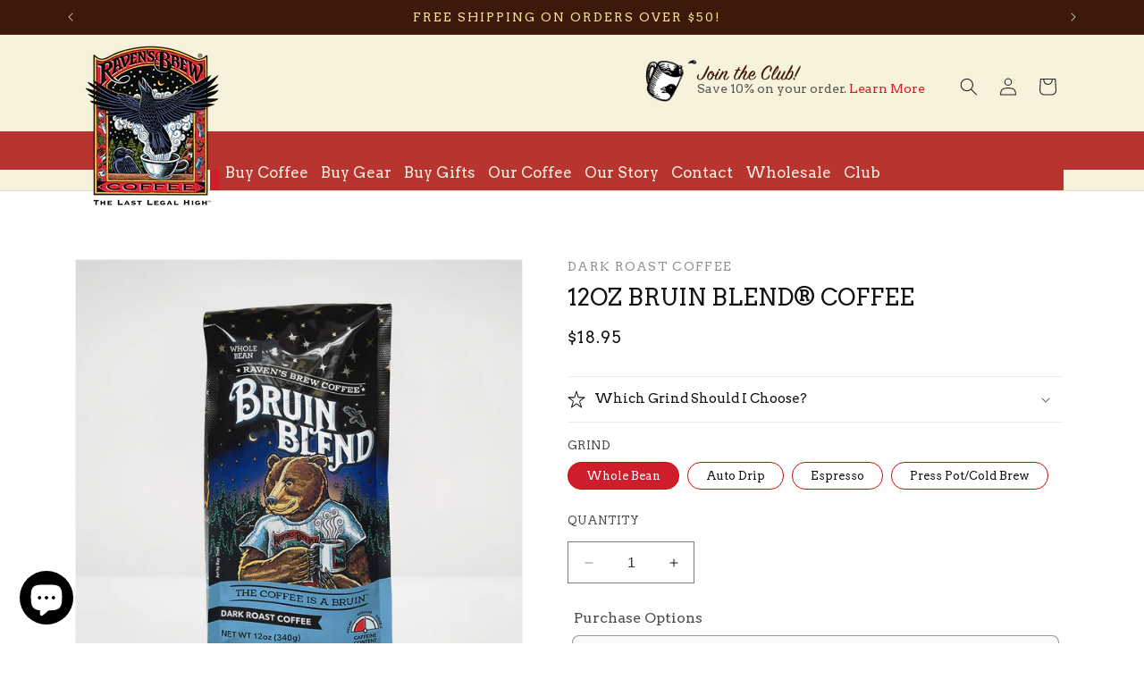

--- FILE ---
content_type: text/html; charset=utf-8
request_url: https://ravensbrewcoffee.com/products/12oz-bruin-blend-coffee
body_size: 66995
content:
<!doctype html>
<html class="no-js" lang="en">
  <head>
    <meta charset="utf-8">
    <meta http-equiv="X-UA-Compatible" content="IE=edge">
    <meta name="viewport" content="width=device-width,initial-scale=1">
    <meta name="theme-color" content="">
    <link rel="canonical" href="https://ravensbrewcoffee.com/products/12oz-bruin-blend-coffee"><link rel="preconnect" href="https://fonts.shopifycdn.com" crossorigin><title>
      12oz Bruin Blend® Coffee
 &ndash; Raven&#39;s Brew Coffee, Inc.</title>

    
      <meta name="description" content="Grin and Bear It™The Coffee is a Bruin™ Decadently luxurious. A pool of deep ponderance for your palate. The Story Behind Bruin Blend® Coffee At dawn the griz is riz, and she means biz. Ursus Arabica tromps out of the rain forest behind the Raven’s Brew Coffee® roastery at sunrise and knocks down the door for this coff">
    

    

<meta property="og:site_name" content="Raven&#39;s Brew Coffee, Inc.">
<meta property="og:url" content="https://ravensbrewcoffee.com/products/12oz-bruin-blend-coffee">
<meta property="og:title" content="12oz Bruin Blend® Coffee">
<meta property="og:type" content="product">
<meta property="og:description" content="Grin and Bear It™The Coffee is a Bruin™ Decadently luxurious. A pool of deep ponderance for your palate. The Story Behind Bruin Blend® Coffee At dawn the griz is riz, and she means biz. Ursus Arabica tromps out of the rain forest behind the Raven’s Brew Coffee® roastery at sunrise and knocks down the door for this coff"><meta property="og:image" content="http://ravensbrewcoffee.com/cdn/shop/products/12oz_Bruin_WB.jpg?v=1690615230">
  <meta property="og:image:secure_url" content="https://ravensbrewcoffee.com/cdn/shop/products/12oz_Bruin_WB.jpg?v=1690615230">
  <meta property="og:image:width" content="1800">
  <meta property="og:image:height" content="1800"><meta property="og:price:amount" content="18.95">
  <meta property="og:price:currency" content="USD"><meta name="twitter:card" content="summary_large_image">
<meta name="twitter:title" content="12oz Bruin Blend® Coffee">
<meta name="twitter:description" content="Grin and Bear It™The Coffee is a Bruin™ Decadently luxurious. A pool of deep ponderance for your palate. The Story Behind Bruin Blend® Coffee At dawn the griz is riz, and she means biz. Ursus Arabica tromps out of the rain forest behind the Raven’s Brew Coffee® roastery at sunrise and knocks down the door for this coff">


    <script src="//ravensbrewcoffee.com/cdn/shop/t/58/assets/constants.js?v=58251544750838685771743008708" defer="defer"></script>
    <script src="//ravensbrewcoffee.com/cdn/shop/t/58/assets/pubsub.js?v=158357773527763999511743008708" defer="defer"></script>
    <script src="//ravensbrewcoffee.com/cdn/shop/t/58/assets/global.js?v=40820548392383841591743008708" defer="defer"></script><script>window.performance && window.performance.mark && window.performance.mark('shopify.content_for_header.start');</script><meta name="google-site-verification" content="vze7P2Otwms5oDF84NFhw87xD1gVupu7agj3Y0lwCtg">
<meta name="facebook-domain-verification" content="y2s1llg1ykfxu4a3z84p2duea4398k">
<meta id="shopify-digital-wallet" name="shopify-digital-wallet" content="/21039669/digital_wallets/dialog">
<link rel="alternate" type="application/json+oembed" href="https://ravensbrewcoffee.com/products/12oz-bruin-blend-coffee.oembed">
<script async="async" src="/checkouts/internal/preloads.js?locale=en-US"></script>
<script id="shopify-features" type="application/json">{"accessToken":"88ae57409507eef6d37361e6288ed970","betas":["rich-media-storefront-analytics"],"domain":"ravensbrewcoffee.com","predictiveSearch":true,"shopId":21039669,"locale":"en"}</script>
<script>var Shopify = Shopify || {};
Shopify.shop = "ravensbrewcoffee.myshopify.com";
Shopify.locale = "en";
Shopify.currency = {"active":"USD","rate":"1.0"};
Shopify.country = "US";
Shopify.theme = {"name":"Dawn 1.0 | April.24  |  Featured Coffee Update","id":132143710321,"schema_name":"Dawn","schema_version":"12.0.0","theme_store_id":887,"role":"main"};
Shopify.theme.handle = "null";
Shopify.theme.style = {"id":null,"handle":null};
Shopify.cdnHost = "ravensbrewcoffee.com/cdn";
Shopify.routes = Shopify.routes || {};
Shopify.routes.root = "/";</script>
<script type="module">!function(o){(o.Shopify=o.Shopify||{}).modules=!0}(window);</script>
<script>!function(o){function n(){var o=[];function n(){o.push(Array.prototype.slice.apply(arguments))}return n.q=o,n}var t=o.Shopify=o.Shopify||{};t.loadFeatures=n(),t.autoloadFeatures=n()}(window);</script>
<script id="shop-js-analytics" type="application/json">{"pageType":"product"}</script>
<script defer="defer" async type="module" src="//ravensbrewcoffee.com/cdn/shopifycloud/shop-js/modules/v2/client.init-shop-cart-sync_BApSsMSl.en.esm.js"></script>
<script defer="defer" async type="module" src="//ravensbrewcoffee.com/cdn/shopifycloud/shop-js/modules/v2/chunk.common_CBoos6YZ.esm.js"></script>
<script type="module">
  await import("//ravensbrewcoffee.com/cdn/shopifycloud/shop-js/modules/v2/client.init-shop-cart-sync_BApSsMSl.en.esm.js");
await import("//ravensbrewcoffee.com/cdn/shopifycloud/shop-js/modules/v2/chunk.common_CBoos6YZ.esm.js");

  window.Shopify.SignInWithShop?.initShopCartSync?.({"fedCMEnabled":true,"windoidEnabled":true});

</script>
<script>(function() {
  var isLoaded = false;
  function asyncLoad() {
    if (isLoaded) return;
    isLoaded = true;
    var urls = ["https:\/\/upsells.boldapps.net\/v2_ui\/js\/UpsellTracker.js?shop=ravensbrewcoffee.myshopify.com","https:\/\/chimpstatic.com\/mcjs-connected\/js\/users\/e13b6f03850b240750777d656\/0d2d26f954870b9455b2168e9.js?shop=ravensbrewcoffee.myshopify.com","\/\/cdn.wishpond.net\/connect.js?merchantId=1486557\u0026writeKey=370bd7adc304\u0026shop=ravensbrewcoffee.myshopify.com","https:\/\/upsells.boldapps.net\/v2_ui\/js\/upsell.js?shop=ravensbrewcoffee.myshopify.com","https:\/\/cdn.nfcube.com\/instafeed-0140c1ef25cca29334395787a44a21ca.js?shop=ravensbrewcoffee.myshopify.com"];
    for (var i = 0; i < urls.length; i++) {
      var s = document.createElement('script');
      s.type = 'text/javascript';
      s.async = true;
      s.src = urls[i];
      var x = document.getElementsByTagName('script')[0];
      x.parentNode.insertBefore(s, x);
    }
  };
  if(window.attachEvent) {
    window.attachEvent('onload', asyncLoad);
  } else {
    window.addEventListener('load', asyncLoad, false);
  }
})();</script>
<script id="__st">var __st={"a":21039669,"offset":-28800,"reqid":"c0faa3df-06ed-4fd6-a110-1c0858bca1c2-1768864006","pageurl":"ravensbrewcoffee.com\/products\/12oz-bruin-blend-coffee","u":"b5ad7c1f1552","p":"product","rtyp":"product","rid":11456377286};</script>
<script>window.ShopifyPaypalV4VisibilityTracking = true;</script>
<script id="captcha-bootstrap">!function(){'use strict';const t='contact',e='account',n='new_comment',o=[[t,t],['blogs',n],['comments',n],[t,'customer']],c=[[e,'customer_login'],[e,'guest_login'],[e,'recover_customer_password'],[e,'create_customer']],r=t=>t.map((([t,e])=>`form[action*='/${t}']:not([data-nocaptcha='true']) input[name='form_type'][value='${e}']`)).join(','),a=t=>()=>t?[...document.querySelectorAll(t)].map((t=>t.form)):[];function s(){const t=[...o],e=r(t);return a(e)}const i='password',u='form_key',d=['recaptcha-v3-token','g-recaptcha-response','h-captcha-response',i],f=()=>{try{return window.sessionStorage}catch{return}},m='__shopify_v',_=t=>t.elements[u];function p(t,e,n=!1){try{const o=window.sessionStorage,c=JSON.parse(o.getItem(e)),{data:r}=function(t){const{data:e,action:n}=t;return t[m]||n?{data:e,action:n}:{data:t,action:n}}(c);for(const[e,n]of Object.entries(r))t.elements[e]&&(t.elements[e].value=n);n&&o.removeItem(e)}catch(o){console.error('form repopulation failed',{error:o})}}const l='form_type',E='cptcha';function T(t){t.dataset[E]=!0}const w=window,h=w.document,L='Shopify',v='ce_forms',y='captcha';let A=!1;((t,e)=>{const n=(g='f06e6c50-85a8-45c8-87d0-21a2b65856fe',I='https://cdn.shopify.com/shopifycloud/storefront-forms-hcaptcha/ce_storefront_forms_captcha_hcaptcha.v1.5.2.iife.js',D={infoText:'Protected by hCaptcha',privacyText:'Privacy',termsText:'Terms'},(t,e,n)=>{const o=w[L][v],c=o.bindForm;if(c)return c(t,g,e,D).then(n);var r;o.q.push([[t,g,e,D],n]),r=I,A||(h.body.append(Object.assign(h.createElement('script'),{id:'captcha-provider',async:!0,src:r})),A=!0)});var g,I,D;w[L]=w[L]||{},w[L][v]=w[L][v]||{},w[L][v].q=[],w[L][y]=w[L][y]||{},w[L][y].protect=function(t,e){n(t,void 0,e),T(t)},Object.freeze(w[L][y]),function(t,e,n,w,h,L){const[v,y,A,g]=function(t,e,n){const i=e?o:[],u=t?c:[],d=[...i,...u],f=r(d),m=r(i),_=r(d.filter((([t,e])=>n.includes(e))));return[a(f),a(m),a(_),s()]}(w,h,L),I=t=>{const e=t.target;return e instanceof HTMLFormElement?e:e&&e.form},D=t=>v().includes(t);t.addEventListener('submit',(t=>{const e=I(t);if(!e)return;const n=D(e)&&!e.dataset.hcaptchaBound&&!e.dataset.recaptchaBound,o=_(e),c=g().includes(e)&&(!o||!o.value);(n||c)&&t.preventDefault(),c&&!n&&(function(t){try{if(!f())return;!function(t){const e=f();if(!e)return;const n=_(t);if(!n)return;const o=n.value;o&&e.removeItem(o)}(t);const e=Array.from(Array(32),(()=>Math.random().toString(36)[2])).join('');!function(t,e){_(t)||t.append(Object.assign(document.createElement('input'),{type:'hidden',name:u})),t.elements[u].value=e}(t,e),function(t,e){const n=f();if(!n)return;const o=[...t.querySelectorAll(`input[type='${i}']`)].map((({name:t})=>t)),c=[...d,...o],r={};for(const[a,s]of new FormData(t).entries())c.includes(a)||(r[a]=s);n.setItem(e,JSON.stringify({[m]:1,action:t.action,data:r}))}(t,e)}catch(e){console.error('failed to persist form',e)}}(e),e.submit())}));const S=(t,e)=>{t&&!t.dataset[E]&&(n(t,e.some((e=>e===t))),T(t))};for(const o of['focusin','change'])t.addEventListener(o,(t=>{const e=I(t);D(e)&&S(e,y())}));const B=e.get('form_key'),M=e.get(l),P=B&&M;t.addEventListener('DOMContentLoaded',(()=>{const t=y();if(P)for(const e of t)e.elements[l].value===M&&p(e,B);[...new Set([...A(),...v().filter((t=>'true'===t.dataset.shopifyCaptcha))])].forEach((e=>S(e,t)))}))}(h,new URLSearchParams(w.location.search),n,t,e,['guest_login'])})(!0,!0)}();</script>
<script integrity="sha256-4kQ18oKyAcykRKYeNunJcIwy7WH5gtpwJnB7kiuLZ1E=" data-source-attribution="shopify.loadfeatures" defer="defer" src="//ravensbrewcoffee.com/cdn/shopifycloud/storefront/assets/storefront/load_feature-a0a9edcb.js" crossorigin="anonymous"></script>
<script data-source-attribution="shopify.dynamic_checkout.dynamic.init">var Shopify=Shopify||{};Shopify.PaymentButton=Shopify.PaymentButton||{isStorefrontPortableWallets:!0,init:function(){window.Shopify.PaymentButton.init=function(){};var t=document.createElement("script");t.src="https://ravensbrewcoffee.com/cdn/shopifycloud/portable-wallets/latest/portable-wallets.en.js",t.type="module",document.head.appendChild(t)}};
</script>
<script data-source-attribution="shopify.dynamic_checkout.buyer_consent">
  function portableWalletsHideBuyerConsent(e){var t=document.getElementById("shopify-buyer-consent"),n=document.getElementById("shopify-subscription-policy-button");t&&n&&(t.classList.add("hidden"),t.setAttribute("aria-hidden","true"),n.removeEventListener("click",e))}function portableWalletsShowBuyerConsent(e){var t=document.getElementById("shopify-buyer-consent"),n=document.getElementById("shopify-subscription-policy-button");t&&n&&(t.classList.remove("hidden"),t.removeAttribute("aria-hidden"),n.addEventListener("click",e))}window.Shopify?.PaymentButton&&(window.Shopify.PaymentButton.hideBuyerConsent=portableWalletsHideBuyerConsent,window.Shopify.PaymentButton.showBuyerConsent=portableWalletsShowBuyerConsent);
</script>
<script data-source-attribution="shopify.dynamic_checkout.cart.bootstrap">document.addEventListener("DOMContentLoaded",(function(){function t(){return document.querySelector("shopify-accelerated-checkout-cart, shopify-accelerated-checkout")}if(t())Shopify.PaymentButton.init();else{new MutationObserver((function(e,n){t()&&(Shopify.PaymentButton.init(),n.disconnect())})).observe(document.body,{childList:!0,subtree:!0})}}));
</script>
<script id="sections-script" data-sections="header" defer="defer" src="//ravensbrewcoffee.com/cdn/shop/t/58/compiled_assets/scripts.js?v=56829"></script>
<script>window.performance && window.performance.mark && window.performance.mark('shopify.content_for_header.end');</script>
<link href="//ravensbrewcoffee.com/cdn/shop/t/58/assets/bsub.scss.css?v=168266358782518414431743008708" rel="stylesheet" type="text/css" media="all" />
<script src="//ravensbrewcoffee.com/cdn/shop/t/58/assets/bsub.js?v=158520562351594542841743008708" type="text/javascript"></script>


    <style data-shopify>
      @font-face {
  font-family: Arvo;
  font-weight: 400;
  font-style: normal;
  font-display: swap;
  src: url("//ravensbrewcoffee.com/cdn/fonts/arvo/arvo_n4.cf5897c91bef7f76bce9d45a5025155aa004d2c7.woff2") format("woff2"),
       url("//ravensbrewcoffee.com/cdn/fonts/arvo/arvo_n4.1700444de931e038b31bac25071cca458ea16547.woff") format("woff");
}

      @font-face {
  font-family: Arvo;
  font-weight: 700;
  font-style: normal;
  font-display: swap;
  src: url("//ravensbrewcoffee.com/cdn/fonts/arvo/arvo_n7.8f3c956fdc29536848b99e4058bb94c0bc6ff549.woff2") format("woff2"),
       url("//ravensbrewcoffee.com/cdn/fonts/arvo/arvo_n7.47184f58e3525193269c42cd7e67b9778a00317a.woff") format("woff");
}

      @font-face {
  font-family: Arvo;
  font-weight: 400;
  font-style: italic;
  font-display: swap;
  src: url("//ravensbrewcoffee.com/cdn/fonts/arvo/arvo_i4.d8127b51e6cc2b3be203c5afba45a1844d95ceb5.woff2") format("woff2"),
       url("//ravensbrewcoffee.com/cdn/fonts/arvo/arvo_i4.4be28d65a96908a2cecf22de59a141ec7337fa89.woff") format("woff");
}

      @font-face {
  font-family: Arvo;
  font-weight: 700;
  font-style: italic;
  font-display: swap;
  src: url("//ravensbrewcoffee.com/cdn/fonts/arvo/arvo_i7.a73955a3590c79e1cab6b631a00eae6de44d08f9.woff2") format("woff2"),
       url("//ravensbrewcoffee.com/cdn/fonts/arvo/arvo_i7.cc1c0f2d70931ac3bcbb67c2f96e807a26f9adaf.woff") format("woff");
}

      @font-face {
  font-family: Arvo;
  font-weight: 400;
  font-style: normal;
  font-display: swap;
  src: url("//ravensbrewcoffee.com/cdn/fonts/arvo/arvo_n4.cf5897c91bef7f76bce9d45a5025155aa004d2c7.woff2") format("woff2"),
       url("//ravensbrewcoffee.com/cdn/fonts/arvo/arvo_n4.1700444de931e038b31bac25071cca458ea16547.woff") format("woff");
}


      
        :root,
        .color-background-1 {
          --color-background: 255,255,255;
        
          --gradient-background: #ffffff;
        

        

        --color-foreground: 18,18,18;
        --color-background-contrast: 191,191,191;
        --color-shadow: 255,255,255;
        --color-button: 208,29,43;
        --color-button-text: 255,255,255;
        --color-secondary-button: 255,255,255;
        --color-secondary-button-text: 18,18,18;
        --color-link: 18,18,18;
        --color-badge-foreground: 18,18,18;
        --color-badge-background: 255,255,255;
        --color-badge-border: 18,18,18;
        --payment-terms-background-color: rgb(255 255 255);
      }
      
        
        .color-background-2 {
          --color-background: 35,35,35;
        
          --gradient-background: #232323;
        

        

        --color-foreground: 247,242,219;
        --color-background-contrast: 48,48,48;
        --color-shadow: 255,255,255;
        --color-button: 208,29,43;
        --color-button-text: 247,242,219;
        --color-secondary-button: 35,35,35;
        --color-secondary-button-text: 247,242,219;
        --color-link: 247,242,219;
        --color-badge-foreground: 247,242,219;
        --color-badge-background: 35,35,35;
        --color-badge-border: 247,242,219;
        --payment-terms-background-color: rgb(35 35 35);
      }
      
        
        .color-inverse {
          --color-background: 61,25,12;
        
          --gradient-background: #3d190c;
        

        

        --color-foreground: 255,255,255;
        --color-background-contrast: 82,34,16;
        --color-shadow: 255,255,255;
        --color-button: 255,255,255;
        --color-button-text: 61,25,12;
        --color-secondary-button: 61,25,12;
        --color-secondary-button-text: 255,255,255;
        --color-link: 255,255,255;
        --color-badge-foreground: 255,255,255;
        --color-badge-background: 61,25,12;
        --color-badge-border: 255,255,255;
        --payment-terms-background-color: rgb(61 25 12);
      }
      
        
        .color-accent-1 {
          --color-background: 244,228,144;
        
          --gradient-background: #f4e490;
        

        

        --color-foreground: 61,25,12;
        --color-background-contrast: 233,200,28;
        --color-shadow: 255,255,255;
        --color-button: 208,29,43;
        --color-button-text: 255,255,255;
        --color-secondary-button: 244,228,144;
        --color-secondary-button-text: 255,255,255;
        --color-link: 255,255,255;
        --color-badge-foreground: 61,25,12;
        --color-badge-background: 244,228,144;
        --color-badge-border: 61,25,12;
        --payment-terms-background-color: rgb(244 228 144);
      }
      
        
        .color-accent-2 {
          --color-background: 247,242,219;
        
          --gradient-background: #f7f2db;
        

        

        --color-foreground: 35,35,35;
        --color-background-contrast: 224,204,115;
        --color-shadow: 255,255,255;
        --color-button: 35,35,35;
        --color-button-text: 255,255,255;
        --color-secondary-button: 247,242,219;
        --color-secondary-button-text: 35,35,35;
        --color-link: 35,35,35;
        --color-badge-foreground: 35,35,35;
        --color-badge-background: 247,242,219;
        --color-badge-border: 35,35,35;
        --payment-terms-background-color: rgb(247 242 219);
      }
      
        
        .color-scheme-38e4ebd9-d9ff-4a6c-8274-59b54f1ad83a {
          --color-background: 21,62,78;
        
          --gradient-background: #153e4e;
        

        

        --color-foreground: 255,255,255;
        --color-background-contrast: 26,78,98;
        --color-shadow: 21,62,78;
        --color-button: 208,29,43;
        --color-button-text: 255,255,255;
        --color-secondary-button: 21,62,78;
        --color-secondary-button-text: 255,255,255;
        --color-link: 255,255,255;
        --color-badge-foreground: 255,255,255;
        --color-badge-background: 21,62,78;
        --color-badge-border: 255,255,255;
        --payment-terms-background-color: rgb(21 62 78);
      }
      
        
        .color-scheme-752533e5-dc6d-4dd4-95a9-6a573f945e91 {
          --color-background: 35,35,35;
        
          --gradient-background: #232323;
        

        

        --color-foreground: 247,242,219;
        --color-background-contrast: 48,48,48;
        --color-shadow: 255,255,255;
        --color-button: 208,29,43;
        --color-button-text: 247,242,219;
        --color-secondary-button: 35,35,35;
        --color-secondary-button-text: 247,242,219;
        --color-link: 247,242,219;
        --color-badge-foreground: 247,242,219;
        --color-badge-background: 35,35,35;
        --color-badge-border: 247,242,219;
        --payment-terms-background-color: rgb(35 35 35);
      }
      
        
        .color-scheme-75d5dc29-7e92-4df7-9715-c6d8556ff2ad {
          --color-background: 208,29,43;
        
          --gradient-background: #d01d2b;
        

        

        --color-foreground: 247,242,219;
        --color-background-contrast: 96,13,20;
        --color-shadow: 208,29,43;
        --color-button: 35,35,35;
        --color-button-text: 255,255,255;
        --color-secondary-button: 208,29,43;
        --color-secondary-button-text: 247,242,219;
        --color-link: 247,242,219;
        --color-badge-foreground: 247,242,219;
        --color-badge-background: 208,29,43;
        --color-badge-border: 247,242,219;
        --payment-terms-background-color: rgb(208 29 43);
      }
      
        
        .color-scheme-6c9895db-fb66-4746-9c23-35c67dc88adb {
          --color-background: 238,138,10;
        
          --gradient-background: #ee8a0a;
        

        

        --color-foreground: 255,255,255;
        --color-background-contrast: 116,67,5;
        --color-shadow: 255,255,255;
        --color-button: 208,29,43;
        --color-button-text: 255,255,255;
        --color-secondary-button: 238,138,10;
        --color-secondary-button-text: 255,255,255;
        --color-link: 255,255,255;
        --color-badge-foreground: 255,255,255;
        --color-badge-background: 238,138,10;
        --color-badge-border: 255,255,255;
        --payment-terms-background-color: rgb(238 138 10);
      }
      
        
        .color-scheme-959e3565-d145-4de6-90cb-22d6bdc045a4 {
          --color-background: 255,255,255;
        
          --gradient-background: #ffffff;
        

        

        --color-foreground: 18,18,18;
        --color-background-contrast: 191,191,191;
        --color-shadow: 255,255,255;
        --color-button: 18,18,18;
        --color-button-text: 255,255,255;
        --color-secondary-button: 255,255,255;
        --color-secondary-button-text: 208,29,43;
        --color-link: 208,29,43;
        --color-badge-foreground: 18,18,18;
        --color-badge-background: 255,255,255;
        --color-badge-border: 18,18,18;
        --payment-terms-background-color: rgb(255 255 255);
      }
      
        
        .color-scheme-7bcb8cce-90db-468a-a48e-a070066752d6 {
          --color-background: 7,83,74;
        
          --gradient-background: #07534a;
        

        

        --color-foreground: 255,255,255;
        --color-background-contrast: 9,107,95;
        --color-shadow: 255,255,255;
        --color-button: 208,29,43;
        --color-button-text: 255,255,255;
        --color-secondary-button: 7,83,74;
        --color-secondary-button-text: 255,255,255;
        --color-link: 255,255,255;
        --color-badge-foreground: 255,255,255;
        --color-badge-background: 7,83,74;
        --color-badge-border: 255,255,255;
        --payment-terms-background-color: rgb(7 83 74);
      }
      

      body, .color-background-1, .color-background-2, .color-inverse, .color-accent-1, .color-accent-2, .color-scheme-38e4ebd9-d9ff-4a6c-8274-59b54f1ad83a, .color-scheme-752533e5-dc6d-4dd4-95a9-6a573f945e91, .color-scheme-75d5dc29-7e92-4df7-9715-c6d8556ff2ad, .color-scheme-6c9895db-fb66-4746-9c23-35c67dc88adb, .color-scheme-959e3565-d145-4de6-90cb-22d6bdc045a4, .color-scheme-7bcb8cce-90db-468a-a48e-a070066752d6 {
        color: rgba(var(--color-foreground), 0.75);
        background-color: rgb(var(--color-background));
      }

      :root {
        --font-body-family: Arvo, serif;
        --font-body-style: normal;
        --font-body-weight: 400;
        --font-body-weight-bold: 700;

        --font-heading-family: Arvo, serif;
        --font-heading-style: normal;
        --font-heading-weight: 400;

        --font-body-scale: 1.0;
        --font-heading-scale: 1.0;

        --media-padding: px;
        --media-border-opacity: 0.05;
        --media-border-width: 1px;
        --media-radius: 0px;
        --media-shadow-opacity: 0.0;
        --media-shadow-horizontal-offset: 0px;
        --media-shadow-vertical-offset: 4px;
        --media-shadow-blur-radius: 5px;
        --media-shadow-visible: 0;

        --page-width: 120rem;
        --page-width-margin: 0rem;

        --product-card-image-padding: 0.0rem;
        --product-card-corner-radius: 0.0rem;
        --product-card-text-alignment: left;
        --product-card-border-width: 0.0rem;
        --product-card-border-opacity: 0.0;
        --product-card-shadow-opacity: 0.0;
        --product-card-shadow-visible: 0;
        --product-card-shadow-horizontal-offset: 0.0rem;
        --product-card-shadow-vertical-offset: 0.0rem;
        --product-card-shadow-blur-radius: 0.0rem;

        --collection-card-image-padding: 0.0rem;
        --collection-card-corner-radius: 0.0rem;
        --collection-card-text-alignment: left;
        --collection-card-border-width: 0.0rem;
        --collection-card-border-opacity: 0.1;
        --collection-card-shadow-opacity: 0.0;
        --collection-card-shadow-visible: 0;
        --collection-card-shadow-horizontal-offset: 0.0rem;
        --collection-card-shadow-vertical-offset: 0.4rem;
        --collection-card-shadow-blur-radius: 0.5rem;

        --blog-card-image-padding: 0.0rem;
        --blog-card-corner-radius: 0.0rem;
        --blog-card-text-alignment: left;
        --blog-card-border-width: 0.0rem;
        --blog-card-border-opacity: 0.1;
        --blog-card-shadow-opacity: 0.0;
        --blog-card-shadow-visible: 0;
        --blog-card-shadow-horizontal-offset: 0.0rem;
        --blog-card-shadow-vertical-offset: 0.4rem;
        --blog-card-shadow-blur-radius: 0.5rem;

        --badge-corner-radius: 4.0rem;

        --popup-border-width: 1px;
        --popup-border-opacity: 0.1;
        --popup-corner-radius: 0px;
        --popup-shadow-opacity: 0.05;
        --popup-shadow-horizontal-offset: 0px;
        --popup-shadow-vertical-offset: 4px;
        --popup-shadow-blur-radius: 5px;

        --drawer-border-width: 1px;
        --drawer-border-opacity: 0.1;
        --drawer-shadow-opacity: 0.0;
        --drawer-shadow-horizontal-offset: 0px;
        --drawer-shadow-vertical-offset: 4px;
        --drawer-shadow-blur-radius: 5px;

        --spacing-sections-desktop: 0px;
        --spacing-sections-mobile: 0px;

        --grid-desktop-vertical-spacing: 8px;
        --grid-desktop-horizontal-spacing: 12px;
        --grid-mobile-vertical-spacing: 4px;
        --grid-mobile-horizontal-spacing: 6px;

        --text-boxes-border-opacity: 0.1;
        --text-boxes-border-width: 0px;
        --text-boxes-radius: 0px;
        --text-boxes-shadow-opacity: 0.0;
        --text-boxes-shadow-visible: 0;
        --text-boxes-shadow-horizontal-offset: 0px;
        --text-boxes-shadow-vertical-offset: 4px;
        --text-boxes-shadow-blur-radius: 5px;

        --buttons-radius: 0px;
        --buttons-radius-outset: 0px;
        --buttons-border-width: 1px;
        --buttons-border-opacity: 1.0;
        --buttons-shadow-opacity: 0.0;
        --buttons-shadow-visible: 0;
        --buttons-shadow-horizontal-offset: 0px;
        --buttons-shadow-vertical-offset: 0px;
        --buttons-shadow-blur-radius: 0px;
        --buttons-border-offset: 0px;

        --inputs-radius: 0px;
        --inputs-border-width: 1px;
        --inputs-border-opacity: 0.55;
        --inputs-shadow-opacity: 0.0;
        --inputs-shadow-horizontal-offset: 0px;
        --inputs-margin-offset: 0px;
        --inputs-shadow-vertical-offset: 0px;
        --inputs-shadow-blur-radius: 0px;
        --inputs-radius-outset: 0px;

        --variant-pills-radius: 40px;
        --variant-pills-border-width: 1px;
        --variant-pills-border-opacity: 1.0;
        --variant-pills-shadow-opacity: 0.0;
        --variant-pills-shadow-horizontal-offset: 0px;
        --variant-pills-shadow-vertical-offset: 4px;
        --variant-pills-shadow-blur-radius: 0px;
      }

      *,
      *::before,
      *::after {
        box-sizing: inherit;
      }

      html {
        box-sizing: border-box;
        font-size: calc(var(--font-body-scale) * 62.5%);
        height: 100%;
      }

      body {
        display: grid;
        grid-template-rows: auto auto 1fr auto;
        grid-template-columns: 100%;
        min-height: 100%;
        margin: 0;
        font-size: 1.5rem;
        letter-spacing: 0.06rem;
        line-height: calc(1 + 0.8 / var(--font-body-scale));
        font-family: var(--font-body-family);
        font-style: var(--font-body-style);
        font-weight: var(--font-body-weight);
      }

      @media screen and (min-width: 750px) {
        body {
          font-size: 1.6rem;
        }
      }
    </style>

    <link href="//ravensbrewcoffee.com/cdn/shop/t/58/assets/base.css?v=174403132916959581311743011531" rel="stylesheet" type="text/css" media="all" />
        <link href="//ravensbrewcoffee.com/cdn/shop/t/58/assets/blackbird.css?v=108702536765751836151743008708" rel="stylesheet" type="text/css" media="all" />

  <link href="//ravensbrewcoffee.com/cdn/shop/t/58/assets/signpainter.css?v=45207110577989803521743008708" rel="stylesheet" type="text/css" media="all" />
<link rel="preload" as="font" href="//ravensbrewcoffee.com/cdn/fonts/arvo/arvo_n4.cf5897c91bef7f76bce9d45a5025155aa004d2c7.woff2" type="font/woff2" crossorigin><link rel="preload" as="font" href="//ravensbrewcoffee.com/cdn/fonts/arvo/arvo_n4.cf5897c91bef7f76bce9d45a5025155aa004d2c7.woff2" type="font/woff2" crossorigin><link
        rel="stylesheet"
        href="//ravensbrewcoffee.com/cdn/shop/t/58/assets/component-predictive-search.css?v=118923337488134913561743008708"
        media="print"
        onload="this.media='all'"
      ><script>
      document.documentElement.className = document.documentElement.className.replace('no-js', 'js');
      if (Shopify.designMode) {
        document.documentElement.classList.add('shopify-design-mode');
      }
    </script><script>
    // empty script tag to work around a platform issue where attributes of first script in file are scrubbed
</script>

<script id="bold-subscriptions-script" type="text/javascript">
    window.BOLD = window.BOLD || {};
    window.BOLD.subscriptions = window.BOLD.subscriptions || {};
    window.BOLD.subscriptions.config = window.BOLD.subscriptions.config || {};
    window.BOLD.subscriptions.config.legacyAssetsLoaded = true;

    if (!window.BOLD.subscriptions.config.isAppEmbedEnabled) {
        window.BOLD.subscriptions.classes = window.BOLD.subscriptions.classes || {};
        window.BOLD.subscriptions.patches = window.BOLD.subscriptions.patches || {};
        window.BOLD.subscriptions.patches.maxCheckoutRetries = window.BOLD.subscriptions.patches.maxCheckoutRetries || 200;
        window.BOLD.subscriptions.patches.currentCheckoutRetries = window.BOLD.subscriptions.patches.currentCheckoutRetries || 0;
        window.BOLD.subscriptions.patches.maxCashierPatchAttempts = window.BOLD.subscriptions.patches.maxCashierPatchAttempts || 200;
        window.BOLD.subscriptions.patches.currentCashierPatchAttempts = window.BOLD.subscriptions.patches.currentCashierPatchAttempts || 0;
        window.BOLD.subscriptions.config.platform = 'shopify';
        window.BOLD.subscriptions.config.shopDomain = 'ravensbrewcoffee.myshopify.com';
        window.BOLD.subscriptions.config.customDomain = 'ravensbrewcoffee.com';
        window.BOLD.subscriptions.config.shopIdentifier = '21039669';
                    window.BOLD.subscriptions.config.appUrl = 'https://sub.boldapps.net';
        window.BOLD.subscriptions.config.currencyCode = 'USD';
        window.BOLD.subscriptions.config.checkoutType = 'shopify';
        window.BOLD.subscriptions.config.currencyFormat = "$\u0026#123;\u0026#123;amount}}";
        window.BOLD.subscriptions.config.shopCurrencies = [{"id":5890,"currency":"USD","currency_format":"$\u0026#123;\u0026#123;amount}}","created_at":"2023-09-14 00:01:05","updated_at":"2023-09-14 00:01:05"}];
        window.BOLD.subscriptions.config.shopSettings = {"allow_msp_cancellation":true,"allow_msp_prepaid_renewal":true,"customer_can_pause_subscription":true,"customer_can_change_next_order_date":true,"customer_can_change_order_frequency":true,"customer_can_create_an_additional_order":false,"customer_can_use_passwordless_login":true,"customer_passwordless_login_redirect":false,"customer_can_add_products_to_existing_subscriptions":true,"show_currency_code":true,"stored_payment_method_policy":"required"};
        window.BOLD.subscriptions.config.customerLoginPath = null;

        // TODO: Remove the isset with BS2-4659_improve_large_group_selection
                    window.BOLD.subscriptions.config.loadSubscriptionGroupFrom = 'default';
                                window.BOLD.subscriptions.config.loadSubscriptionGroupFromTypes = {"DEFAULT":"default","BSUB_API":"bsub_api"};
                    window.BOLD.subscriptions.config.cashierPluginOnlyMode = window.BOLD.subscriptions.config.cashierPluginOnlyMode || false;
        if (window.BOLD.subscriptions.config.waitForCheckoutLoader === undefined) {
            window.BOLD.subscriptions.config.waitForCheckoutLoader = true;
        }

        window.BOLD.subscriptions.config.addToCartFormSelectors = window.BOLD.subscriptions.config.addToCartFormSelectors || [];
        window.BOLD.subscriptions.config.addToCartButtonSelectors = window.BOLD.subscriptions.config.addToCartButtonSelectors || [];
        window.BOLD.subscriptions.config.widgetInsertBeforeSelectors = window.BOLD.subscriptions.config.widgetInsertBeforeSelectors || [];
        window.BOLD.subscriptions.config.quickAddToCartButtonSelectors = window.BOLD.subscriptions.config.quickAddToCartButtonSelectors || [];
        window.BOLD.subscriptions.config.cartElementSelectors = window.BOLD.subscriptions.config.cartElementSelectors || [];
        window.BOLD.subscriptions.config.cartTotalElementSelectors = window.BOLD.subscriptions.config.cartTotalElementSelectors || [];
        window.BOLD.subscriptions.config.lineItemSelectors = window.BOLD.subscriptions.config.lineItemSelectors || [];
        window.BOLD.subscriptions.config.lineItemNameSelectors = window.BOLD.subscriptions.config.lineItemNameSelectors || [];
        window.BOLD.subscriptions.config.checkoutButtonSelectors = window.BOLD.subscriptions.config.checkoutButtonSelectors || [];

        window.BOLD.subscriptions.config.featureFlags = window.BOLD.subscriptions.config.featureFlags || ["BS2-4293-skip-tx-fee-eq-zero","BE-1393-relocate-prepaid-metadata"];
        window.BOLD.subscriptions.config.subscriptionProcessingFrequency = '60';
        window.BOLD.subscriptions.config.requireMSPInitialLoadingMessage = true;
        window.BOLD.subscriptions.data = window.BOLD.subscriptions.data || {};

        // Interval text markup template
        window.BOLD.subscriptions.config.lineItemPropertyListSelectors = window.BOLD.subscriptions.config.lineItemPropertyListSelectors || [];
        window.BOLD.subscriptions.config.lineItemPropertyListSelectors.push('dl.definitionList');
        window.BOLD.subscriptions.config.lineItemPropertyListTemplate = window.BOLD.subscriptions.config.lineItemPropertyListTemplate || '<dl class="definitionList"></dl>';
        window.BOLD.subscriptions.config.lineItemPropertyTemplate = window.BOLD.subscriptions.config.lineItemPropertyTemplate || '<dt class="definitionList-key">\:</dt><dd class="definitionList-value">\</dd>';

        // Discount text markup template
        window.BOLD.subscriptions.config.discountItemTemplate = window.BOLD.subscriptions.config.discountItemTemplate || '<div class="bold-subscriptions-discount"><div class="bold-subscriptions-discount__details">\</div><div class="bold-subscriptions-discount__total">\</div></div>';


        // Constants in XMLHttpRequest are not reliable, so we will create our own
        // reference: https://developer.mozilla.org/en-US/docs/Web/API/XMLHttpRequest/readyState
        window.BOLD.subscriptions.config.XMLHttpRequest = {
            UNSENT:0,            // Client has been created. open() not called yet.
            OPENED: 1,           // open() has been called.
            HEADERS_RECEIVED: 2, // send() has been called, and headers and status are available.
            LOADING: 3,          // Downloading; responseText holds partial data.
            DONE: 4              // The operation is complete.
        };

        window.BOLD.subscriptions.config.assetBaseUrl = 'https://sub.boldapps.net';
        if (window.localStorage && window.localStorage.getItem('boldSubscriptionsAssetBaseUrl')) {
            window.BOLD.subscriptions.config.assetBaseUrl = window.localStorage.getItem('boldSubscriptionsAssetBaseUrl')
        }

        window.BOLD.subscriptions.data.subscriptionGroups = [];
        if (localStorage && localStorage.getItem('boldSubscriptionsSubscriptionGroups')) {
            window.BOLD.subscriptions.data.subscriptionGroups = JSON.parse(localStorage.getItem('boldSubscriptionsSubscriptionGroups'));
        } else {
            window.BOLD.subscriptions.data.subscriptionGroups = [{"id":35518,"billing_rules":[{"id":80768,"subscription_group_id":35518,"interval_name":"monthly","billing_rule":"FREQ=MONTHLY","custom_billing_rule":""}],"is_subscription_only":false,"allow_prepaid":false,"is_prepaid_only":false,"should_continue_prepaid":true,"continue_prepaid_type":"as_prepaid","prepaid_durations":[{"id":35096,"subscription_group_id":35518,"total_duration":1,"discount_type":"percentage","discount_value":0}],"selection_options":[{"platform_entity_id":"6624240468081"}],"discount_type":"no_discount","percent_discount":0,"fixed_discount":0,"can_add_to_cart":true},{"id":35592,"billing_rules":[{"id":80902,"subscription_group_id":35592,"interval_name":"1 Week","billing_rule":"FREQ=WEEKLY","custom_billing_rule":""},{"id":80903,"subscription_group_id":35592,"interval_name":"2 Weeks","billing_rule":"FREQ=WEEKLY;INTERVAL=2","custom_billing_rule":""},{"id":80904,"subscription_group_id":35592,"interval_name":"3 Weeks","billing_rule":"FREQ=WEEKLY;INTERVAL=3","custom_billing_rule":""},{"id":80905,"subscription_group_id":35592,"interval_name":"4 Weeks","billing_rule":"FREQ=WEEKLY;INTERVAL=4","custom_billing_rule":""},{"id":80906,"subscription_group_id":35592,"interval_name":"5 Weeks","billing_rule":"FREQ=WEEKLY;INTERVAL=5","custom_billing_rule":""},{"id":80907,"subscription_group_id":35592,"interval_name":"6 Weeks","billing_rule":"FREQ=WEEKLY;INTERVAL=6","custom_billing_rule":""},{"id":80908,"subscription_group_id":35592,"interval_name":"7 Weeks","billing_rule":"FREQ=WEEKLY;INTERVAL=7","custom_billing_rule":""},{"id":80909,"subscription_group_id":35592,"interval_name":"8 Weeks","billing_rule":"FREQ=WEEKLY;INTERVAL=8","custom_billing_rule":""},{"id":80910,"subscription_group_id":35592,"interval_name":"9 Weeks","billing_rule":"FREQ=WEEKLY;INTERVAL=9","custom_billing_rule":""},{"id":80911,"subscription_group_id":35592,"interval_name":"10 Weeks","billing_rule":"FREQ=WEEKLY;INTERVAL=10","custom_billing_rule":""},{"id":80912,"subscription_group_id":35592,"interval_name":"11 Weeks","billing_rule":"FREQ=WEEKLY;INTERVAL=11","custom_billing_rule":""},{"id":80913,"subscription_group_id":35592,"interval_name":"12 Weeks","billing_rule":"FREQ=WEEKLY;INTERVAL=12","custom_billing_rule":""}],"is_subscription_only":false,"allow_prepaid":false,"is_prepaid_only":false,"should_continue_prepaid":true,"continue_prepaid_type":"as_prepaid","prepaid_durations":[{"id":35159,"subscription_group_id":35592,"total_duration":1,"discount_type":"percentage","discount_value":0}],"selection_options":[{"platform_entity_id":"11455987846"},{"platform_entity_id":"11455987654"},{"platform_entity_id":"11455987718"},{"platform_entity_id":"11455988102"},{"platform_entity_id":"11455987462"},{"platform_entity_id":"11455988038"},{"platform_entity_id":"11455987526"},{"platform_entity_id":"11455987910"},{"platform_entity_id":"11455988230"},{"platform_entity_id":"11455988358"},{"platform_entity_id":"11455988422"},{"platform_entity_id":"11455988486"},{"platform_entity_id":"11456377286"},{"platform_entity_id":"11456377350"},{"platform_entity_id":"11456377478"},{"platform_entity_id":"11456377734"},{"platform_entity_id":"11456377862"},{"platform_entity_id":"11456377798"},{"platform_entity_id":"11456377926"},{"platform_entity_id":"11456378182"},{"platform_entity_id":"11456378118"},{"platform_entity_id":"11456378246"},{"platform_entity_id":"11456378310"},{"platform_entity_id":"11456378438"},{"platform_entity_id":"11456378502"},{"platform_entity_id":"11456378566"},{"platform_entity_id":"11456378630"},{"platform_entity_id":"1469785440369"},{"platform_entity_id":"1582380318833"},{"platform_entity_id":"1582438678641"},{"platform_entity_id":"3892231471217"},{"platform_entity_id":"3892245790833"},{"platform_entity_id":"3892343242865"},{"platform_entity_id":"11449101062"},{"platform_entity_id":"10847007238"},{"platform_entity_id":"10847049158"},{"platform_entity_id":"10847128966"},{"platform_entity_id":"11455987142"},{"platform_entity_id":"11455987078"},{"platform_entity_id":"11455987334"},{"platform_entity_id":"11455987206"},{"platform_entity_id":"11455987398"},{"platform_entity_id":"6624167559281"},{"platform_entity_id":"6624240468081"},{"platform_entity_id":"6624238239857"},{"platform_entity_id":"6624242860145"},{"platform_entity_id":"6663627898993"}],"discount_type":"percentage","percent_discount":10,"fixed_discount":0,"can_add_to_cart":true}];
        }

        window.BOLD.subscriptions.isFeatureFlagEnabled = function (featureFlag) {
            for (var i = 0; i < window.BOLD.subscriptions.config.featureFlags.length; i++) {
                if (window.BOLD.subscriptions.config.featureFlags[i] === featureFlag){
                    return true;
                }
            }
            return false;
        }

        window.BOLD.subscriptions.logger = {
            tag: "bold_subscriptions",
            // the bold subscriptions log level
            // 0 - errors (default)
            // 1 - warnings + errors
            // 2 - info + warnings + errors
            // use window.localStorage.setItem('boldSubscriptionsLogLevel', x) to set the log level
            levels: {
                ERROR: 0,
                WARN: 1,
                INFO: 2,
            },
            level: parseInt((window.localStorage && window.localStorage.getItem('boldSubscriptionsLogLevel')) || "0", 10),
            _log: function(callArgs, level) {
                if (!window.console) {
                    return null;
                }

                if (window.BOLD.subscriptions.logger.level < level) {
                    return;
                }

                var params = Array.prototype.slice.call(callArgs);
                params.unshift(window.BOLD.subscriptions.logger.tag);

                switch (level) {
                    case window.BOLD.subscriptions.logger.levels.INFO:
                        console.info.apply(null, params);
                        return;
                    case window.BOLD.subscriptions.logger.levels.WARN:
                        console.warn.apply(null, params);
                        return;
                    case window.BOLD.subscriptions.logger.levels.ERROR:
                        console.error.apply(null, params);
                        return;
                    default:
                        console.log.apply(null, params);
                        return;
                }
            },
            info: function() {
                window.BOLD.subscriptions.logger._log(arguments, window.BOLD.subscriptions.logger.levels.INFO);
            },
            warn: function() {
                window.BOLD.subscriptions.logger._log(arguments, window.BOLD.subscriptions.logger.levels.WARN);
            },
            error: function() {
                window.BOLD.subscriptions.logger._log(arguments, window.BOLD.subscriptions.logger.levels.ERROR);
            }
        }

        window.BOLD.subscriptions.shouldLoadSubscriptionGroupFromAPI = function() {
            return window.BOLD.subscriptions.config.loadSubscriptionGroupFrom === window.BOLD.subscriptions.config.loadSubscriptionGroupFromTypes['BSUB_API'];
        }

        window.BOLD.subscriptions.getSubscriptionGroupFromProductId = function (productId) {
            var data = window.BOLD.subscriptions.data;
            var foundGroup = null;
            for (var i = 0; i < data.subscriptionGroups.length; i += 1) {
                var subscriptionGroup = data.subscriptionGroups[i];
                for (var j = 0; j < subscriptionGroup.selection_options.length; j += 1) {
                    var selectionOption = subscriptionGroup.selection_options[j];
                    if (selectionOption.platform_entity_id === productId.toString()) {
                        foundGroup = subscriptionGroup;
                        break;
                    }
                }
                if (foundGroup) {
                    break;
                }
            }
            return foundGroup;
        };

        window.BOLD.subscriptions.getSubscriptionGroupById = function(subGroupId) {
            var subscriptionGroups = window.BOLD.subscriptions.data.subscriptionGroups;

            for (var i = 0; i < subscriptionGroups.length; i += 1) {
                var subGroup = subscriptionGroups[i];
                if (subGroup.id === subGroupId) {
                    return subGroup;
                }
            }

            return null;
        };

        window.BOLD.subscriptions.addSubscriptionGroup = function (subscriptionGroup) {
            if(!window.BOLD.subscriptions.getSubscriptionGroupById(subscriptionGroup.id))
            {
                window.BOLD.subscriptions.data.subscriptionGroups.push(subscriptionGroup);
            }
        }

        window.BOLD.subscriptions.getSubscriptionGroupPrepaidDurationById = function(subscriptionGroupId, prepaidDurationId) {
            var subscriptionGroup = window.BOLD.subscriptions.getSubscriptionGroupById(subscriptionGroupId);

            if (
                !subscriptionGroup
                || !subscriptionGroup.prepaid_durations
                || !subscriptionGroup.prepaid_durations.length
            ) {
                return null;
            }

            for (var i = 0; i < subscriptionGroup.prepaid_durations.length; i++) {
                var prepaidDuration = subscriptionGroup.prepaid_durations[i];
                if (prepaidDuration.id === prepaidDurationId) {
                    return prepaidDuration;
                }
            }

            return null;
        }

        window.BOLD.subscriptions.getSubscriptionGroupBillingRuleById = function(subGroup, billingRuleId) {
            for (var i = 0; i < subGroup.billing_rules.length; i += 1) {
                var billingRule = subGroup.billing_rules[i];
                if (billingRule.id === billingRuleId) {
                    return billingRule;
                }
            }

            return null;
        };

        window.BOLD.subscriptions.toggleDisabledAddToCartButtons = function(d) {
            var addToCartForms = document.querySelectorAll(window.BOLD.subscriptions.config.addToCartFormSelectors.join(','));
            var disable = !!d;
            for (var i = 0; i < addToCartForms.length; i++) {
                var addToCartForm = addToCartForms[i];
                var productId = window.BOLD.subscriptions.getProductIdFromAddToCartForm(addToCartForm);
                var subscriptionGroup = window.BOLD.subscriptions.getSubscriptionGroupFromProductId(productId);

                if(window.BOLD.subscriptions.isFeatureFlagEnabled('BS2-4659_improve_large_group_selection') ) {
                    if (subscriptionGroup || window.BOLD.subscriptions.shouldLoadSubscriptionGroupFromAPI()) {
                        var addToCartButtons = addToCartForm.querySelectorAll(window.BOLD.subscriptions.config.addToCartButtonSelectors.join(','));
                        for (var j = 0; j < addToCartButtons.length; j++) {
                            var addToCartButton = addToCartButtons[j];
                            var toggleAction = disable ?  addToCartButton.setAttribute : addToCartButton.removeAttribute;

                            addToCartButton.disabled = disable;
                            toggleAction.call(addToCartButton, 'data-disabled-by-subscriptions', disable);
                        }
                    }
                } else {
                    if (subscriptionGroup) {
                        var addToCartButtons = addToCartForm.querySelectorAll(window.BOLD.subscriptions.config.addToCartButtonSelectors.join(','));
                        for (var j = 0; j < addToCartButtons.length; j++) {
                            var addToCartButton = addToCartButtons[j];
                            var toggleAction = disable ?  addToCartButton.setAttribute : addToCartButton.removeAttribute;

                            addToCartButton.disabled = disable;
                            toggleAction.call(addToCartButton, 'data-disabled-by-subscriptions', disable);
                        }
                    }
                }

            }
        };

        window.BOLD.subscriptions.disableAddToCartButtons = function () {
            // only disable the add to cart buttons if the app isn't loaded yet
            if (!window.BOLD.subscriptions.app) {
                window.BOLD.subscriptions.toggleDisabledAddToCartButtons(true);
            } else {
                window.BOLD.subscriptions.enableAddToCartButtons();
            }
        };

        window.BOLD.subscriptions.enableAddToCartButtons = function () {
            document.removeEventListener('click', window.BOLD.subscriptions.preventSubscriptionAddToCart);
            window.BOLD.subscriptions.toggleDisabledAddToCartButtons(false);
        };

        window.BOLD.subscriptions.toggleDisabledCheckoutButtons = function(d) {
            var checkoutButtons = document.querySelectorAll(window.BOLD.subscriptions.config.checkoutButtonSelectors.join(','));
            var disable = !!d;
            for (var i = 0; i < checkoutButtons.length; i++) {
                var checkoutButton = checkoutButtons[i];
                var toggleAction = disable ? checkoutButton.setAttribute : checkoutButton.removeAttribute;

                checkoutButton.disabled = disable;
                toggleAction.call(checkoutButton, 'data-disabled-by-subscriptions', disable);
            }
        }

        window.BOLD.subscriptions.disableCheckoutButtons = function() {
            // only disable the checkout buttons if the app isn't loaded yet
            if (!window.BOLD.subscriptions.app) {
                window.BOLD.subscriptions.toggleDisabledCheckoutButtons(true);
            } else {
                window.BOLD.subscriptions.enableCheckoutButtons();
            }
        }

        window.BOLD.subscriptions.enableCheckoutButtons = function() {
            document.removeEventListener('click', window.BOLD.subscriptions.preventCheckout);
            window.BOLD.subscriptions.toggleDisabledCheckoutButtons(false);
        }

        window.BOLD.subscriptions.hasSuccessfulAddToCarts = function() {
            if (typeof(Storage) !== "undefined") {
                var successfulAddToCarts = JSON.parse(
                    window.localStorage.getItem('boldSubscriptionsSuccessfulAddToCarts') || '[]'
                );
                if (successfulAddToCarts.length > 0) {
                    return true;
                }
            }

            return false;
        }

        window.BOLD.subscriptions.hasPendingAddToCarts = function() {
            if (typeof(Storage) !== "undefined") {
                var pendingAddToCarts = JSON.parse(
                    window.localStorage.getItem('boldSubscriptionsPendingAddToCarts') || '[]'
                );
                if (pendingAddToCarts.length > 0) {
                    return true;
                }
            }

            return false;
        }

        window.BOLD.subscriptions.addJSAsset = function(src, deferred) {
            var scriptTag = document.getElementById('bold-subscriptions-script');
            var jsElement = document.createElement('script');
            jsElement.type = 'text/javascript';
            jsElement.src = src;
            if (deferred) {
                jsElement.defer = true;
            }
            scriptTag.parentNode.insertBefore(jsElement, scriptTag);
        };

        window.BOLD.subscriptions.addCSSAsset = function(href) {
            var scriptTag = document.getElementById('bold-subscriptions-script');
            var cssElement = document.createElement('link');
            cssElement.href = href;
            cssElement.rel = 'stylesheet';
            scriptTag.parentNode.insertBefore(cssElement, scriptTag);
        };

        window.BOLD.subscriptions.loadStorefrontAssets = function loadStorefrontAssets() {
            var assets = window.BOLD.subscriptions.config.assets;
            window.BOLD.subscriptions.addCSSAsset(window.BOLD.subscriptions.config.assetBaseUrl + '/static/' + assets['storefront.css']);
            window.BOLD.subscriptions.addJSAsset(window.BOLD.subscriptions.config.assetBaseUrl + '/static/' + assets['storefront.js'], false);
        };

        window.BOLD.subscriptions.loadCustomerPortalAssets = function loadCustomerPortalAssets() {
            var assets = window.BOLD.subscriptions.config.assets;
            window.BOLD.subscriptions.addCSSAsset(window.BOLD.subscriptions.config.assetBaseUrl + '/static/' + assets['customer_portal.css']);
            window.BOLD.subscriptions.addJSAsset(window.BOLD.subscriptions.config.assetBaseUrl + '/static/' + assets['customer_portal.js'], true);
        };

        window.BOLD.subscriptions.processManifest = function() {
            if (!window.BOLD.subscriptions.processedManifest) {
                window.BOLD.subscriptions.processedManifest = true;
                window.BOLD.subscriptions.config.assets = JSON.parse(this.responseText);

                                window.BOLD.subscriptions.loadCustomerPortalAssets();
            }
        };

        window.BOLD.subscriptions.addInitialLoadingMessage = function() {
            var customerPortalNode = document.getElementById('customer-portal-root');
            if (customerPortalNode && window.BOLD.subscriptions.config.requireMSPInitialLoadingMessage) {
                customerPortalNode.innerHTML = '<div class="bold-subscriptions-loader-container"><div class="bold-subscriptions-loader"></div></div>';
            }
        }

        window.BOLD.subscriptions.contentLoaded = function() {
            window.BOLD.subscriptions.data.contentLoadedEventTriggered = true;
            window.BOLD.subscriptions.addInitialLoadingMessage();
                    };

        window.BOLD.subscriptions.preventSubscriptionAddToCart = function(e) {
            if (e.target.matches(window.BOLD.subscriptions.config.addToCartButtonSelectors.join(',')) && e.target.form) {
                var productId = window.BOLD.subscriptions.getProductIdFromAddToCartForm(e.target.form);
                var subscriptionGroup = window.BOLD.subscriptions.getSubscriptionGroupFromProductId(productId);
                if(window.BOLD.subscriptions.isFeatureFlagEnabled('BS2-4659_improve_large_group_selection'))
                {
                    if (subscriptionGroup || window.BOLD.subscriptions.shouldLoadSubscriptionGroupFromAPI()) {
                        // This code prevents products in subscription groups from being added to the cart before the
                        // Subscriptions app fully loads. Once the subscriptions app loads it will re-enable the
                        // buttons. Use window.BOLD.subscriptions.enableAddToCartButtons enable them manually.
                        e.preventDefault();
                        return false;
                    }
                } else {
                    if (subscriptionGroup) {
                        // This code prevents products in subscription groups from being added to the cart before the
                        // Subscriptions app fully loads. Once the subscriptions app loads it will re-enable the
                        // buttons. Use window.BOLD.subscriptions.enableAddToCartButtons enable them manually.
                        e.preventDefault();
                        return false;
                    }
                }

            }
        };

        window.BOLD.subscriptions.preventCheckout = function(e) {
            if (
                e.target.matches(window.BOLD.subscriptions.config.checkoutButtonSelectors.join(','))
                && (window.BOLD.subscriptions.hasSuccessfulAddToCarts() || window.BOLD.subscriptions.hasPendingAddToCarts())
            ) {
                // This code prevents checkouts on the shop until the Subscriptions app fully loads.
                // When the Subscriptions app is ready it will enable the checkout buttons itself.
                // Use window.BOLD.subscriptions.enableCheckoutButtons to enable them manually.
                e.preventDefault();
                return false;
            }
        }

                document.addEventListener('DOMContentLoaded', window.BOLD.subscriptions.contentLoaded);

        if (!Element.prototype.matches) {
            Element.prototype.matches =
                Element.prototype.matchesSelector ||
                Element.prototype.mozMatchesSelector ||
                Element.prototype.msMatchesSelector ||
                Element.prototype.oMatchesSelector ||
                Element.prototype.webkitMatchesSelector ||
                function(s) {
                    var matches = (this.document || this.ownerDocument).querySelectorAll(s),
                        i = matches.length;
                    while (--i >= 0 && matches.item(i) !== this) {}
                    return i > -1;
                };
        }

        if (!Element.prototype.closest) {
            Element.prototype.closest = function(s) {
                var el = this;

                do {
                    if (Element.prototype.matches.call(el, s)) return el;
                    el = el.parentElement || el.parentNode;
                } while (el !== null && el.nodeType === 1);
                return null;
            };
        }

        window.BOLD.subscriptions.setVisibilityOfAdditionalCheckoutButtons = function (isVisible) {
            if (window.BOLD.subscriptions.config.additionalCheckoutSelectors === undefined) {
                return;
            }

            var selectors = window.BOLD.subscriptions.config.additionalCheckoutSelectors;

            for (var i = 0; i < selectors.length; i++) {
                var elements = document.querySelectorAll(selectors[i]);

                for (var j = 0; j < elements.length; j++) {
                    elements[j].style.display = isVisible ? 'block' : 'none';
                }
            }
        }

        window.BOLD.subscriptions.hideAdditionalCheckoutButtons = function() {
            window.BOLD.subscriptions.setVisibilityOfAdditionalCheckoutButtons(false);
        };

        window.BOLD.subscriptions.showAdditionalCheckoutButtons = function() {
            window.BOLD.subscriptions.setVisibilityOfAdditionalCheckoutButtons(true);
        };

        window.BOLD.subscriptions.enhanceMspUrls = function(data) {
            var mspUrl = 'https://sub.boldapps.net/shop/17257/customer_portal';
            var elements = document.querySelectorAll("a[href='"+mspUrl+"']");

            if(!elements.length || !data.success) {
                return;
            }

            for (var i = 0; i < elements.length; i++) {
                elements[i].href = elements[i].href + "?jwt="+data.value.jwt+"&customerId="+data.value.customerId;
            }
        };

        window.addEventListener('load', function () {
            window.BOLD.subscriptions.getJWT(window.BOLD.subscriptions.enhanceMspUrls);
        });

        // This will be called immediately
        // Use this anonymous function to avoid polluting the global namespace
        (function() {
            var xhr = new XMLHttpRequest();
            xhr.addEventListener('load', window.BOLD.subscriptions.processManifest);
            xhr.open('GET', window.BOLD.subscriptions.config.assetBaseUrl + '/static/manifest.json?t=' + (new Date()).getTime());
            xhr.send();
        })()

        window.BOLD.subscriptions.patches.patchCashier = function() {
            if (window.BOLD && window.BOLD.checkout) {
                window.BOLD.checkout.disable();
                window.BOLD.checkout.listenerFn = window.BOLD.subscriptions.patches.cashierListenerFn;
                window.BOLD.checkout.enable();
            } else if (window.BOLD.subscriptions.patches.currentCashierPatchAttempts < window.BOLD.subscriptions.patches.maxCashierPatchAttempts) {
                window.BOLD.subscriptions.patches.currentCashierPatchAttempts++;
                setTimeout(window.BOLD.subscriptions.patches.patchCashier, 100);
            }
        };

        window.BOLD.subscriptions.patches.finishCheckout = function(event, form, cart) {
            window.BOLD.subscriptions.patches.currentCheckoutRetries++;

            if (!window.BOLD.subscriptions.app
                && window.BOLD.subscriptions.patches.currentCheckoutRetries < window.BOLD.subscriptions.patches.maxCheckoutRetries
            ) {
                setTimeout(function () { window.BOLD.subscriptions.patches.finishCheckout(event, form, cart); }, 100);
                return;
            } else if (window.BOLD.subscriptions.app) {
                window.BOLD.subscriptions.patches.currentCheckoutRetries = 0;
                window.BOLD.subscriptions.app.addCartParams(form, cart);
            }

            var noSubscriptions = false;
            if ((window.BOLD.subscriptions.app && window.BOLD.subscriptions.app.successfulAddToCarts.length === 0)
                || !window.BOLD.subscriptions.app
            ) {
                noSubscriptions = true;
                event.target.dataset.cashierConfirmedNoPlugins = true;

                if (window.BOLD.subscriptions.setCashierFeatureToken) {
                    window.BOLD.subscriptions.setCashierFeatureToken(false);
                }
            }

            if ((noSubscriptions && window.BOLD.subscriptions.config.cashierPluginOnlyMode)
                || (typeof BOLD.checkout.isFeatureRequired === 'function' && !BOLD.checkout.isFeatureRequired())
            ) {
                // send them to the original checkout when in plugin only mode
                // and either BSUB is there but there are no subscription products
                // or BSUB isn't there at all
                if (form.dataset.old_form_action) {
                    form.action = form.dataset.old_form_action;
                }
                event.target.click();
            } else {
                // sends them to Cashier since BSUB got a chance to add it's stuff
                // and plugin only mode is not enabled
                form.submit();
            }
        };
    }
</script>

<script id="bold-subscriptions-platform-script" type="text/javascript">
    window.BOLD.subscriptions.config.shopPlatformId = '21039669';
    window.BOLD.subscriptions.config.appSlug = 'subscriptions';

    window.BOLD = window.BOLD || {};
    window.BOLD.subscriptions = window.BOLD.subscriptions || {};
    window.BOLD.subscriptions.data = window.BOLD.subscriptions.data || {};
    window.BOLD.subscriptions.data.platform = window.BOLD.subscriptions.data.platform || {};
    window.BOLD.subscriptions.data.platform.customer = { id: '' };
    window.BOLD.subscriptions.data.platform.product = {"id":11456377286,"title":"12oz Bruin Blend® Coffee","handle":"12oz-bruin-blend-coffee","description":"\u003cdiv class=\"productCopy\"\u003e\n\u003ch1\u003eGrin and Bear It\u003csup\u003e™\u003cbr\u003e\u003c\/sup\u003eThe Coffee is a Bruin\u003csup\u003e™\u003c\/sup\u003e\n\u003c\/h1\u003e\n\u003ch2\u003eDecadently luxurious. A pool of deep ponderance for your palate.\u003c\/h2\u003e\n\u003c\/div\u003e\n\u003cdiv class=\"productCol1\"\u003e\n\u003ch3\u003eThe Story Behind Bruin Blend\u003csup\u003e® \u003c\/sup\u003eCoffee\u003csup\u003e\u003c\/sup\u003e\n\u003c\/h3\u003e\n\u003cp\u003eAt dawn the griz is riz, and she means biz. Ursus Arabica tromps out of the rain forest behind the Raven’s Brew Coffee® roastery at sunrise and knocks down the door for this coffee. Growls Ursus, in her husky, irresistible (do not attempt to resist) voice, “\u003cstrong\u003eBruin Blend\u003csup\u003e®\u003c\/sup\u003e\u003c\/strong\u003e: It roars with flavor but it don’t bite.”\u003c\/p\u003e\n\u003c\/div\u003e\n\u003cdiv class=\"productCol2\"\u003e\n\n\u003ch2\u003e\u003cem\u003eEarthy, herbal, warm spice. Heavy, full body and low-mild acidity.\u003c\/em\u003e\u003c\/h2\u003e\n\u003ch3\u003eOrigins\u003c\/h3\u003e\n\u003cp\u003e\u003cem\u003eIndonesia \u0026amp; Central\/South America\u003c\/em\u003e\u003c\/p\u003e\n\u003cdiv id=\"coffeeTags\"\u003eAvailable in \u003ca href=\"https:\/\/store.ravensbrewcoffee.com\/products\/12oz-organic-bruin-blend-coffee\" id=\"organic\"\u003eOrganic\u003c\/a\u003e \u003ca href=\"\/collections\/brand-coffee-bruin-blend\/products\/5lb-organic-bruin-blend-coffee\" id=\"bigBag\"\u003eBig Bags\u003c\/a\u003e\n\u003c\/div\u003e\n\n\u003ch2\u003e\u003cem\u003eDark Roast\u003c\/em\u003e\u003c\/h2\u003e\n\u003cp\u003e\u003cem\u003eSome might even term this an “espresso roast” and many of our favorite coffees for espresso are roasted to this level. These blends are the dark-brown color of chocolate and a shimmer of oil on their surface which can appear in the cup when brewed. The flavors from the beans begin to be eclipsed by those from the roast. However, the beauty of the origins still shine through the symphony of nutty, caramel, and chocolate notes commonly present in these blends.\u003c\/em\u003e\u003c\/p\u003e\n\u003cdiv class=\"seeMoreProducts\"\u003e\n\u003cdiv style=\"float: left;\" data-mce-style=\"float: left;\"\u003e\u003cstrong\u003e\u003ca href=\"https:\/\/store.ravensbrewcoffee.com\/collections\/bruin-blend\" data-mce-href=\"https:\/\/store.ravensbrewcoffee.com\/collections\/bruin-blend\"\u003e\u003cimg style=\"float: left; margin-right: 20px;\" src=\"\/\/cdn.shopify.com\/s\/files\/1\/2103\/9669\/files\/Bruin_Small_Label_mini_compact.png?v=1511379103\" alt=\"Brown grizzly bear wearing a Raven's Brew® Coffee t-shirt drinking a mug of steaming coffee.\" data-mce-style=\"float: left; margin-right: 20px;\" data-mce-src=\"\/\/cdn.shopify.com\/s\/files\/1\/2103\/9669\/files\/Bruin_Small_Label_mini_compact.png?v=1511379103\"\u003e\n\u003cp\u003eSee more Bruin Blend\u003csup\u003e®\u003c\/sup\u003e products here\u003c\/p\u003e\n\u003c\/a\u003e\u003c\/strong\u003e\u003c\/div\u003e\n\u003c\/div\u003e\n\u003c\/div\u003e","published_at":"2022-06-23T11:27:25-07:00","created_at":"2017-07-25T17:02:14-07:00","vendor":"Bruin Blend","type":"Dark Roast Coffee","tags":["12oz","All Coffee","Bruin Blend®","Central\/South America","Club","Conventional","Dark Roast","Indonesia"],"price":1895,"price_min":1895,"price_max":1895,"available":true,"price_varies":false,"compare_at_price":0,"compare_at_price_min":0,"compare_at_price_max":0,"compare_at_price_varies":false,"variants":[{"id":46900149062,"title":"Whole Bean","option1":"Whole Bean","option2":null,"option3":null,"sku":"CKK.B12","requires_shipping":true,"taxable":false,"featured_image":{"id":13976885756017,"product_id":11456377286,"position":1,"created_at":"2020-02-19T17:22:53-08:00","updated_at":"2023-07-29T00:20:30-07:00","alt":"12oz Whole Bean Bruin Blend® Full City Roast Coffee","width":1800,"height":1800,"src":"\/\/ravensbrewcoffee.com\/cdn\/shop\/products\/12oz_Bruin_WB.jpg?v=1690615230","variant_ids":[46900149062]},"available":true,"name":"12oz Bruin Blend® Coffee - Whole Bean","public_title":"Whole Bean","options":["Whole Bean"],"price":1895,"weight":386,"compare_at_price":0,"inventory_quantity":-8834,"inventory_management":null,"inventory_policy":"deny","barcode":"00606838000238","featured_media":{"alt":"12oz Whole Bean Bruin Blend® Full City Roast Coffee","id":6145301741681,"position":1,"preview_image":{"aspect_ratio":1.0,"height":1800,"width":1800,"src":"\/\/ravensbrewcoffee.com\/cdn\/shop\/products\/12oz_Bruin_WB.jpg?v=1690615230"}},"requires_selling_plan":false,"selling_plan_allocations":[{"price_adjustments":[{"position":1,"price":1706}],"price":1706,"compare_at_price":1895,"per_delivery_price":1706,"selling_plan_id":2311159921,"selling_plan_group_id":"be5676770f7a2a402f39044871b9ae3b86c22e15"},{"price_adjustments":[{"position":1,"price":1706}],"price":1706,"compare_at_price":1895,"per_delivery_price":1706,"selling_plan_id":2311192689,"selling_plan_group_id":"be5676770f7a2a402f39044871b9ae3b86c22e15"},{"price_adjustments":[{"position":1,"price":1706}],"price":1706,"compare_at_price":1895,"per_delivery_price":1706,"selling_plan_id":2311225457,"selling_plan_group_id":"be5676770f7a2a402f39044871b9ae3b86c22e15"},{"price_adjustments":[{"position":1,"price":1706}],"price":1706,"compare_at_price":1895,"per_delivery_price":1706,"selling_plan_id":2311258225,"selling_plan_group_id":"be5676770f7a2a402f39044871b9ae3b86c22e15"},{"price_adjustments":[{"position":1,"price":1706}],"price":1706,"compare_at_price":1895,"per_delivery_price":1706,"selling_plan_id":2311290993,"selling_plan_group_id":"be5676770f7a2a402f39044871b9ae3b86c22e15"},{"price_adjustments":[{"position":1,"price":1706}],"price":1706,"compare_at_price":1895,"per_delivery_price":1706,"selling_plan_id":2311323761,"selling_plan_group_id":"be5676770f7a2a402f39044871b9ae3b86c22e15"},{"price_adjustments":[{"position":1,"price":1706}],"price":1706,"compare_at_price":1895,"per_delivery_price":1706,"selling_plan_id":2311356529,"selling_plan_group_id":"be5676770f7a2a402f39044871b9ae3b86c22e15"},{"price_adjustments":[{"position":1,"price":1706}],"price":1706,"compare_at_price":1895,"per_delivery_price":1706,"selling_plan_id":2311389297,"selling_plan_group_id":"be5676770f7a2a402f39044871b9ae3b86c22e15"},{"price_adjustments":[{"position":1,"price":1706}],"price":1706,"compare_at_price":1895,"per_delivery_price":1706,"selling_plan_id":2311422065,"selling_plan_group_id":"be5676770f7a2a402f39044871b9ae3b86c22e15"},{"price_adjustments":[{"position":1,"price":1706}],"price":1706,"compare_at_price":1895,"per_delivery_price":1706,"selling_plan_id":2311454833,"selling_plan_group_id":"be5676770f7a2a402f39044871b9ae3b86c22e15"},{"price_adjustments":[{"position":1,"price":1706}],"price":1706,"compare_at_price":1895,"per_delivery_price":1706,"selling_plan_id":2311487601,"selling_plan_group_id":"be5676770f7a2a402f39044871b9ae3b86c22e15"},{"price_adjustments":[{"position":1,"price":1706}],"price":1706,"compare_at_price":1895,"per_delivery_price":1706,"selling_plan_id":2311520369,"selling_plan_group_id":"be5676770f7a2a402f39044871b9ae3b86c22e15"}]},{"id":39739941814385,"title":"Auto Drip","option1":"Auto Drip","option2":null,"option3":null,"sku":"CKK.A12","requires_shipping":true,"taxable":false,"featured_image":{"id":29693676224625,"product_id":11456377286,"position":5,"created_at":"2022-03-16T13:23:13-07:00","updated_at":"2023-07-29T00:17:22-07:00","alt":"12oz Ground Bruin Blend® Full City Roast Coffee","width":1800,"height":1800,"src":"\/\/ravensbrewcoffee.com\/cdn\/shop\/products\/12oz_Bruin_Ground.jpg?v=1690615042","variant_ids":[39739941814385]},"available":true,"name":"12oz Bruin Blend® Coffee - Auto Drip","public_title":"Auto Drip","options":["Auto Drip"],"price":1895,"weight":386,"compare_at_price":0,"inventory_quantity":-1452,"inventory_management":null,"inventory_policy":"deny","barcode":"00606838100235","featured_media":{"alt":"12oz Ground Bruin Blend® Full City Roast Coffee","id":22089813655665,"position":5,"preview_image":{"aspect_ratio":1.0,"height":1800,"width":1800,"src":"\/\/ravensbrewcoffee.com\/cdn\/shop\/products\/12oz_Bruin_Ground.jpg?v=1690615042"}},"requires_selling_plan":false,"selling_plan_allocations":[{"price_adjustments":[{"position":1,"price":1706}],"price":1706,"compare_at_price":1895,"per_delivery_price":1706,"selling_plan_id":2311159921,"selling_plan_group_id":"be5676770f7a2a402f39044871b9ae3b86c22e15"},{"price_adjustments":[{"position":1,"price":1706}],"price":1706,"compare_at_price":1895,"per_delivery_price":1706,"selling_plan_id":2311192689,"selling_plan_group_id":"be5676770f7a2a402f39044871b9ae3b86c22e15"},{"price_adjustments":[{"position":1,"price":1706}],"price":1706,"compare_at_price":1895,"per_delivery_price":1706,"selling_plan_id":2311225457,"selling_plan_group_id":"be5676770f7a2a402f39044871b9ae3b86c22e15"},{"price_adjustments":[{"position":1,"price":1706}],"price":1706,"compare_at_price":1895,"per_delivery_price":1706,"selling_plan_id":2311258225,"selling_plan_group_id":"be5676770f7a2a402f39044871b9ae3b86c22e15"},{"price_adjustments":[{"position":1,"price":1706}],"price":1706,"compare_at_price":1895,"per_delivery_price":1706,"selling_plan_id":2311290993,"selling_plan_group_id":"be5676770f7a2a402f39044871b9ae3b86c22e15"},{"price_adjustments":[{"position":1,"price":1706}],"price":1706,"compare_at_price":1895,"per_delivery_price":1706,"selling_plan_id":2311323761,"selling_plan_group_id":"be5676770f7a2a402f39044871b9ae3b86c22e15"},{"price_adjustments":[{"position":1,"price":1706}],"price":1706,"compare_at_price":1895,"per_delivery_price":1706,"selling_plan_id":2311356529,"selling_plan_group_id":"be5676770f7a2a402f39044871b9ae3b86c22e15"},{"price_adjustments":[{"position":1,"price":1706}],"price":1706,"compare_at_price":1895,"per_delivery_price":1706,"selling_plan_id":2311389297,"selling_plan_group_id":"be5676770f7a2a402f39044871b9ae3b86c22e15"},{"price_adjustments":[{"position":1,"price":1706}],"price":1706,"compare_at_price":1895,"per_delivery_price":1706,"selling_plan_id":2311422065,"selling_plan_group_id":"be5676770f7a2a402f39044871b9ae3b86c22e15"},{"price_adjustments":[{"position":1,"price":1706}],"price":1706,"compare_at_price":1895,"per_delivery_price":1706,"selling_plan_id":2311454833,"selling_plan_group_id":"be5676770f7a2a402f39044871b9ae3b86c22e15"},{"price_adjustments":[{"position":1,"price":1706}],"price":1706,"compare_at_price":1895,"per_delivery_price":1706,"selling_plan_id":2311487601,"selling_plan_group_id":"be5676770f7a2a402f39044871b9ae3b86c22e15"},{"price_adjustments":[{"position":1,"price":1706}],"price":1706,"compare_at_price":1895,"per_delivery_price":1706,"selling_plan_id":2311520369,"selling_plan_group_id":"be5676770f7a2a402f39044871b9ae3b86c22e15"}]},{"id":39739941847153,"title":"Espresso","option1":"Espresso","option2":null,"option3":null,"sku":"CKK.E12","requires_shipping":true,"taxable":false,"featured_image":{"id":29693676257393,"product_id":11456377286,"position":6,"created_at":"2022-03-16T13:23:13-07:00","updated_at":"2023-07-29T00:17:06-07:00","alt":"12oz Espresso Ground Bruin Blend® Full City Roast Coffee","width":1800,"height":1800,"src":"\/\/ravensbrewcoffee.com\/cdn\/shop\/products\/12oz_Bruin_GroundEspresso.jpg?v=1690615026","variant_ids":[39739941847153]},"available":true,"name":"12oz Bruin Blend® Coffee - Espresso","public_title":"Espresso","options":["Espresso"],"price":1895,"weight":386,"compare_at_price":0,"inventory_quantity":-181,"inventory_management":null,"inventory_policy":"deny","barcode":"00606838901795","featured_media":{"alt":"12oz Espresso Ground Bruin Blend® Full City Roast Coffee","id":22089813688433,"position":6,"preview_image":{"aspect_ratio":1.0,"height":1800,"width":1800,"src":"\/\/ravensbrewcoffee.com\/cdn\/shop\/products\/12oz_Bruin_GroundEspresso.jpg?v=1690615026"}},"requires_selling_plan":false,"selling_plan_allocations":[{"price_adjustments":[{"position":1,"price":1706}],"price":1706,"compare_at_price":1895,"per_delivery_price":1706,"selling_plan_id":2311159921,"selling_plan_group_id":"be5676770f7a2a402f39044871b9ae3b86c22e15"},{"price_adjustments":[{"position":1,"price":1706}],"price":1706,"compare_at_price":1895,"per_delivery_price":1706,"selling_plan_id":2311192689,"selling_plan_group_id":"be5676770f7a2a402f39044871b9ae3b86c22e15"},{"price_adjustments":[{"position":1,"price":1706}],"price":1706,"compare_at_price":1895,"per_delivery_price":1706,"selling_plan_id":2311225457,"selling_plan_group_id":"be5676770f7a2a402f39044871b9ae3b86c22e15"},{"price_adjustments":[{"position":1,"price":1706}],"price":1706,"compare_at_price":1895,"per_delivery_price":1706,"selling_plan_id":2311258225,"selling_plan_group_id":"be5676770f7a2a402f39044871b9ae3b86c22e15"},{"price_adjustments":[{"position":1,"price":1706}],"price":1706,"compare_at_price":1895,"per_delivery_price":1706,"selling_plan_id":2311290993,"selling_plan_group_id":"be5676770f7a2a402f39044871b9ae3b86c22e15"},{"price_adjustments":[{"position":1,"price":1706}],"price":1706,"compare_at_price":1895,"per_delivery_price":1706,"selling_plan_id":2311323761,"selling_plan_group_id":"be5676770f7a2a402f39044871b9ae3b86c22e15"},{"price_adjustments":[{"position":1,"price":1706}],"price":1706,"compare_at_price":1895,"per_delivery_price":1706,"selling_plan_id":2311356529,"selling_plan_group_id":"be5676770f7a2a402f39044871b9ae3b86c22e15"},{"price_adjustments":[{"position":1,"price":1706}],"price":1706,"compare_at_price":1895,"per_delivery_price":1706,"selling_plan_id":2311389297,"selling_plan_group_id":"be5676770f7a2a402f39044871b9ae3b86c22e15"},{"price_adjustments":[{"position":1,"price":1706}],"price":1706,"compare_at_price":1895,"per_delivery_price":1706,"selling_plan_id":2311422065,"selling_plan_group_id":"be5676770f7a2a402f39044871b9ae3b86c22e15"},{"price_adjustments":[{"position":1,"price":1706}],"price":1706,"compare_at_price":1895,"per_delivery_price":1706,"selling_plan_id":2311454833,"selling_plan_group_id":"be5676770f7a2a402f39044871b9ae3b86c22e15"},{"price_adjustments":[{"position":1,"price":1706}],"price":1706,"compare_at_price":1895,"per_delivery_price":1706,"selling_plan_id":2311487601,"selling_plan_group_id":"be5676770f7a2a402f39044871b9ae3b86c22e15"},{"price_adjustments":[{"position":1,"price":1706}],"price":1706,"compare_at_price":1895,"per_delivery_price":1706,"selling_plan_id":2311520369,"selling_plan_group_id":"be5676770f7a2a402f39044871b9ae3b86c22e15"}]},{"id":39739941879921,"title":"Press Pot\/Cold Brew","option1":"Press Pot\/Cold Brew","option2":null,"option3":null,"sku":"CKK.F12","requires_shipping":true,"taxable":false,"featured_image":{"id":29693676290161,"product_id":11456377286,"position":7,"created_at":"2022-03-16T13:23:13-07:00","updated_at":"2023-07-29T00:16:43-07:00","alt":"12oz Press Pot Ground Bruin Blend® Full City Roast Coffee","width":1800,"height":1800,"src":"\/\/ravensbrewcoffee.com\/cdn\/shop\/products\/12oz_Bruin_GroundPress.jpg?v=1690615003","variant_ids":[39739941879921]},"available":true,"name":"12oz Bruin Blend® Coffee - Press Pot\/Cold Brew","public_title":"Press Pot\/Cold Brew","options":["Press Pot\/Cold Brew"],"price":1895,"weight":386,"compare_at_price":0,"inventory_quantity":-213,"inventory_management":null,"inventory_policy":"deny","barcode":"00606838901818","featured_media":{"alt":"12oz Press Pot Ground Bruin Blend® Full City Roast Coffee","id":22089813721201,"position":7,"preview_image":{"aspect_ratio":1.0,"height":1800,"width":1800,"src":"\/\/ravensbrewcoffee.com\/cdn\/shop\/products\/12oz_Bruin_GroundPress.jpg?v=1690615003"}},"requires_selling_plan":false,"selling_plan_allocations":[{"price_adjustments":[{"position":1,"price":1706}],"price":1706,"compare_at_price":1895,"per_delivery_price":1706,"selling_plan_id":2311159921,"selling_plan_group_id":"be5676770f7a2a402f39044871b9ae3b86c22e15"},{"price_adjustments":[{"position":1,"price":1706}],"price":1706,"compare_at_price":1895,"per_delivery_price":1706,"selling_plan_id":2311192689,"selling_plan_group_id":"be5676770f7a2a402f39044871b9ae3b86c22e15"},{"price_adjustments":[{"position":1,"price":1706}],"price":1706,"compare_at_price":1895,"per_delivery_price":1706,"selling_plan_id":2311225457,"selling_plan_group_id":"be5676770f7a2a402f39044871b9ae3b86c22e15"},{"price_adjustments":[{"position":1,"price":1706}],"price":1706,"compare_at_price":1895,"per_delivery_price":1706,"selling_plan_id":2311258225,"selling_plan_group_id":"be5676770f7a2a402f39044871b9ae3b86c22e15"},{"price_adjustments":[{"position":1,"price":1706}],"price":1706,"compare_at_price":1895,"per_delivery_price":1706,"selling_plan_id":2311290993,"selling_plan_group_id":"be5676770f7a2a402f39044871b9ae3b86c22e15"},{"price_adjustments":[{"position":1,"price":1706}],"price":1706,"compare_at_price":1895,"per_delivery_price":1706,"selling_plan_id":2311323761,"selling_plan_group_id":"be5676770f7a2a402f39044871b9ae3b86c22e15"},{"price_adjustments":[{"position":1,"price":1706}],"price":1706,"compare_at_price":1895,"per_delivery_price":1706,"selling_plan_id":2311356529,"selling_plan_group_id":"be5676770f7a2a402f39044871b9ae3b86c22e15"},{"price_adjustments":[{"position":1,"price":1706}],"price":1706,"compare_at_price":1895,"per_delivery_price":1706,"selling_plan_id":2311389297,"selling_plan_group_id":"be5676770f7a2a402f39044871b9ae3b86c22e15"},{"price_adjustments":[{"position":1,"price":1706}],"price":1706,"compare_at_price":1895,"per_delivery_price":1706,"selling_plan_id":2311422065,"selling_plan_group_id":"be5676770f7a2a402f39044871b9ae3b86c22e15"},{"price_adjustments":[{"position":1,"price":1706}],"price":1706,"compare_at_price":1895,"per_delivery_price":1706,"selling_plan_id":2311454833,"selling_plan_group_id":"be5676770f7a2a402f39044871b9ae3b86c22e15"},{"price_adjustments":[{"position":1,"price":1706}],"price":1706,"compare_at_price":1895,"per_delivery_price":1706,"selling_plan_id":2311487601,"selling_plan_group_id":"be5676770f7a2a402f39044871b9ae3b86c22e15"},{"price_adjustments":[{"position":1,"price":1706}],"price":1706,"compare_at_price":1895,"per_delivery_price":1706,"selling_plan_id":2311520369,"selling_plan_group_id":"be5676770f7a2a402f39044871b9ae3b86c22e15"}]}],"images":["\/\/ravensbrewcoffee.com\/cdn\/shop\/products\/12oz_Bruin_WB.jpg?v=1690615230","\/\/ravensbrewcoffee.com\/cdn\/shop\/products\/12oz_Bruin_Back.jpg?v=1690615273","\/\/ravensbrewcoffee.com\/cdn\/shop\/products\/12oz_Bruin_Lft_Side.jpg?v=1690615257","\/\/ravensbrewcoffee.com\/cdn\/shop\/products\/12oz_Bruin_Rt_Side.jpg?v=1690615244","\/\/ravensbrewcoffee.com\/cdn\/shop\/products\/12oz_Bruin_Ground.jpg?v=1690615042","\/\/ravensbrewcoffee.com\/cdn\/shop\/products\/12oz_Bruin_GroundEspresso.jpg?v=1690615026","\/\/ravensbrewcoffee.com\/cdn\/shop\/products\/12oz_Bruin_GroundPress.jpg?v=1690615003"],"featured_image":"\/\/ravensbrewcoffee.com\/cdn\/shop\/products\/12oz_Bruin_WB.jpg?v=1690615230","options":["Grind"],"media":[{"alt":"12oz Whole Bean Bruin Blend® Full City Roast Coffee","id":6145301741681,"position":1,"preview_image":{"aspect_ratio":1.0,"height":1800,"width":1800,"src":"\/\/ravensbrewcoffee.com\/cdn\/shop\/products\/12oz_Bruin_WB.jpg?v=1690615230"},"aspect_ratio":1.0,"height":1800,"media_type":"image","src":"\/\/ravensbrewcoffee.com\/cdn\/shop\/products\/12oz_Bruin_WB.jpg?v=1690615230","width":1800},{"alt":"12oz Bruin Blend® Full City Roast Coffee Back View","id":6145301643377,"position":2,"preview_image":{"aspect_ratio":1.0,"height":1800,"width":1800,"src":"\/\/ravensbrewcoffee.com\/cdn\/shop\/products\/12oz_Bruin_Back.jpg?v=1690615273"},"aspect_ratio":1.0,"height":1800,"media_type":"image","src":"\/\/ravensbrewcoffee.com\/cdn\/shop\/products\/12oz_Bruin_Back.jpg?v=1690615273","width":1800},{"alt":"12oz Bruin Blend® Full City Roast Coffee Left Side View","id":6145301676145,"position":3,"preview_image":{"aspect_ratio":1.0,"height":1800,"width":1800,"src":"\/\/ravensbrewcoffee.com\/cdn\/shop\/products\/12oz_Bruin_Lft_Side.jpg?v=1690615257"},"aspect_ratio":1.0,"height":1800,"media_type":"image","src":"\/\/ravensbrewcoffee.com\/cdn\/shop\/products\/12oz_Bruin_Lft_Side.jpg?v=1690615257","width":1800},{"alt":"12oz Bruin Blend® Full City Roast Coffee Right Side View","id":6145301708913,"position":4,"preview_image":{"aspect_ratio":1.0,"height":1800,"width":1800,"src":"\/\/ravensbrewcoffee.com\/cdn\/shop\/products\/12oz_Bruin_Rt_Side.jpg?v=1690615244"},"aspect_ratio":1.0,"height":1800,"media_type":"image","src":"\/\/ravensbrewcoffee.com\/cdn\/shop\/products\/12oz_Bruin_Rt_Side.jpg?v=1690615244","width":1800},{"alt":"12oz Ground Bruin Blend® Full City Roast Coffee","id":22089813655665,"position":5,"preview_image":{"aspect_ratio":1.0,"height":1800,"width":1800,"src":"\/\/ravensbrewcoffee.com\/cdn\/shop\/products\/12oz_Bruin_Ground.jpg?v=1690615042"},"aspect_ratio":1.0,"height":1800,"media_type":"image","src":"\/\/ravensbrewcoffee.com\/cdn\/shop\/products\/12oz_Bruin_Ground.jpg?v=1690615042","width":1800},{"alt":"12oz Espresso Ground Bruin Blend® Full City Roast Coffee","id":22089813688433,"position":6,"preview_image":{"aspect_ratio":1.0,"height":1800,"width":1800,"src":"\/\/ravensbrewcoffee.com\/cdn\/shop\/products\/12oz_Bruin_GroundEspresso.jpg?v=1690615026"},"aspect_ratio":1.0,"height":1800,"media_type":"image","src":"\/\/ravensbrewcoffee.com\/cdn\/shop\/products\/12oz_Bruin_GroundEspresso.jpg?v=1690615026","width":1800},{"alt":"12oz Press Pot Ground Bruin Blend® Full City Roast Coffee","id":22089813721201,"position":7,"preview_image":{"aspect_ratio":1.0,"height":1800,"width":1800,"src":"\/\/ravensbrewcoffee.com\/cdn\/shop\/products\/12oz_Bruin_GroundPress.jpg?v=1690615003"},"aspect_ratio":1.0,"height":1800,"media_type":"image","src":"\/\/ravensbrewcoffee.com\/cdn\/shop\/products\/12oz_Bruin_GroundPress.jpg?v=1690615003","width":1800}],"requires_selling_plan":false,"selling_plan_groups":[{"id":"be5676770f7a2a402f39044871b9ae3b86c22e15","name":"Subscribe and save","options":[{"name":"Delivery frequency","position":1,"values":["1 Week","2 Weeks","3 Weeks","4 Weeks","5 Weeks","6 Weeks","7 Weeks","8 Weeks","9 Weeks","10 Weeks","11 Weeks","12 Weeks"]}],"selling_plans":[{"id":2311159921,"name":"1 Week","description":null,"options":[{"name":"Delivery frequency","position":1,"value":"1 Week"}],"recurring_deliveries":true,"price_adjustments":[{"order_count":null,"position":1,"value_type":"percentage","value":10}],"checkout_charge":{"value_type":"percentage","value":100}},{"id":2311192689,"name":"2 Weeks","description":null,"options":[{"name":"Delivery frequency","position":1,"value":"2 Weeks"}],"recurring_deliveries":true,"price_adjustments":[{"order_count":null,"position":1,"value_type":"percentage","value":10}],"checkout_charge":{"value_type":"percentage","value":100}},{"id":2311225457,"name":"3 Weeks","description":null,"options":[{"name":"Delivery frequency","position":1,"value":"3 Weeks"}],"recurring_deliveries":true,"price_adjustments":[{"order_count":null,"position":1,"value_type":"percentage","value":10}],"checkout_charge":{"value_type":"percentage","value":100}},{"id":2311258225,"name":"4 Weeks","description":null,"options":[{"name":"Delivery frequency","position":1,"value":"4 Weeks"}],"recurring_deliveries":true,"price_adjustments":[{"order_count":null,"position":1,"value_type":"percentage","value":10}],"checkout_charge":{"value_type":"percentage","value":100}},{"id":2311290993,"name":"5 Weeks","description":null,"options":[{"name":"Delivery frequency","position":1,"value":"5 Weeks"}],"recurring_deliveries":true,"price_adjustments":[{"order_count":null,"position":1,"value_type":"percentage","value":10}],"checkout_charge":{"value_type":"percentage","value":100}},{"id":2311323761,"name":"6 Weeks","description":null,"options":[{"name":"Delivery frequency","position":1,"value":"6 Weeks"}],"recurring_deliveries":true,"price_adjustments":[{"order_count":null,"position":1,"value_type":"percentage","value":10}],"checkout_charge":{"value_type":"percentage","value":100}},{"id":2311356529,"name":"7 Weeks","description":null,"options":[{"name":"Delivery frequency","position":1,"value":"7 Weeks"}],"recurring_deliveries":true,"price_adjustments":[{"order_count":null,"position":1,"value_type":"percentage","value":10}],"checkout_charge":{"value_type":"percentage","value":100}},{"id":2311389297,"name":"8 Weeks","description":null,"options":[{"name":"Delivery frequency","position":1,"value":"8 Weeks"}],"recurring_deliveries":true,"price_adjustments":[{"order_count":null,"position":1,"value_type":"percentage","value":10}],"checkout_charge":{"value_type":"percentage","value":100}},{"id":2311422065,"name":"9 Weeks","description":null,"options":[{"name":"Delivery frequency","position":1,"value":"9 Weeks"}],"recurring_deliveries":true,"price_adjustments":[{"order_count":null,"position":1,"value_type":"percentage","value":10}],"checkout_charge":{"value_type":"percentage","value":100}},{"id":2311454833,"name":"10 Weeks","description":null,"options":[{"name":"Delivery frequency","position":1,"value":"10 Weeks"}],"recurring_deliveries":true,"price_adjustments":[{"order_count":null,"position":1,"value_type":"percentage","value":10}],"checkout_charge":{"value_type":"percentage","value":100}},{"id":2311487601,"name":"11 Weeks","description":null,"options":[{"name":"Delivery frequency","position":1,"value":"11 Weeks"}],"recurring_deliveries":true,"price_adjustments":[{"order_count":null,"position":1,"value_type":"percentage","value":10}],"checkout_charge":{"value_type":"percentage","value":100}},{"id":2311520369,"name":"12 Weeks","description":null,"options":[{"name":"Delivery frequency","position":1,"value":"12 Weeks"}],"recurring_deliveries":true,"price_adjustments":[{"order_count":null,"position":1,"value_type":"percentage","value":10}],"checkout_charge":{"value_type":"percentage","value":100}}],"app_id":"35592"}],"content":"\u003cdiv class=\"productCopy\"\u003e\n\u003ch1\u003eGrin and Bear It\u003csup\u003e™\u003cbr\u003e\u003c\/sup\u003eThe Coffee is a Bruin\u003csup\u003e™\u003c\/sup\u003e\n\u003c\/h1\u003e\n\u003ch2\u003eDecadently luxurious. A pool of deep ponderance for your palate.\u003c\/h2\u003e\n\u003c\/div\u003e\n\u003cdiv class=\"productCol1\"\u003e\n\u003ch3\u003eThe Story Behind Bruin Blend\u003csup\u003e® \u003c\/sup\u003eCoffee\u003csup\u003e\u003c\/sup\u003e\n\u003c\/h3\u003e\n\u003cp\u003eAt dawn the griz is riz, and she means biz. Ursus Arabica tromps out of the rain forest behind the Raven’s Brew Coffee® roastery at sunrise and knocks down the door for this coffee. Growls Ursus, in her husky, irresistible (do not attempt to resist) voice, “\u003cstrong\u003eBruin Blend\u003csup\u003e®\u003c\/sup\u003e\u003c\/strong\u003e: It roars with flavor but it don’t bite.”\u003c\/p\u003e\n\u003c\/div\u003e\n\u003cdiv class=\"productCol2\"\u003e\n\n\u003ch2\u003e\u003cem\u003eEarthy, herbal, warm spice. Heavy, full body and low-mild acidity.\u003c\/em\u003e\u003c\/h2\u003e\n\u003ch3\u003eOrigins\u003c\/h3\u003e\n\u003cp\u003e\u003cem\u003eIndonesia \u0026amp; Central\/South America\u003c\/em\u003e\u003c\/p\u003e\n\u003cdiv id=\"coffeeTags\"\u003eAvailable in \u003ca href=\"https:\/\/store.ravensbrewcoffee.com\/products\/12oz-organic-bruin-blend-coffee\" id=\"organic\"\u003eOrganic\u003c\/a\u003e \u003ca href=\"\/collections\/brand-coffee-bruin-blend\/products\/5lb-organic-bruin-blend-coffee\" id=\"bigBag\"\u003eBig Bags\u003c\/a\u003e\n\u003c\/div\u003e\n\n\u003ch2\u003e\u003cem\u003eDark Roast\u003c\/em\u003e\u003c\/h2\u003e\n\u003cp\u003e\u003cem\u003eSome might even term this an “espresso roast” and many of our favorite coffees for espresso are roasted to this level. These blends are the dark-brown color of chocolate and a shimmer of oil on their surface which can appear in the cup when brewed. The flavors from the beans begin to be eclipsed by those from the roast. However, the beauty of the origins still shine through the symphony of nutty, caramel, and chocolate notes commonly present in these blends.\u003c\/em\u003e\u003c\/p\u003e\n\u003cdiv class=\"seeMoreProducts\"\u003e\n\u003cdiv style=\"float: left;\" data-mce-style=\"float: left;\"\u003e\u003cstrong\u003e\u003ca href=\"https:\/\/store.ravensbrewcoffee.com\/collections\/bruin-blend\" data-mce-href=\"https:\/\/store.ravensbrewcoffee.com\/collections\/bruin-blend\"\u003e\u003cimg style=\"float: left; margin-right: 20px;\" src=\"\/\/cdn.shopify.com\/s\/files\/1\/2103\/9669\/files\/Bruin_Small_Label_mini_compact.png?v=1511379103\" alt=\"Brown grizzly bear wearing a Raven's Brew® Coffee t-shirt drinking a mug of steaming coffee.\" data-mce-style=\"float: left; margin-right: 20px;\" data-mce-src=\"\/\/cdn.shopify.com\/s\/files\/1\/2103\/9669\/files\/Bruin_Small_Label_mini_compact.png?v=1511379103\"\u003e\n\u003cp\u003eSee more Bruin Blend\u003csup\u003e®\u003c\/sup\u003e products here\u003c\/p\u003e\n\u003c\/a\u003e\u003c\/strong\u003e\u003c\/div\u003e\n\u003c\/div\u003e\n\u003c\/div\u003e"};
    window.BOLD.subscriptions.data.platform.products = [];
    window.BOLD.subscriptions.data.platform.variantProductMap = {};

    window.BOLD.subscriptions.addCachedProductData = function(products) {
        // ignore [], null, and undefined
        if (!products) {
            return
        }

        if (!Array.isArray(products)) {
            window.BOLD.subscriptions.logger.warn('products must be an array')
            return
        }

        window.BOLD.subscriptions.data.platform.products.concat(products)

        for (var i = 0; i < products.length; i++) {
            var product = products[i];
            for (var j = 0; j < product.variants.length; j++) {
                var variant = product.variants[j];
                window.BOLD.subscriptions.data.platform.variantProductMap[variant.id] = product;
            }
        }
    }

    
    window.BOLD.subscriptions.addCachedProductData([{"id":11456377286,"title":"12oz Bruin Blend® Coffee","handle":"12oz-bruin-blend-coffee","description":"\u003cdiv class=\"productCopy\"\u003e\n\u003ch1\u003eGrin and Bear It\u003csup\u003e™\u003cbr\u003e\u003c\/sup\u003eThe Coffee is a Bruin\u003csup\u003e™\u003c\/sup\u003e\n\u003c\/h1\u003e\n\u003ch2\u003eDecadently luxurious. A pool of deep ponderance for your palate.\u003c\/h2\u003e\n\u003c\/div\u003e\n\u003cdiv class=\"productCol1\"\u003e\n\u003ch3\u003eThe Story Behind Bruin Blend\u003csup\u003e® \u003c\/sup\u003eCoffee\u003csup\u003e\u003c\/sup\u003e\n\u003c\/h3\u003e\n\u003cp\u003eAt dawn the griz is riz, and she means biz. Ursus Arabica tromps out of the rain forest behind the Raven’s Brew Coffee® roastery at sunrise and knocks down the door for this coffee. Growls Ursus, in her husky, irresistible (do not attempt to resist) voice, “\u003cstrong\u003eBruin Blend\u003csup\u003e®\u003c\/sup\u003e\u003c\/strong\u003e: It roars with flavor but it don’t bite.”\u003c\/p\u003e\n\u003c\/div\u003e\n\u003cdiv class=\"productCol2\"\u003e\n\n\u003ch2\u003e\u003cem\u003eEarthy, herbal, warm spice. Heavy, full body and low-mild acidity.\u003c\/em\u003e\u003c\/h2\u003e\n\u003ch3\u003eOrigins\u003c\/h3\u003e\n\u003cp\u003e\u003cem\u003eIndonesia \u0026amp; Central\/South America\u003c\/em\u003e\u003c\/p\u003e\n\u003cdiv id=\"coffeeTags\"\u003eAvailable in \u003ca href=\"https:\/\/store.ravensbrewcoffee.com\/products\/12oz-organic-bruin-blend-coffee\" id=\"organic\"\u003eOrganic\u003c\/a\u003e \u003ca href=\"\/collections\/brand-coffee-bruin-blend\/products\/5lb-organic-bruin-blend-coffee\" id=\"bigBag\"\u003eBig Bags\u003c\/a\u003e\n\u003c\/div\u003e\n\n\u003ch2\u003e\u003cem\u003eDark Roast\u003c\/em\u003e\u003c\/h2\u003e\n\u003cp\u003e\u003cem\u003eSome might even term this an “espresso roast” and many of our favorite coffees for espresso are roasted to this level. These blends are the dark-brown color of chocolate and a shimmer of oil on their surface which can appear in the cup when brewed. The flavors from the beans begin to be eclipsed by those from the roast. However, the beauty of the origins still shine through the symphony of nutty, caramel, and chocolate notes commonly present in these blends.\u003c\/em\u003e\u003c\/p\u003e\n\u003cdiv class=\"seeMoreProducts\"\u003e\n\u003cdiv style=\"float: left;\" data-mce-style=\"float: left;\"\u003e\u003cstrong\u003e\u003ca href=\"https:\/\/store.ravensbrewcoffee.com\/collections\/bruin-blend\" data-mce-href=\"https:\/\/store.ravensbrewcoffee.com\/collections\/bruin-blend\"\u003e\u003cimg style=\"float: left; margin-right: 20px;\" src=\"\/\/cdn.shopify.com\/s\/files\/1\/2103\/9669\/files\/Bruin_Small_Label_mini_compact.png?v=1511379103\" alt=\"Brown grizzly bear wearing a Raven's Brew® Coffee t-shirt drinking a mug of steaming coffee.\" data-mce-style=\"float: left; margin-right: 20px;\" data-mce-src=\"\/\/cdn.shopify.com\/s\/files\/1\/2103\/9669\/files\/Bruin_Small_Label_mini_compact.png?v=1511379103\"\u003e\n\u003cp\u003eSee more Bruin Blend\u003csup\u003e®\u003c\/sup\u003e products here\u003c\/p\u003e\n\u003c\/a\u003e\u003c\/strong\u003e\u003c\/div\u003e\n\u003c\/div\u003e\n\u003c\/div\u003e","published_at":"2022-06-23T11:27:25-07:00","created_at":"2017-07-25T17:02:14-07:00","vendor":"Bruin Blend","type":"Dark Roast Coffee","tags":["12oz","All Coffee","Bruin Blend®","Central\/South America","Club","Conventional","Dark Roast","Indonesia"],"price":1895,"price_min":1895,"price_max":1895,"available":true,"price_varies":false,"compare_at_price":0,"compare_at_price_min":0,"compare_at_price_max":0,"compare_at_price_varies":false,"variants":[{"id":46900149062,"title":"Whole Bean","option1":"Whole Bean","option2":null,"option3":null,"sku":"CKK.B12","requires_shipping":true,"taxable":false,"featured_image":{"id":13976885756017,"product_id":11456377286,"position":1,"created_at":"2020-02-19T17:22:53-08:00","updated_at":"2023-07-29T00:20:30-07:00","alt":"12oz Whole Bean Bruin Blend® Full City Roast Coffee","width":1800,"height":1800,"src":"\/\/ravensbrewcoffee.com\/cdn\/shop\/products\/12oz_Bruin_WB.jpg?v=1690615230","variant_ids":[46900149062]},"available":true,"name":"12oz Bruin Blend® Coffee - Whole Bean","public_title":"Whole Bean","options":["Whole Bean"],"price":1895,"weight":386,"compare_at_price":0,"inventory_quantity":-8834,"inventory_management":null,"inventory_policy":"deny","barcode":"00606838000238","featured_media":{"alt":"12oz Whole Bean Bruin Blend® Full City Roast Coffee","id":6145301741681,"position":1,"preview_image":{"aspect_ratio":1.0,"height":1800,"width":1800,"src":"\/\/ravensbrewcoffee.com\/cdn\/shop\/products\/12oz_Bruin_WB.jpg?v=1690615230"}},"requires_selling_plan":false,"selling_plan_allocations":[{"price_adjustments":[{"position":1,"price":1706}],"price":1706,"compare_at_price":1895,"per_delivery_price":1706,"selling_plan_id":2311159921,"selling_plan_group_id":"be5676770f7a2a402f39044871b9ae3b86c22e15"},{"price_adjustments":[{"position":1,"price":1706}],"price":1706,"compare_at_price":1895,"per_delivery_price":1706,"selling_plan_id":2311192689,"selling_plan_group_id":"be5676770f7a2a402f39044871b9ae3b86c22e15"},{"price_adjustments":[{"position":1,"price":1706}],"price":1706,"compare_at_price":1895,"per_delivery_price":1706,"selling_plan_id":2311225457,"selling_plan_group_id":"be5676770f7a2a402f39044871b9ae3b86c22e15"},{"price_adjustments":[{"position":1,"price":1706}],"price":1706,"compare_at_price":1895,"per_delivery_price":1706,"selling_plan_id":2311258225,"selling_plan_group_id":"be5676770f7a2a402f39044871b9ae3b86c22e15"},{"price_adjustments":[{"position":1,"price":1706}],"price":1706,"compare_at_price":1895,"per_delivery_price":1706,"selling_plan_id":2311290993,"selling_plan_group_id":"be5676770f7a2a402f39044871b9ae3b86c22e15"},{"price_adjustments":[{"position":1,"price":1706}],"price":1706,"compare_at_price":1895,"per_delivery_price":1706,"selling_plan_id":2311323761,"selling_plan_group_id":"be5676770f7a2a402f39044871b9ae3b86c22e15"},{"price_adjustments":[{"position":1,"price":1706}],"price":1706,"compare_at_price":1895,"per_delivery_price":1706,"selling_plan_id":2311356529,"selling_plan_group_id":"be5676770f7a2a402f39044871b9ae3b86c22e15"},{"price_adjustments":[{"position":1,"price":1706}],"price":1706,"compare_at_price":1895,"per_delivery_price":1706,"selling_plan_id":2311389297,"selling_plan_group_id":"be5676770f7a2a402f39044871b9ae3b86c22e15"},{"price_adjustments":[{"position":1,"price":1706}],"price":1706,"compare_at_price":1895,"per_delivery_price":1706,"selling_plan_id":2311422065,"selling_plan_group_id":"be5676770f7a2a402f39044871b9ae3b86c22e15"},{"price_adjustments":[{"position":1,"price":1706}],"price":1706,"compare_at_price":1895,"per_delivery_price":1706,"selling_plan_id":2311454833,"selling_plan_group_id":"be5676770f7a2a402f39044871b9ae3b86c22e15"},{"price_adjustments":[{"position":1,"price":1706}],"price":1706,"compare_at_price":1895,"per_delivery_price":1706,"selling_plan_id":2311487601,"selling_plan_group_id":"be5676770f7a2a402f39044871b9ae3b86c22e15"},{"price_adjustments":[{"position":1,"price":1706}],"price":1706,"compare_at_price":1895,"per_delivery_price":1706,"selling_plan_id":2311520369,"selling_plan_group_id":"be5676770f7a2a402f39044871b9ae3b86c22e15"}]},{"id":39739941814385,"title":"Auto Drip","option1":"Auto Drip","option2":null,"option3":null,"sku":"CKK.A12","requires_shipping":true,"taxable":false,"featured_image":{"id":29693676224625,"product_id":11456377286,"position":5,"created_at":"2022-03-16T13:23:13-07:00","updated_at":"2023-07-29T00:17:22-07:00","alt":"12oz Ground Bruin Blend® Full City Roast Coffee","width":1800,"height":1800,"src":"\/\/ravensbrewcoffee.com\/cdn\/shop\/products\/12oz_Bruin_Ground.jpg?v=1690615042","variant_ids":[39739941814385]},"available":true,"name":"12oz Bruin Blend® Coffee - Auto Drip","public_title":"Auto Drip","options":["Auto Drip"],"price":1895,"weight":386,"compare_at_price":0,"inventory_quantity":-1452,"inventory_management":null,"inventory_policy":"deny","barcode":"00606838100235","featured_media":{"alt":"12oz Ground Bruin Blend® Full City Roast Coffee","id":22089813655665,"position":5,"preview_image":{"aspect_ratio":1.0,"height":1800,"width":1800,"src":"\/\/ravensbrewcoffee.com\/cdn\/shop\/products\/12oz_Bruin_Ground.jpg?v=1690615042"}},"requires_selling_plan":false,"selling_plan_allocations":[{"price_adjustments":[{"position":1,"price":1706}],"price":1706,"compare_at_price":1895,"per_delivery_price":1706,"selling_plan_id":2311159921,"selling_plan_group_id":"be5676770f7a2a402f39044871b9ae3b86c22e15"},{"price_adjustments":[{"position":1,"price":1706}],"price":1706,"compare_at_price":1895,"per_delivery_price":1706,"selling_plan_id":2311192689,"selling_plan_group_id":"be5676770f7a2a402f39044871b9ae3b86c22e15"},{"price_adjustments":[{"position":1,"price":1706}],"price":1706,"compare_at_price":1895,"per_delivery_price":1706,"selling_plan_id":2311225457,"selling_plan_group_id":"be5676770f7a2a402f39044871b9ae3b86c22e15"},{"price_adjustments":[{"position":1,"price":1706}],"price":1706,"compare_at_price":1895,"per_delivery_price":1706,"selling_plan_id":2311258225,"selling_plan_group_id":"be5676770f7a2a402f39044871b9ae3b86c22e15"},{"price_adjustments":[{"position":1,"price":1706}],"price":1706,"compare_at_price":1895,"per_delivery_price":1706,"selling_plan_id":2311290993,"selling_plan_group_id":"be5676770f7a2a402f39044871b9ae3b86c22e15"},{"price_adjustments":[{"position":1,"price":1706}],"price":1706,"compare_at_price":1895,"per_delivery_price":1706,"selling_plan_id":2311323761,"selling_plan_group_id":"be5676770f7a2a402f39044871b9ae3b86c22e15"},{"price_adjustments":[{"position":1,"price":1706}],"price":1706,"compare_at_price":1895,"per_delivery_price":1706,"selling_plan_id":2311356529,"selling_plan_group_id":"be5676770f7a2a402f39044871b9ae3b86c22e15"},{"price_adjustments":[{"position":1,"price":1706}],"price":1706,"compare_at_price":1895,"per_delivery_price":1706,"selling_plan_id":2311389297,"selling_plan_group_id":"be5676770f7a2a402f39044871b9ae3b86c22e15"},{"price_adjustments":[{"position":1,"price":1706}],"price":1706,"compare_at_price":1895,"per_delivery_price":1706,"selling_plan_id":2311422065,"selling_plan_group_id":"be5676770f7a2a402f39044871b9ae3b86c22e15"},{"price_adjustments":[{"position":1,"price":1706}],"price":1706,"compare_at_price":1895,"per_delivery_price":1706,"selling_plan_id":2311454833,"selling_plan_group_id":"be5676770f7a2a402f39044871b9ae3b86c22e15"},{"price_adjustments":[{"position":1,"price":1706}],"price":1706,"compare_at_price":1895,"per_delivery_price":1706,"selling_plan_id":2311487601,"selling_plan_group_id":"be5676770f7a2a402f39044871b9ae3b86c22e15"},{"price_adjustments":[{"position":1,"price":1706}],"price":1706,"compare_at_price":1895,"per_delivery_price":1706,"selling_plan_id":2311520369,"selling_plan_group_id":"be5676770f7a2a402f39044871b9ae3b86c22e15"}]},{"id":39739941847153,"title":"Espresso","option1":"Espresso","option2":null,"option3":null,"sku":"CKK.E12","requires_shipping":true,"taxable":false,"featured_image":{"id":29693676257393,"product_id":11456377286,"position":6,"created_at":"2022-03-16T13:23:13-07:00","updated_at":"2023-07-29T00:17:06-07:00","alt":"12oz Espresso Ground Bruin Blend® Full City Roast Coffee","width":1800,"height":1800,"src":"\/\/ravensbrewcoffee.com\/cdn\/shop\/products\/12oz_Bruin_GroundEspresso.jpg?v=1690615026","variant_ids":[39739941847153]},"available":true,"name":"12oz Bruin Blend® Coffee - Espresso","public_title":"Espresso","options":["Espresso"],"price":1895,"weight":386,"compare_at_price":0,"inventory_quantity":-181,"inventory_management":null,"inventory_policy":"deny","barcode":"00606838901795","featured_media":{"alt":"12oz Espresso Ground Bruin Blend® Full City Roast Coffee","id":22089813688433,"position":6,"preview_image":{"aspect_ratio":1.0,"height":1800,"width":1800,"src":"\/\/ravensbrewcoffee.com\/cdn\/shop\/products\/12oz_Bruin_GroundEspresso.jpg?v=1690615026"}},"requires_selling_plan":false,"selling_plan_allocations":[{"price_adjustments":[{"position":1,"price":1706}],"price":1706,"compare_at_price":1895,"per_delivery_price":1706,"selling_plan_id":2311159921,"selling_plan_group_id":"be5676770f7a2a402f39044871b9ae3b86c22e15"},{"price_adjustments":[{"position":1,"price":1706}],"price":1706,"compare_at_price":1895,"per_delivery_price":1706,"selling_plan_id":2311192689,"selling_plan_group_id":"be5676770f7a2a402f39044871b9ae3b86c22e15"},{"price_adjustments":[{"position":1,"price":1706}],"price":1706,"compare_at_price":1895,"per_delivery_price":1706,"selling_plan_id":2311225457,"selling_plan_group_id":"be5676770f7a2a402f39044871b9ae3b86c22e15"},{"price_adjustments":[{"position":1,"price":1706}],"price":1706,"compare_at_price":1895,"per_delivery_price":1706,"selling_plan_id":2311258225,"selling_plan_group_id":"be5676770f7a2a402f39044871b9ae3b86c22e15"},{"price_adjustments":[{"position":1,"price":1706}],"price":1706,"compare_at_price":1895,"per_delivery_price":1706,"selling_plan_id":2311290993,"selling_plan_group_id":"be5676770f7a2a402f39044871b9ae3b86c22e15"},{"price_adjustments":[{"position":1,"price":1706}],"price":1706,"compare_at_price":1895,"per_delivery_price":1706,"selling_plan_id":2311323761,"selling_plan_group_id":"be5676770f7a2a402f39044871b9ae3b86c22e15"},{"price_adjustments":[{"position":1,"price":1706}],"price":1706,"compare_at_price":1895,"per_delivery_price":1706,"selling_plan_id":2311356529,"selling_plan_group_id":"be5676770f7a2a402f39044871b9ae3b86c22e15"},{"price_adjustments":[{"position":1,"price":1706}],"price":1706,"compare_at_price":1895,"per_delivery_price":1706,"selling_plan_id":2311389297,"selling_plan_group_id":"be5676770f7a2a402f39044871b9ae3b86c22e15"},{"price_adjustments":[{"position":1,"price":1706}],"price":1706,"compare_at_price":1895,"per_delivery_price":1706,"selling_plan_id":2311422065,"selling_plan_group_id":"be5676770f7a2a402f39044871b9ae3b86c22e15"},{"price_adjustments":[{"position":1,"price":1706}],"price":1706,"compare_at_price":1895,"per_delivery_price":1706,"selling_plan_id":2311454833,"selling_plan_group_id":"be5676770f7a2a402f39044871b9ae3b86c22e15"},{"price_adjustments":[{"position":1,"price":1706}],"price":1706,"compare_at_price":1895,"per_delivery_price":1706,"selling_plan_id":2311487601,"selling_plan_group_id":"be5676770f7a2a402f39044871b9ae3b86c22e15"},{"price_adjustments":[{"position":1,"price":1706}],"price":1706,"compare_at_price":1895,"per_delivery_price":1706,"selling_plan_id":2311520369,"selling_plan_group_id":"be5676770f7a2a402f39044871b9ae3b86c22e15"}]},{"id":39739941879921,"title":"Press Pot\/Cold Brew","option1":"Press Pot\/Cold Brew","option2":null,"option3":null,"sku":"CKK.F12","requires_shipping":true,"taxable":false,"featured_image":{"id":29693676290161,"product_id":11456377286,"position":7,"created_at":"2022-03-16T13:23:13-07:00","updated_at":"2023-07-29T00:16:43-07:00","alt":"12oz Press Pot Ground Bruin Blend® Full City Roast Coffee","width":1800,"height":1800,"src":"\/\/ravensbrewcoffee.com\/cdn\/shop\/products\/12oz_Bruin_GroundPress.jpg?v=1690615003","variant_ids":[39739941879921]},"available":true,"name":"12oz Bruin Blend® Coffee - Press Pot\/Cold Brew","public_title":"Press Pot\/Cold Brew","options":["Press Pot\/Cold Brew"],"price":1895,"weight":386,"compare_at_price":0,"inventory_quantity":-213,"inventory_management":null,"inventory_policy":"deny","barcode":"00606838901818","featured_media":{"alt":"12oz Press Pot Ground Bruin Blend® Full City Roast Coffee","id":22089813721201,"position":7,"preview_image":{"aspect_ratio":1.0,"height":1800,"width":1800,"src":"\/\/ravensbrewcoffee.com\/cdn\/shop\/products\/12oz_Bruin_GroundPress.jpg?v=1690615003"}},"requires_selling_plan":false,"selling_plan_allocations":[{"price_adjustments":[{"position":1,"price":1706}],"price":1706,"compare_at_price":1895,"per_delivery_price":1706,"selling_plan_id":2311159921,"selling_plan_group_id":"be5676770f7a2a402f39044871b9ae3b86c22e15"},{"price_adjustments":[{"position":1,"price":1706}],"price":1706,"compare_at_price":1895,"per_delivery_price":1706,"selling_plan_id":2311192689,"selling_plan_group_id":"be5676770f7a2a402f39044871b9ae3b86c22e15"},{"price_adjustments":[{"position":1,"price":1706}],"price":1706,"compare_at_price":1895,"per_delivery_price":1706,"selling_plan_id":2311225457,"selling_plan_group_id":"be5676770f7a2a402f39044871b9ae3b86c22e15"},{"price_adjustments":[{"position":1,"price":1706}],"price":1706,"compare_at_price":1895,"per_delivery_price":1706,"selling_plan_id":2311258225,"selling_plan_group_id":"be5676770f7a2a402f39044871b9ae3b86c22e15"},{"price_adjustments":[{"position":1,"price":1706}],"price":1706,"compare_at_price":1895,"per_delivery_price":1706,"selling_plan_id":2311290993,"selling_plan_group_id":"be5676770f7a2a402f39044871b9ae3b86c22e15"},{"price_adjustments":[{"position":1,"price":1706}],"price":1706,"compare_at_price":1895,"per_delivery_price":1706,"selling_plan_id":2311323761,"selling_plan_group_id":"be5676770f7a2a402f39044871b9ae3b86c22e15"},{"price_adjustments":[{"position":1,"price":1706}],"price":1706,"compare_at_price":1895,"per_delivery_price":1706,"selling_plan_id":2311356529,"selling_plan_group_id":"be5676770f7a2a402f39044871b9ae3b86c22e15"},{"price_adjustments":[{"position":1,"price":1706}],"price":1706,"compare_at_price":1895,"per_delivery_price":1706,"selling_plan_id":2311389297,"selling_plan_group_id":"be5676770f7a2a402f39044871b9ae3b86c22e15"},{"price_adjustments":[{"position":1,"price":1706}],"price":1706,"compare_at_price":1895,"per_delivery_price":1706,"selling_plan_id":2311422065,"selling_plan_group_id":"be5676770f7a2a402f39044871b9ae3b86c22e15"},{"price_adjustments":[{"position":1,"price":1706}],"price":1706,"compare_at_price":1895,"per_delivery_price":1706,"selling_plan_id":2311454833,"selling_plan_group_id":"be5676770f7a2a402f39044871b9ae3b86c22e15"},{"price_adjustments":[{"position":1,"price":1706}],"price":1706,"compare_at_price":1895,"per_delivery_price":1706,"selling_plan_id":2311487601,"selling_plan_group_id":"be5676770f7a2a402f39044871b9ae3b86c22e15"},{"price_adjustments":[{"position":1,"price":1706}],"price":1706,"compare_at_price":1895,"per_delivery_price":1706,"selling_plan_id":2311520369,"selling_plan_group_id":"be5676770f7a2a402f39044871b9ae3b86c22e15"}]}],"images":["\/\/ravensbrewcoffee.com\/cdn\/shop\/products\/12oz_Bruin_WB.jpg?v=1690615230","\/\/ravensbrewcoffee.com\/cdn\/shop\/products\/12oz_Bruin_Back.jpg?v=1690615273","\/\/ravensbrewcoffee.com\/cdn\/shop\/products\/12oz_Bruin_Lft_Side.jpg?v=1690615257","\/\/ravensbrewcoffee.com\/cdn\/shop\/products\/12oz_Bruin_Rt_Side.jpg?v=1690615244","\/\/ravensbrewcoffee.com\/cdn\/shop\/products\/12oz_Bruin_Ground.jpg?v=1690615042","\/\/ravensbrewcoffee.com\/cdn\/shop\/products\/12oz_Bruin_GroundEspresso.jpg?v=1690615026","\/\/ravensbrewcoffee.com\/cdn\/shop\/products\/12oz_Bruin_GroundPress.jpg?v=1690615003"],"featured_image":"\/\/ravensbrewcoffee.com\/cdn\/shop\/products\/12oz_Bruin_WB.jpg?v=1690615230","options":["Grind"],"media":[{"alt":"12oz Whole Bean Bruin Blend® Full City Roast Coffee","id":6145301741681,"position":1,"preview_image":{"aspect_ratio":1.0,"height":1800,"width":1800,"src":"\/\/ravensbrewcoffee.com\/cdn\/shop\/products\/12oz_Bruin_WB.jpg?v=1690615230"},"aspect_ratio":1.0,"height":1800,"media_type":"image","src":"\/\/ravensbrewcoffee.com\/cdn\/shop\/products\/12oz_Bruin_WB.jpg?v=1690615230","width":1800},{"alt":"12oz Bruin Blend® Full City Roast Coffee Back View","id":6145301643377,"position":2,"preview_image":{"aspect_ratio":1.0,"height":1800,"width":1800,"src":"\/\/ravensbrewcoffee.com\/cdn\/shop\/products\/12oz_Bruin_Back.jpg?v=1690615273"},"aspect_ratio":1.0,"height":1800,"media_type":"image","src":"\/\/ravensbrewcoffee.com\/cdn\/shop\/products\/12oz_Bruin_Back.jpg?v=1690615273","width":1800},{"alt":"12oz Bruin Blend® Full City Roast Coffee Left Side View","id":6145301676145,"position":3,"preview_image":{"aspect_ratio":1.0,"height":1800,"width":1800,"src":"\/\/ravensbrewcoffee.com\/cdn\/shop\/products\/12oz_Bruin_Lft_Side.jpg?v=1690615257"},"aspect_ratio":1.0,"height":1800,"media_type":"image","src":"\/\/ravensbrewcoffee.com\/cdn\/shop\/products\/12oz_Bruin_Lft_Side.jpg?v=1690615257","width":1800},{"alt":"12oz Bruin Blend® Full City Roast Coffee Right Side View","id":6145301708913,"position":4,"preview_image":{"aspect_ratio":1.0,"height":1800,"width":1800,"src":"\/\/ravensbrewcoffee.com\/cdn\/shop\/products\/12oz_Bruin_Rt_Side.jpg?v=1690615244"},"aspect_ratio":1.0,"height":1800,"media_type":"image","src":"\/\/ravensbrewcoffee.com\/cdn\/shop\/products\/12oz_Bruin_Rt_Side.jpg?v=1690615244","width":1800},{"alt":"12oz Ground Bruin Blend® Full City Roast Coffee","id":22089813655665,"position":5,"preview_image":{"aspect_ratio":1.0,"height":1800,"width":1800,"src":"\/\/ravensbrewcoffee.com\/cdn\/shop\/products\/12oz_Bruin_Ground.jpg?v=1690615042"},"aspect_ratio":1.0,"height":1800,"media_type":"image","src":"\/\/ravensbrewcoffee.com\/cdn\/shop\/products\/12oz_Bruin_Ground.jpg?v=1690615042","width":1800},{"alt":"12oz Espresso Ground Bruin Blend® Full City Roast Coffee","id":22089813688433,"position":6,"preview_image":{"aspect_ratio":1.0,"height":1800,"width":1800,"src":"\/\/ravensbrewcoffee.com\/cdn\/shop\/products\/12oz_Bruin_GroundEspresso.jpg?v=1690615026"},"aspect_ratio":1.0,"height":1800,"media_type":"image","src":"\/\/ravensbrewcoffee.com\/cdn\/shop\/products\/12oz_Bruin_GroundEspresso.jpg?v=1690615026","width":1800},{"alt":"12oz Press Pot Ground Bruin Blend® Full City Roast Coffee","id":22089813721201,"position":7,"preview_image":{"aspect_ratio":1.0,"height":1800,"width":1800,"src":"\/\/ravensbrewcoffee.com\/cdn\/shop\/products\/12oz_Bruin_GroundPress.jpg?v=1690615003"},"aspect_ratio":1.0,"height":1800,"media_type":"image","src":"\/\/ravensbrewcoffee.com\/cdn\/shop\/products\/12oz_Bruin_GroundPress.jpg?v=1690615003","width":1800}],"requires_selling_plan":false,"selling_plan_groups":[{"id":"be5676770f7a2a402f39044871b9ae3b86c22e15","name":"Subscribe and save","options":[{"name":"Delivery frequency","position":1,"values":["1 Week","2 Weeks","3 Weeks","4 Weeks","5 Weeks","6 Weeks","7 Weeks","8 Weeks","9 Weeks","10 Weeks","11 Weeks","12 Weeks"]}],"selling_plans":[{"id":2311159921,"name":"1 Week","description":null,"options":[{"name":"Delivery frequency","position":1,"value":"1 Week"}],"recurring_deliveries":true,"price_adjustments":[{"order_count":null,"position":1,"value_type":"percentage","value":10}],"checkout_charge":{"value_type":"percentage","value":100}},{"id":2311192689,"name":"2 Weeks","description":null,"options":[{"name":"Delivery frequency","position":1,"value":"2 Weeks"}],"recurring_deliveries":true,"price_adjustments":[{"order_count":null,"position":1,"value_type":"percentage","value":10}],"checkout_charge":{"value_type":"percentage","value":100}},{"id":2311225457,"name":"3 Weeks","description":null,"options":[{"name":"Delivery frequency","position":1,"value":"3 Weeks"}],"recurring_deliveries":true,"price_adjustments":[{"order_count":null,"position":1,"value_type":"percentage","value":10}],"checkout_charge":{"value_type":"percentage","value":100}},{"id":2311258225,"name":"4 Weeks","description":null,"options":[{"name":"Delivery frequency","position":1,"value":"4 Weeks"}],"recurring_deliveries":true,"price_adjustments":[{"order_count":null,"position":1,"value_type":"percentage","value":10}],"checkout_charge":{"value_type":"percentage","value":100}},{"id":2311290993,"name":"5 Weeks","description":null,"options":[{"name":"Delivery frequency","position":1,"value":"5 Weeks"}],"recurring_deliveries":true,"price_adjustments":[{"order_count":null,"position":1,"value_type":"percentage","value":10}],"checkout_charge":{"value_type":"percentage","value":100}},{"id":2311323761,"name":"6 Weeks","description":null,"options":[{"name":"Delivery frequency","position":1,"value":"6 Weeks"}],"recurring_deliveries":true,"price_adjustments":[{"order_count":null,"position":1,"value_type":"percentage","value":10}],"checkout_charge":{"value_type":"percentage","value":100}},{"id":2311356529,"name":"7 Weeks","description":null,"options":[{"name":"Delivery frequency","position":1,"value":"7 Weeks"}],"recurring_deliveries":true,"price_adjustments":[{"order_count":null,"position":1,"value_type":"percentage","value":10}],"checkout_charge":{"value_type":"percentage","value":100}},{"id":2311389297,"name":"8 Weeks","description":null,"options":[{"name":"Delivery frequency","position":1,"value":"8 Weeks"}],"recurring_deliveries":true,"price_adjustments":[{"order_count":null,"position":1,"value_type":"percentage","value":10}],"checkout_charge":{"value_type":"percentage","value":100}},{"id":2311422065,"name":"9 Weeks","description":null,"options":[{"name":"Delivery frequency","position":1,"value":"9 Weeks"}],"recurring_deliveries":true,"price_adjustments":[{"order_count":null,"position":1,"value_type":"percentage","value":10}],"checkout_charge":{"value_type":"percentage","value":100}},{"id":2311454833,"name":"10 Weeks","description":null,"options":[{"name":"Delivery frequency","position":1,"value":"10 Weeks"}],"recurring_deliveries":true,"price_adjustments":[{"order_count":null,"position":1,"value_type":"percentage","value":10}],"checkout_charge":{"value_type":"percentage","value":100}},{"id":2311487601,"name":"11 Weeks","description":null,"options":[{"name":"Delivery frequency","position":1,"value":"11 Weeks"}],"recurring_deliveries":true,"price_adjustments":[{"order_count":null,"position":1,"value_type":"percentage","value":10}],"checkout_charge":{"value_type":"percentage","value":100}},{"id":2311520369,"name":"12 Weeks","description":null,"options":[{"name":"Delivery frequency","position":1,"value":"12 Weeks"}],"recurring_deliveries":true,"price_adjustments":[{"order_count":null,"position":1,"value_type":"percentage","value":10}],"checkout_charge":{"value_type":"percentage","value":100}}],"app_id":"35592"}],"content":"\u003cdiv class=\"productCopy\"\u003e\n\u003ch1\u003eGrin and Bear It\u003csup\u003e™\u003cbr\u003e\u003c\/sup\u003eThe Coffee is a Bruin\u003csup\u003e™\u003c\/sup\u003e\n\u003c\/h1\u003e\n\u003ch2\u003eDecadently luxurious. A pool of deep ponderance for your palate.\u003c\/h2\u003e\n\u003c\/div\u003e\n\u003cdiv class=\"productCol1\"\u003e\n\u003ch3\u003eThe Story Behind Bruin Blend\u003csup\u003e® \u003c\/sup\u003eCoffee\u003csup\u003e\u003c\/sup\u003e\n\u003c\/h3\u003e\n\u003cp\u003eAt dawn the griz is riz, and she means biz. Ursus Arabica tromps out of the rain forest behind the Raven’s Brew Coffee® roastery at sunrise and knocks down the door for this coffee. Growls Ursus, in her husky, irresistible (do not attempt to resist) voice, “\u003cstrong\u003eBruin Blend\u003csup\u003e®\u003c\/sup\u003e\u003c\/strong\u003e: It roars with flavor but it don’t bite.”\u003c\/p\u003e\n\u003c\/div\u003e\n\u003cdiv class=\"productCol2\"\u003e\n\n\u003ch2\u003e\u003cem\u003eEarthy, herbal, warm spice. Heavy, full body and low-mild acidity.\u003c\/em\u003e\u003c\/h2\u003e\n\u003ch3\u003eOrigins\u003c\/h3\u003e\n\u003cp\u003e\u003cem\u003eIndonesia \u0026amp; Central\/South America\u003c\/em\u003e\u003c\/p\u003e\n\u003cdiv id=\"coffeeTags\"\u003eAvailable in \u003ca href=\"https:\/\/store.ravensbrewcoffee.com\/products\/12oz-organic-bruin-blend-coffee\" id=\"organic\"\u003eOrganic\u003c\/a\u003e \u003ca href=\"\/collections\/brand-coffee-bruin-blend\/products\/5lb-organic-bruin-blend-coffee\" id=\"bigBag\"\u003eBig Bags\u003c\/a\u003e\n\u003c\/div\u003e\n\n\u003ch2\u003e\u003cem\u003eDark Roast\u003c\/em\u003e\u003c\/h2\u003e\n\u003cp\u003e\u003cem\u003eSome might even term this an “espresso roast” and many of our favorite coffees for espresso are roasted to this level. These blends are the dark-brown color of chocolate and a shimmer of oil on their surface which can appear in the cup when brewed. The flavors from the beans begin to be eclipsed by those from the roast. However, the beauty of the origins still shine through the symphony of nutty, caramel, and chocolate notes commonly present in these blends.\u003c\/em\u003e\u003c\/p\u003e\n\u003cdiv class=\"seeMoreProducts\"\u003e\n\u003cdiv style=\"float: left;\" data-mce-style=\"float: left;\"\u003e\u003cstrong\u003e\u003ca href=\"https:\/\/store.ravensbrewcoffee.com\/collections\/bruin-blend\" data-mce-href=\"https:\/\/store.ravensbrewcoffee.com\/collections\/bruin-blend\"\u003e\u003cimg style=\"float: left; margin-right: 20px;\" src=\"\/\/cdn.shopify.com\/s\/files\/1\/2103\/9669\/files\/Bruin_Small_Label_mini_compact.png?v=1511379103\" alt=\"Brown grizzly bear wearing a Raven's Brew® Coffee t-shirt drinking a mug of steaming coffee.\" data-mce-style=\"float: left; margin-right: 20px;\" data-mce-src=\"\/\/cdn.shopify.com\/s\/files\/1\/2103\/9669\/files\/Bruin_Small_Label_mini_compact.png?v=1511379103\"\u003e\n\u003cp\u003eSee more Bruin Blend\u003csup\u003e®\u003c\/sup\u003e products here\u003c\/p\u003e\n\u003c\/a\u003e\u003c\/strong\u003e\u003c\/div\u003e\n\u003c\/div\u003e\n\u003c\/div\u003e"}]);
    
    
    

    window.BOLD.subscriptions.config.addToCartFormSelectors.push(
        '.product-form.product-form-product-template:not(.bold-subscriptions-no-widget)'
        ,'.product-form.product-form--payment-button:not(.bold-subscriptions-no-widget)'
    );
    window.BOLD.subscriptions.config.addToCartButtonSelectors.push('[type="submit"]');
    window.BOLD.subscriptions.config.quickAddToCartButtonSelectors.push('a[data-event-type="product-click"]');
    window.BOLD.subscriptions.config.widgetInsertBeforeSelectors.push('[type="submit"]');
    window.BOLD.subscriptions.config.cartElementSelectors.push('form[action="/cart"]');
    window.BOLD.subscriptions.config.cartTotalElementSelectors.push('[data-cart-subtotal]', '.text-right .ajaxcart__subtotal');
    window.BOLD.subscriptions.config.checkoutButtonSelectors.push(
        '[name="checkout"]',
        '[href*="checkout"]:not([href*="tools/checkout"])',
        '[onclick*="checkout"]:not([onclick*="tools/checkout"])',
    );

    // Discount text markup template
    // NOTE: @ on double curly, so blade doesn't interpret, and `raw` liquid tags so liquid doesn't interpret.
    
    window.BOLD.subscriptions.config.discountItemTemplate = '<div class="bold-subscriptions-discount"><div class="bold-subscriptions-discount__details">{{details}}</div><div class="bold-subscriptions-discount__total">{{total}}</div></div>';
    

    window.BOLD.subscriptions.getProductIdFromAddToCartForm = function(addToCartForm) {
        var idInput = addToCartForm.querySelector('[name="id"]');
        if (idInput === null) {
            window.BOLD.subscriptions.logger.error('could not get variant id input from add to cart form — make sure your form has an input with [name="id"]')
            return null;
        }

        var variantId = parseInt(idInput.value, 10);
        if (isNaN(variantId)) {
            window.BOLD.subscriptions.logger.error('could not parse variant id from [name="id"] input')
            return null;
        }

        var product = window.BOLD.subscriptions.data.platform.variantProductMap[variantId];

        if (product === undefined) {
            window.BOLD.subscriptions.logger.error('could not map variant id to cached product data — call window.BOLD.subscriptions.addCachedProductData(products) to add the product to the cache')
            return null;
        }

        return product.id;
    };

    window.BOLD.subscriptions.getAddToCartForms = function() {
        var forms = [];
        var idInputs = document.querySelectorAll('[name="id"]');

        for (var i = 0; i < idInputs.length; i++) {
            var idInput = idInputs[i];
            var form = idInput.closest('form:not(.bold-subscriptions-no-widget)');
            if (form) {
                forms.push(form);
            }
        }

        return forms;
    };

    window.BOLD.subscriptions.getJWT = function (callback) {
        if(window.BOLD.subscriptions.data.platform.customer.id !== '') {
            var shopPlatformId = '21039669';
            var appSlug = 'subscriptions';
            var customerPlatformId = window.BOLD.subscriptions.data.platform.customer.id;
            var proxyPath = '/apps/app-proxy/customers/v1/shops/'+shopPlatformId+'/apps/'+appSlug+'/customers/pid/'+customerPlatformId+'/jwt';

            var xmlhttp = new XMLHttpRequest();

            xmlhttp.onreadystatechange = function() {
                if (xmlhttp.readyState === window.BOLD.subscriptions.config.XMLHttpRequest.DONE) {
                    if (xmlhttp.status === 200) {
                        var data = JSON.parse(xmlhttp.responseText);
                        callback({
                            success: true,
                            value: {
                                jwt: data.bold_platform_jwt,
                                customerId: window.BOLD.subscriptions.data.platform.customer.id,
                            },
                        });
                    } else if (xmlhttp.status === 404) {
                        callback({
                            success: false,
                            error: 'not_logged_in',
                        });
                    } else {
                        callback({
                            success: false,
                            error: 'unknown',
                        });
                    }
                }
            };

            xmlhttp.open("GET", proxyPath, true);
            xmlhttp.setRequestHeader('Accept', 'application/liquid');
            xmlhttp.send();
        } else {
            callback({
                success: false,
                error: 'not_logged_in',
            });
        }
    };

    window.BOLD.subscriptions.setCashierFeatureToken = function(value) {
        if (window.BOLD.checkout_features_defaults && window.BOLD.subscriptions.config.cashierApplicationUUID) {
            window.BOLD.checkout_features_defaults.forEach(function(item) {
                if (item.id === window.BOLD.subscriptions.config.cashierApplicationUUID) {
                    item.require = value;
                }
            });
        }
    };

    // Cashier patches
    window.BOLD.subscriptions.patches.cashierListenerFn = function(event) {
        if (window.BOLD.checkout.isCheckoutButton(event.target) && window.BOLD.checkout.isEnabled()) {
            window.BOLD.subscriptions.patches.pushToCashier(event);
        } else if(window.BOLD.checkout.isCheckoutButton(event.target) && typeof window.cashier_installed_on_site === 'undefined') {
            var request = new XMLHttpRequest();
            request.open('HEAD', '/apps/checkout/isInstalled', false);
            request.send(null);

            if(request.status >= 200 && request.status < 400) {
                window.BOLD.subscriptions.patches.pushToCashier(event);
            } else {
                window.cashier_installed_on_site = false;
            }
        }
    };

    window.BOLD.subscriptions.localTime = function() {
        var localDate = new Date();
        return localDate.getTime();
    };


    window.BOLD.subscriptions.patches.pushToCashier = function(event) {
        event.preventDefault();
        var form = window.BOLD.checkout.getForm(event.target);
        var formData = new FormData(form);
        var request = new XMLHttpRequest();
        request.open('POST', '/cart/update.js?tmp=' + Date.now(), true);
        request.setRequestHeader('Content-type', 'application/x-www-form-urlencoded');

        request.onload = function() {
            if (request.status >= 200 && request.status < 400) {
                // Success!
                var cart = JSON.parse(request.responseText);

                // If items are empty redirect back to the cart
                if (cart.items.length === 0) {
                    return window.location.href = '/cart';
                }

                cart.items.forEach(function(element) {
                    delete element.product_description;
                });

                if (document.getElementById('CartSpecialInstructions')) {
                    // If the cart note exists, grab its value
                    cart.note = document.getElementById('CartSpecialInstructions').value;
                }

                var cartObj = JSON.stringify(cart);

                var form = window.BOLD.checkout.getForm(event.target);
                form.dataset.old_form_action = form.action;
                form.action = '/apps/checkout/begin-checkout' + googleAnalyticsGetParamString({});
                var cartCookie = window.BOLD.checkout.getCookie('cart');
                var element = document.createElement('INPUT');
                element.type = 'HIDDEN';
                element.name = 'cart_id';
                element.value = cartCookie;
                form.appendChild(element);

                var dateElement = document.createElement('INPUT');
                dateElement.type = 'HIDDEN';
                dateElement.name = 'checkout_local_time';
                dateElement.value = window.BOLD.subscriptions.localTime();
                form.appendChild(dateElement);

                var cartElement = document.createElement('INPUT');
                cartElement.type = 'HIDDEN';
                cartElement.name = 'cart';
                cartElement.value = cartObj;
                form.appendChild(cartElement);
                form.method = 'POST';

                if(window.BOLD && window.BOLD.checkout && typeof window.BOLD.checkout.languageIsoCode === 'string') {
                    var langInput = document.createElement('INPUT');
                    langInput.type = 'HIDDEN';
                    langInput.name = 'language_iso';
                    langInput.value = window.BOLD.checkout.languageIsoCode;
                    form.appendChild(langInput);
                }

                if (window.BOLD && window.BOLD.common && typeof window.BOLD.common.eventEmitter === 'object' && typeof window.BOLDCURRENCY !== 'undefined') {
                    window.BOLD.common.eventEmitter.emit('BOLD_CASHIER_checkout', {target: form});
                }

                window.BOLD.subscriptions.patches.finishCheckout(event, form, cart);
            }
        };

        request.send(formData);
    };

    </script>

<!-- Global site tag (gtag.js) - Google Ads: 1065843773 -->
<script async src="https://www.googletagmanager.com/gtag/js?id=AW-1065843773"></script>
<script>
  window.dataLayer = window.dataLayer || [];
  function gtag(){dataLayer.push(arguments);}
  gtag('js', new Date());

  gtag('config', 'AW-1065843773');
</script>

  <!-- Event snippet for Website traffic conversion page -->
<script>
  gtag('event', 'conversion', {'send_to': 'AW-1065843773/I6-lCN2itsoDEL34nfwD'});
</script>
  
<!-- BEGIN app block: shopify://apps/bold-subscriptions/blocks/bsub-embed/9ceb49f0-5fe5-4b5e-943d-f8af8985167d -->
<script id="bold-subscriptions-app-embed-script" type="text/javascript" defer>
    
        if (window.location.href.includes('/account/login') && false) {
            window.location.href = `https://ravensbrewcoffee.com/pages/manage-subscription`;
        }
    

    window.BOLD = window.BOLD || {};
    window.BOLD.subscriptions = window.BOLD.subscriptions || {};
    window.BOLD.subscriptions.config = window.BOLD.subscriptions.config || {};
    window.BOLD.subscriptions.config.isAppEmbedEnabled = true;
    window.BOLD.subscriptions.classes = window.BOLD.subscriptions.classes || {};
    window.BOLD.subscriptions.patches = window.BOLD.subscriptions.patches || {};
    window.BOLD.subscriptions.patches.maxCheckoutRetries = window.BOLD.subscriptions.patches.maxCheckoutRetries || 200;
    window.BOLD.subscriptions.patches.currentCheckoutRetries = window.BOLD.subscriptions.patches.currentCheckoutRetries || 0;
    window.BOLD.subscriptions.patches.maxCashierPatchAttempts = window.BOLD.subscriptions.patches.maxCashierPatchAttempts || 200;
    window.BOLD.subscriptions.patches.currentCashierPatchAttempts = window.BOLD.subscriptions.patches.currentCashierPatchAttempts || 0;
    window.BOLD.subscriptions.config.platform = 'shopify';
    window.BOLD.subscriptions.config.shopDomain = 'ravensbrewcoffee.myshopify.com';
    window.BOLD.subscriptions.config.customDomain = 'ravensbrewcoffee.com';
    window.BOLD.subscriptions.config.shopIdentifier = '21039669';
    window.BOLD.subscriptions.config.cashierUrl = 'https://cashier.boldcommerce.com';
    window.BOLD.subscriptions.config.boldAPIBase = 'https://app-api.boldapps.net/';
    window.BOLD.subscriptions.config.cashierApplicationUUID = '2e6a2bbc-b12b-4255-abdf-a02af85c0d4e';
    window.BOLD.subscriptions.config.appUrl = 'https://sub.boldapps.net';
    window.BOLD.subscriptions.config.currencyCode = 'USD';
    window.BOLD.subscriptions.config.checkoutType = 'shopify';
    window.BOLD.subscriptions.config.currencyFormat = "$\u0026#123;\u0026#123;amount}}";
    window.BOLD.subscriptions.config.shopCurrencies = [{"id":5890,"currency":"USD","currency_format":"$\u0026#123;\u0026#123;amount}}","created_at":"2023-09-14 00:01:05","updated_at":"2023-09-14 00:01:05"}];
    window.BOLD.subscriptions.config.shopSettings = {"allow_msp_cancellation":true,"allow_msp_prepaid_renewal":true,"customer_can_pause_subscription":true,"customer_can_change_next_order_date":true,"customer_can_change_order_frequency":true,"customer_can_create_an_additional_order":false,"customer_can_use_passwordless_login":true,"customer_passwordless_login_redirect":false,"customer_can_add_products_to_existing_subscriptions":true,"show_currency_code":true,"stored_payment_method_policy":"required","customer_portal_path":"pages\/manage-subscription"};
    window.BOLD.subscriptions.config.customerLoginPath = null;
    window.BOLD.subscriptions.config.isPrepaidEnabled = window.BOLD.subscriptions.config.isPrepaidEnabled || true;
    window.BOLD.subscriptions.config.loadSubscriptionGroupFrom = 'default';
    window.BOLD.subscriptions.config.loadSubscriptionGroupFromTypes = "default";
    window.BOLD.subscriptions.config.cashierPluginOnlyMode = window.BOLD.subscriptions.config.cashierPluginOnlyMode || false;
    if (window.BOLD.subscriptions.config.waitForCheckoutLoader === undefined) {
        window.BOLD.subscriptions.config.waitForCheckoutLoader = true;
    }

    window.BOLD.subscriptions.config.addToCartFormSelectors = window.BOLD.subscriptions.config.addToCartFormSelectors || [];
    window.BOLD.subscriptions.config.addToCartButtonSelectors = window.BOLD.subscriptions.config.addToCartButtonSelectors || [];
    window.BOLD.subscriptions.config.widgetInsertBeforeSelectors = window.BOLD.subscriptions.config.widgetInsertBeforeSelectors || [];
    window.BOLD.subscriptions.config.quickAddToCartButtonSelectors = window.BOLD.subscriptions.config.quickAddToCartButtonSelectors || [];
    window.BOLD.subscriptions.config.cartElementSelectors = window.BOLD.subscriptions.config.cartElementSelectors || [];
    window.BOLD.subscriptions.config.cartTotalElementSelectors = window.BOLD.subscriptions.config.cartTotalElementSelectors || [];
    window.BOLD.subscriptions.config.lineItemSelectors = window.BOLD.subscriptions.config.lineItemSelectors || [];
    window.BOLD.subscriptions.config.lineItemNameSelectors = window.BOLD.subscriptions.config.lineItemNameSelectors || [];
    window.BOLD.subscriptions.config.checkoutButtonSelectors = window.BOLD.subscriptions.config.checkoutButtonSelectors || [];

    window.BOLD.subscriptions.config.featureFlags = window.BOLD.subscriptions.config.featureFlagOverrides || ["BE-2298-Support-Variant-Selections-In-Sub-Groups","BE-3206-shipping-option-api","BE-6519-admin-edit-delivery-methods","BE-6178-Control-Oversell-Rules-For-Recurrences","BE-6887_Reduce_CBP_Chunk_Size","BE-6741-RESTFUL-discount-codes","BE-6925-remove-bold-error-code-from-error-message","BE-6676-enable-embedded-flow","BE-7736-create-digital-sub-with-no-address","BE-8010-create-subscriptions-with-bold-addresses"];
    window.BOLD.subscriptions.config.subscriptionProcessingFrequency = '60';
    window.BOLD.subscriptions.config.requireMSPInitialLoadingMessage = true;
    window.BOLD.subscriptions.data = window.BOLD.subscriptions.data || {};

    // Interval text markup template
    window.BOLD.subscriptions.config.lineItemPropertyListSelectors = window.BOLD.subscriptions.config.lineItemPropertyListSelectors || [];
    window.BOLD.subscriptions.config.lineItemPropertyListSelectors.push('dl.definitionList');
    window.BOLD.subscriptions.config.lineItemPropertyListTemplate = window.BOLD.subscriptions.config.lineItemPropertyListTemplate || '<dl class="definitionList"></dl>';
    window.BOLD.subscriptions.config.lineItemPropertyTemplate = window.BOLD.subscriptions.config.lineItemPropertyTemplate || '<dt class="definitionList-key">{{key}}:</dt><dd class="definitionList-value">{{value}}</dd>';

    // Discount text markup template
    window.BOLD.subscriptions.config.discountItemTemplate = window.BOLD.subscriptions.config.discountItemTemplate || '<div class="bold-subscriptions-discount"><div class="bold-subscriptions-discount__details">{{details}}</div><div class="bold-subscriptions-discount__total">{{total}}</div></div>';


    // Constants in XMLHttpRequest are not reliable, so we will create our own
    // reference: https://developer.mozilla.org/en-US/docs/Web/API/XMLHttpRequest/readyState
    window.BOLD.subscriptions.config.XMLHttpRequest = {
        UNSENT:0,            // Client has been created. open() not called yet.
        OPENED: 1,           // open() has been called.
        HEADERS_RECEIVED: 2, // send() has been called, and headers and status are available.
        LOADING: 3,          // Downloading; responseText holds partial data.
        DONE: 4              // The operation is complete.
    };

    window.BOLD.subscriptions.config.assetBaseUrl = 'https://sub.boldapps.net';
    if (window.localStorage && window.localStorage.getItem('boldSubscriptionsAssetBaseUrl')) {
        window.BOLD.subscriptions.config.assetBaseUrl = window.localStorage.getItem('boldSubscriptionsAssetBaseUrl')
    }

    window.BOLD.subscriptions.data.subscriptionGroups = [];
    if (localStorage && localStorage.getItem('boldSubscriptionsSubscriptionGroups')) {
        window.BOLD.subscriptions.data.subscriptionGroups = JSON.parse(localStorage.getItem('boldSubscriptionsSubscriptionGroups'));
    } else {
        window.BOLD.subscriptions.data.subscriptionGroups = [{"id":35592,"billing_rules":[{"id":80902,"subscription_group_id":35592,"interval_name":"1 Week","billing_rule":"FREQ=WEEKLY","custom_billing_rule":""},{"id":80903,"subscription_group_id":35592,"interval_name":"2 Weeks","billing_rule":"FREQ=WEEKLY;INTERVAL=2","custom_billing_rule":""},{"id":80904,"subscription_group_id":35592,"interval_name":"3 Weeks","billing_rule":"FREQ=WEEKLY;INTERVAL=3","custom_billing_rule":""},{"id":80905,"subscription_group_id":35592,"interval_name":"4 Weeks","billing_rule":"FREQ=WEEKLY;INTERVAL=4","custom_billing_rule":""},{"id":80906,"subscription_group_id":35592,"interval_name":"5 Weeks","billing_rule":"FREQ=WEEKLY;INTERVAL=5","custom_billing_rule":""},{"id":80907,"subscription_group_id":35592,"interval_name":"6 Weeks","billing_rule":"FREQ=WEEKLY;INTERVAL=6","custom_billing_rule":""},{"id":80908,"subscription_group_id":35592,"interval_name":"7 Weeks","billing_rule":"FREQ=WEEKLY;INTERVAL=7","custom_billing_rule":""},{"id":80909,"subscription_group_id":35592,"interval_name":"8 Weeks","billing_rule":"FREQ=WEEKLY;INTERVAL=8","custom_billing_rule":""},{"id":80910,"subscription_group_id":35592,"interval_name":"9 Weeks","billing_rule":"FREQ=WEEKLY;INTERVAL=9","custom_billing_rule":""},{"id":80911,"subscription_group_id":35592,"interval_name":"10 Weeks","billing_rule":"FREQ=WEEKLY;INTERVAL=10","custom_billing_rule":""},{"id":80912,"subscription_group_id":35592,"interval_name":"11 Weeks","billing_rule":"FREQ=WEEKLY;INTERVAL=11","custom_billing_rule":""},{"id":80913,"subscription_group_id":35592,"interval_name":"12 Weeks","billing_rule":"FREQ=WEEKLY;INTERVAL=12","custom_billing_rule":""}],"is_subscription_only":false,"allow_prepaid":false,"allow_dynamic_discount":false,"is_prepaid_only":false,"should_continue_prepaid":true,"continue_prepaid_type":"as_prepaid","prepaid_durations":[{"id":35159,"subscription_group_id":35592,"total_duration":1,"discount_type":"percentage","discount_value":0}],"dynamic_discounts":[{"id":3127,"subscription_group_id":35592,"order_number":1,"discount_type":"percentage","discount_value":0}],"selection_options":[{"platform_entity_id":null},{"platform_entity_id":null},{"platform_entity_id":null},{"platform_entity_id":null},{"platform_entity_id":null},{"platform_entity_id":null},{"platform_entity_id":null},{"platform_entity_id":null},{"platform_entity_id":null},{"platform_entity_id":null},{"platform_entity_id":null},{"platform_entity_id":null},{"platform_entity_id":null},{"platform_entity_id":null},{"platform_entity_id":null},{"platform_entity_id":null},{"platform_entity_id":null},{"platform_entity_id":null},{"platform_entity_id":null},{"platform_entity_id":null},{"platform_entity_id":null},{"platform_entity_id":null},{"platform_entity_id":null},{"platform_entity_id":null},{"platform_entity_id":null},{"platform_entity_id":null},{"platform_entity_id":null},{"platform_entity_id":null},{"platform_entity_id":null},{"platform_entity_id":null},{"platform_entity_id":null},{"platform_entity_id":null},{"platform_entity_id":null},{"platform_entity_id":null},{"platform_entity_id":null},{"platform_entity_id":null},{"platform_entity_id":null},{"platform_entity_id":null},{"platform_entity_id":null},{"platform_entity_id":null},{"platform_entity_id":null},{"platform_entity_id":null},{"platform_entity_id":null},{"platform_entity_id":null},{"platform_entity_id":null},{"platform_entity_id":null},{"platform_entity_id":null},{"platform_entity_id":null}],"discount_type":"percentage","percent_discount":10,"fixed_discount":0,"can_add_to_cart":true}];
    }

    window.BOLD.subscriptions.isFeatureFlagEnabled = function (featureFlag) {
        for (var i = 0; i < window.BOLD.subscriptions.config.featureFlags.length; i++) {
            if (window.BOLD.subscriptions.config.featureFlags[i] === featureFlag){
                return true;
            }
        }
        return false;
    }

    window.BOLD.subscriptions.logger = {
        tag: "bold_subscriptions",
        // the bold subscriptions log level
        // 0 - errors (default)
        // 1 - warnings + errors
        // 2 - info + warnings + errors
        // use window.localStorage.setItem('boldSubscriptionsLogLevel', x) to set the log level
        levels: {
            ERROR: 0,
            WARN: 1,
            INFO: 2,
        },
        level: parseInt((window.localStorage && window.localStorage.getItem('boldSubscriptionsLogLevel')) || "0", 10),
        _log: function(callArgs, level) {
            if (!window.console) {
                return null;
            }

            if (window.BOLD.subscriptions.logger.level < level) {
                return;
            }

            var params = Array.prototype.slice.call(callArgs);
            params.unshift(window.BOLD.subscriptions.logger.tag);

            switch (level) {
                case window.BOLD.subscriptions.logger.levels.INFO:
                    console.info.apply(null, params);
                    return;
                case window.BOLD.subscriptions.logger.levels.WARN:
                    console.warn.apply(null, params);
                    return;
                case window.BOLD.subscriptions.logger.levels.ERROR:
                    console.error.apply(null, params);
                    return;
                default:
                    console.log.apply(null, params);
                    return;
            }
        },
        info: function() {
            window.BOLD.subscriptions.logger._log(arguments, window.BOLD.subscriptions.logger.levels.INFO);
        },
        warn: function() {
            window.BOLD.subscriptions.logger._log(arguments, window.BOLD.subscriptions.logger.levels.WARN);
        },
        error: function() {
            window.BOLD.subscriptions.logger._log(arguments, window.BOLD.subscriptions.logger.levels.ERROR);
        }
    }

    window.BOLD.subscriptions.shouldLoadSubscriptionGroupFromAPI = function() {
        return window.BOLD.subscriptions.config.loadSubscriptionGroupFrom === window.BOLD.subscriptions.config.loadSubscriptionGroupFromTypes['BSUB_API'];
    }

    window.BOLD.subscriptions.getSubscriptionGroupFromProductId = function (productId) {
        var data = window.BOLD.subscriptions.data;
        var foundGroup = null;
        for (var i = 0; i < data.subscriptionGroups.length; i += 1) {
            var subscriptionGroup = data.subscriptionGroups[i];
            for (var j = 0; j < subscriptionGroup.selection_options.length; j += 1) {
                var selectionOption = subscriptionGroup.selection_options[j];
                if (selectionOption.platform_entity_id === productId.toString()) {
                    foundGroup = subscriptionGroup;
                    break;
                }
            }
            if (foundGroup) {
                break;
            }
        }
        return foundGroup;
    };

    window.BOLD.subscriptions.getSubscriptionGroupById = function(subGroupId) {
        var subscriptionGroups = window.BOLD.subscriptions.data.subscriptionGroups;

        for (var i = 0; i < subscriptionGroups.length; i += 1) {
            var subGroup = subscriptionGroups[i];
            if (subGroup.id === subGroupId) {
                return subGroup;
            }
        }

        return null;
    };

    window.BOLD.subscriptions.addSubscriptionGroup = function (subscriptionGroup) {
        if(!window.BOLD.subscriptions.getSubscriptionGroupById(subscriptionGroup.id))
        {
            window.BOLD.subscriptions.data.subscriptionGroups.push(subscriptionGroup);
        }
    }

    window.BOLD.subscriptions.getSubscriptionGroupPrepaidDurationById = function(subscriptionGroupId, prepaidDurationId) {
        var subscriptionGroup = window.BOLD.subscriptions.getSubscriptionGroupById(subscriptionGroupId);

        if (
            !subscriptionGroup
            || !subscriptionGroup.prepaid_durations
            || !subscriptionGroup.prepaid_durations.length
        ) {
            return null;
        }

        for (var i = 0; i < subscriptionGroup.prepaid_durations.length; i++) {
            var prepaidDuration = subscriptionGroup.prepaid_durations[i];
            if (prepaidDuration.id === prepaidDurationId) {
                return prepaidDuration;
            }
        }

        return null;
    }

    window.BOLD.subscriptions.getSubscriptionGroupBillingRuleById = function(subGroup, billingRuleId) {
        for (var i = 0; i < subGroup.billing_rules.length; i += 1) {
            var billingRule = subGroup.billing_rules[i];
            if (billingRule.id === billingRuleId) {
                return billingRule;
            }
        }

        return null;
    };

    window.BOLD.subscriptions.toggleDisabledAddToCartButtons = function(d) {
        var addToCartForms = document.querySelectorAll(window.BOLD.subscriptions.config.addToCartFormSelectors.join(','));
        var disable = !!d;
        for (var i = 0; i < addToCartForms.length; i++) {
            var addToCartForm = addToCartForms[i];
            var productId = window.BOLD.subscriptions.getProductIdFromAddToCartForm(addToCartForm);
            var subscriptionGroup = window.BOLD.subscriptions.getSubscriptionGroupFromProductId(productId);

            if(window.BOLD.subscriptions.isFeatureFlagEnabled('BS2-4659_improve_large_group_selection') ) {
                if (subscriptionGroup || window.BOLD.subscriptions.shouldLoadSubscriptionGroupFromAPI()) {
                    var addToCartButtons = addToCartForm.querySelectorAll(window.BOLD.subscriptions.config.addToCartButtonSelectors.join(','));
                    for (var j = 0; j < addToCartButtons.length; j++) {
                        var addToCartButton = addToCartButtons[j];
                        var toggleAction = disable ?  addToCartButton.setAttribute : addToCartButton.removeAttribute;

                        addToCartButton.disabled = disable;
                        toggleAction.call(addToCartButton, 'data-disabled-by-subscriptions', disable);
                    }
                }
            } else {
                if (subscriptionGroup) {
                    var addToCartButtons = addToCartForm.querySelectorAll(window.BOLD.subscriptions.config.addToCartButtonSelectors.join(','));
                    for (var j = 0; j < addToCartButtons.length; j++) {
                        var addToCartButton = addToCartButtons[j];
                        var toggleAction = disable ?  addToCartButton.setAttribute : addToCartButton.removeAttribute;

                        addToCartButton.disabled = disable;
                        toggleAction.call(addToCartButton, 'data-disabled-by-subscriptions', disable);
                    }
                }
            }

        }
    };

    window.BOLD.subscriptions.disableAddToCartButtons = function () {
        // only disable the add to cart buttons if the app isn't loaded yet
        if (!window.BOLD.subscriptions.app) {
            window.BOLD.subscriptions.toggleDisabledAddToCartButtons(true);
        } else {
            window.BOLD.subscriptions.enableAddToCartButtons();
        }
    };

    window.BOLD.subscriptions.enableAddToCartButtons = function () {
        document.removeEventListener('click', window.BOLD.subscriptions.preventSubscriptionAddToCart);
        window.BOLD.subscriptions.toggleDisabledAddToCartButtons(false);
    };

    window.BOLD.subscriptions.toggleDisabledCheckoutButtons = function(d) {
        var checkoutButtons = document.querySelectorAll(window.BOLD.subscriptions.config.checkoutButtonSelectors.join(','));
        var disable = !!d;
        for (var i = 0; i < checkoutButtons.length; i++) {
            var checkoutButton = checkoutButtons[i];
            var toggleAction = disable ? checkoutButton.setAttribute : checkoutButton.removeAttribute;

            checkoutButton.disabled = disable;
            toggleAction.call(checkoutButton, 'data-disabled-by-subscriptions', disable);
        }
    }

    window.BOLD.subscriptions.disableCheckoutButtons = function() {
        // only disable the checkout buttons if the app isn't loaded yet
        if (!window.BOLD.subscriptions.app) {
            window.BOLD.subscriptions.toggleDisabledCheckoutButtons(true);
        } else {
            window.BOLD.subscriptions.enableCheckoutButtons();
        }
    }

    window.BOLD.subscriptions.enableCheckoutButtons = function() {
        document.removeEventListener('click', window.BOLD.subscriptions.preventCheckout);
        window.BOLD.subscriptions.toggleDisabledCheckoutButtons(false);
    }

    window.BOLD.subscriptions.hasSuccessfulAddToCarts = function() {
        if (typeof(Storage) !== "undefined") {
            var successfulAddToCarts = JSON.parse(
                window.localStorage.getItem('boldSubscriptionsSuccessfulAddToCarts') || '[]'
            );
            if (successfulAddToCarts.length > 0) {
                return true;
            }
        }

        return false;
    }

    window.BOLD.subscriptions.hasPendingAddToCarts = function() {
        if (typeof(Storage) !== "undefined") {
            var pendingAddToCarts = JSON.parse(
                window.localStorage.getItem('boldSubscriptionsPendingAddToCarts') || '[]'
            );
            if (pendingAddToCarts.length > 0) {
                return true;
            }
        }

        return false;
    }

    window.BOLD.subscriptions.addJSAsset = function(src, deferred) {
        var scriptTag = document.getElementById('bold-subscriptions-app-embed-script');
        var jsElement = document.createElement('script');
        jsElement.type = 'text/javascript';
        jsElement.src = src;
        if (deferred) {
           jsElement.defer = true;
        }
        scriptTag.parentNode.insertBefore(jsElement, scriptTag);
    };

    window.BOLD.subscriptions.addCSSAsset = function(href) {
        var scriptTag = document.getElementById('bold-subscriptions-app-embed-script');
        var cssElement = document.createElement('link');
        cssElement.href = href;
        cssElement.rel = 'stylesheet';
        scriptTag.parentNode.insertBefore(cssElement, scriptTag);
    };

    window.BOLD.subscriptions.loadStorefrontAssets = function loadStorefrontAssets() {
        var assets = window.BOLD.subscriptions.config.assets;
        window.BOLD.subscriptions.addCSSAsset(window.BOLD.subscriptions.config.assetBaseUrl + '/static/' + assets['storefront.css']);
        window.BOLD.subscriptions.addJSAsset(window.BOLD.subscriptions.config.assetBaseUrl + '/static/' + assets['storefront.js'], false);
    };

    window.BOLD.subscriptions.loadCustomerPortalAssets = function loadCustomerPortalAssets() {
      if (document.getElementById('customer-portal-root') || document.getElementsByClassName('bsub-express-add-ons-widget')) {
        var assets = window.BOLD.subscriptions.config.assets;
        window.BOLD.subscriptions.addCSSAsset(window.BOLD.subscriptions.config.assetBaseUrl + '/static/' + assets['customer_portal.css']);
        window.BOLD.subscriptions.addJSAsset(window.BOLD.subscriptions.config.assetBaseUrl + '/static/' + assets['customer_portal.js'], true);
      }
    };

    window.BOLD.subscriptions.processManifest = function() {
        if (!window.BOLD.subscriptions.processedManifest) {
            window.BOLD.subscriptions.processedManifest = true;
            window.BOLD.subscriptions.config.assets = JSON.parse(this.responseText);

            
            window.BOLD.subscriptions.loadCustomerPortalAssets();
        }
    };

    window.BOLD.subscriptions.addInitialLoadingMessage = function() {
        var customerPortalNode = document.getElementById('customer-portal-root');
        if (customerPortalNode && window.BOLD.subscriptions.config.requireMSPInitialLoadingMessage) {
            customerPortalNode.innerHTML = '<div class="bold-subscriptions-loader-container"><div class="bold-subscriptions-loader"></div></div>';
        }
    }

    window.BOLD.subscriptions.contentLoaded = function() {
        window.BOLD.subscriptions.data.contentLoadedEventTriggered = true;
        window.BOLD.subscriptions.addInitialLoadingMessage();
        
    };

    window.BOLD.subscriptions.preventSubscriptionAddToCart = function(e) {
        if (e.target.matches(window.BOLD.subscriptions.config.addToCartButtonSelectors.join(',')) && e.target.form) {
            var productId = window.BOLD.subscriptions.getProductIdFromAddToCartForm(e.target.form);
            var subscriptionGroup = window.BOLD.subscriptions.getSubscriptionGroupFromProductId(productId);
            if(window.BOLD.subscriptions.isFeatureFlagEnabled('BS2-4659_improve_large_group_selection'))
            {
                if (subscriptionGroup || window.BOLD.subscriptions.shouldLoadSubscriptionGroupFromAPI()) {
                    // This code prevents products in subscription groups from being added to the cart before the
                    // Subscriptions app fully loads. Once the subscriptions app loads it will re-enable the
                    // buttons. Use window.BOLD.subscriptions.enableAddToCartButtons enable them manually.
                    e.preventDefault();
                    return false;
                }
            } else {
                if (subscriptionGroup) {
                    // This code prevents products in subscription groups from being added to the cart before the
                    // Subscriptions app fully loads. Once the subscriptions app loads it will re-enable the
                    // buttons. Use window.BOLD.subscriptions.enableAddToCartButtons enable them manually.
                    e.preventDefault();
                    return false;
                }
            }

        }
    };

    window.BOLD.subscriptions.preventCheckout = function(e) {
        if (
            e.target.matches(window.BOLD.subscriptions.config.checkoutButtonSelectors.join(','))
            && (window.BOLD.subscriptions.hasSuccessfulAddToCarts() || window.BOLD.subscriptions.hasPendingAddToCarts())
        ) {
            // This code prevents checkouts on the shop until the Subscriptions app fully loads.
            // When the Subscriptions app is ready it will enable the checkout buttons itself.
            // Use window.BOLD.subscriptions.enableCheckoutButtons to enable them manually.
            e.preventDefault();
            return false;
        }
    }

    if (!window.BOLD.subscriptions.config.legacyAssetsLoaded) {
        
        document.addEventListener('DOMContentLoaded', window.BOLD.subscriptions.contentLoaded);
    }

    if (!Element.prototype.matches) {
        Element.prototype.matches =
            Element.prototype.matchesSelector ||
            Element.prototype.mozMatchesSelector ||
            Element.prototype.msMatchesSelector ||
            Element.prototype.oMatchesSelector ||
            Element.prototype.webkitMatchesSelector ||
            function(s) {
                var matches = (this.document || this.ownerDocument).querySelectorAll(s),
                    i = matches.length;
                while (--i >= 0 && matches.item(i) !== this) {}
                return i > -1;
            };
    }

    if (!Element.prototype.closest) {
        Element.prototype.closest = function(s) {
            var el = this;

            do {
                if (Element.prototype.matches.call(el, s)) return el;
                el = el.parentElement || el.parentNode;
            } while (el !== null && el.nodeType === 1);
            return null;
        };
    }

    window.BOLD.subscriptions.setVisibilityOfAdditionalCheckoutButtons = function (isVisible) {
        if (window.BOLD.subscriptions.config.additionalCheckoutSelectors === undefined) {
            return;
        }

        var selectors = window.BOLD.subscriptions.config.additionalCheckoutSelectors;

        for (var i = 0; i < selectors.length; i++) {
            var elements = document.querySelectorAll(selectors[i]);

            for (var j = 0; j < elements.length; j++) {
                elements[j].style.display = isVisible ? 'block' : 'none';
            }
        }
    }

    window.BOLD.subscriptions.hideAdditionalCheckoutButtons = function() {
        window.BOLD.subscriptions.setVisibilityOfAdditionalCheckoutButtons(false);
    };

    window.BOLD.subscriptions.showAdditionalCheckoutButtons = function() {
        window.BOLD.subscriptions.setVisibilityOfAdditionalCheckoutButtons(true);
    };

    window.BOLD.subscriptions.enhanceMspUrls = function(data) {
        var mspUrl = 'https://sub.boldapps.net/shop/17257/customer_portal';
        var elements = document.querySelectorAll("a[href='"+mspUrl+"']");

        if(!elements.length || !data.success) {
            return;
        }

        for (var i = 0; i < elements.length; i++) {
            elements[i].href = elements[i].href + "?jwt="+data.value.jwt+"&customerId="+data.value.customerId;
        }
    };

    if (!window.BOLD.subscriptions.config.legacyAssetsLoaded) {
        window.addEventListener('load', function () {
          if (document.getElementById('customer-portal-root')) {
            window.BOLD.subscriptions.getJWT(window.BOLD.subscriptions.enhanceMspUrls);
          }
        });

        // This will be called immediately
        // Use this anonymous function to avoid polluting the global namespace
        (function() {
            var xhr = new XMLHttpRequest();
            xhr.addEventListener('load', window.BOLD.subscriptions.processManifest);
            xhr.open('GET', window.BOLD.subscriptions.config.assetBaseUrl + '/static/manifest.json?t=' + (new Date()).getTime());
            xhr.send();
        })()
    }

    window.BOLD.subscriptions.patches.patchCashier = function() {
        if (window.BOLD && window.BOLD.checkout) {
            window.BOLD.checkout.disable();
            window.BOLD.checkout.listenerFn = window.BOLD.subscriptions.patches.cashierListenerFn;
            window.BOLD.checkout.enable();
        } else if (window.BOLD.subscriptions.patches.currentCashierPatchAttempts < window.BOLD.subscriptions.patches.maxCashierPatchAttempts) {
            window.BOLD.subscriptions.patches.currentCashierPatchAttempts++;
            setTimeout(window.BOLD.subscriptions.patches.patchCashier, 100);
        }
    };

    window.BOLD.subscriptions.patches.finishCheckout = function(event, form, cart) {
        window.BOLD.subscriptions.patches.currentCheckoutRetries++;

        if (!window.BOLD.subscriptions.app
            && window.BOLD.subscriptions.patches.currentCheckoutRetries < window.BOLD.subscriptions.patches.maxCheckoutRetries
        ) {
            setTimeout(function () { window.BOLD.subscriptions.patches.finishCheckout(event, form, cart); }, 100);
            return;
        } else if (window.BOLD.subscriptions.app) {
            window.BOLD.subscriptions.patches.currentCheckoutRetries = 0;
            window.BOLD.subscriptions.app.addCartParams(form, cart);
        }

        var noSubscriptions = false;
        if ((window.BOLD.subscriptions.app && window.BOLD.subscriptions.app.successfulAddToCarts.length === 0)
            || !window.BOLD.subscriptions.app
        ) {
            noSubscriptions = true;
            event.target.dataset.cashierConfirmedNoPlugins = true;

            if (window.BOLD.subscriptions.setCashierFeatureToken) {
                window.BOLD.subscriptions.setCashierFeatureToken(false);
            }
        }

        if ((noSubscriptions && window.BOLD.subscriptions.config.cashierPluginOnlyMode)
            || (typeof BOLD.checkout.isFeatureRequired === 'function' && !BOLD.checkout.isFeatureRequired())
        ) {
            // send them to the original checkout when in plugin only mode
            // and either BSUB is there but there are no subscription products
            // or BSUB isn't there at all
            if (form.dataset.old_form_action) {
                form.action = form.dataset.old_form_action;
            }
            event.target.click();
        } else {
            // sends them to Cashier since BSUB got a chance to add it's stuff
            // and plugin only mode is not enabled
            form.submit();
        }
    };
</script>
<script id="bold-subscriptions-app-embed-platform-script" type="text/javascript" defer>
    window.BOLD.subscriptions.config.shopPlatformId = '21039669';
    window.BOLD.subscriptions.config.appSlug = 'subscriptions';

    window.BOLD = window.BOLD || {};
    window.BOLD.subscriptions = window.BOLD.subscriptions || {};
    window.BOLD.subscriptions.data = window.BOLD.subscriptions.data || {};
    window.BOLD.subscriptions.data.platform = window.BOLD.subscriptions.data.platform || {};
    window.BOLD.subscriptions.data.platform.customer = { id: '' };
    window.BOLD.subscriptions.data.platform.product = {"id":11456377286,"title":"12oz Bruin Blend® Coffee","handle":"12oz-bruin-blend-coffee","description":"\u003cdiv class=\"productCopy\"\u003e\n\u003ch1\u003eGrin and Bear It\u003csup\u003e™\u003cbr\u003e\u003c\/sup\u003eThe Coffee is a Bruin\u003csup\u003e™\u003c\/sup\u003e\n\u003c\/h1\u003e\n\u003ch2\u003eDecadently luxurious. A pool of deep ponderance for your palate.\u003c\/h2\u003e\n\u003c\/div\u003e\n\u003cdiv class=\"productCol1\"\u003e\n\u003ch3\u003eThe Story Behind Bruin Blend\u003csup\u003e® \u003c\/sup\u003eCoffee\u003csup\u003e\u003c\/sup\u003e\n\u003c\/h3\u003e\n\u003cp\u003eAt dawn the griz is riz, and she means biz. Ursus Arabica tromps out of the rain forest behind the Raven’s Brew Coffee® roastery at sunrise and knocks down the door for this coffee. Growls Ursus, in her husky, irresistible (do not attempt to resist) voice, “\u003cstrong\u003eBruin Blend\u003csup\u003e®\u003c\/sup\u003e\u003c\/strong\u003e: It roars with flavor but it don’t bite.”\u003c\/p\u003e\n\u003c\/div\u003e\n\u003cdiv class=\"productCol2\"\u003e\n\n\u003ch2\u003e\u003cem\u003eEarthy, herbal, warm spice. Heavy, full body and low-mild acidity.\u003c\/em\u003e\u003c\/h2\u003e\n\u003ch3\u003eOrigins\u003c\/h3\u003e\n\u003cp\u003e\u003cem\u003eIndonesia \u0026amp; Central\/South America\u003c\/em\u003e\u003c\/p\u003e\n\u003cdiv id=\"coffeeTags\"\u003eAvailable in \u003ca href=\"https:\/\/store.ravensbrewcoffee.com\/products\/12oz-organic-bruin-blend-coffee\" id=\"organic\"\u003eOrganic\u003c\/a\u003e \u003ca href=\"\/collections\/brand-coffee-bruin-blend\/products\/5lb-organic-bruin-blend-coffee\" id=\"bigBag\"\u003eBig Bags\u003c\/a\u003e\n\u003c\/div\u003e\n\n\u003ch2\u003e\u003cem\u003eDark Roast\u003c\/em\u003e\u003c\/h2\u003e\n\u003cp\u003e\u003cem\u003eSome might even term this an “espresso roast” and many of our favorite coffees for espresso are roasted to this level. These blends are the dark-brown color of chocolate and a shimmer of oil on their surface which can appear in the cup when brewed. The flavors from the beans begin to be eclipsed by those from the roast. However, the beauty of the origins still shine through the symphony of nutty, caramel, and chocolate notes commonly present in these blends.\u003c\/em\u003e\u003c\/p\u003e\n\u003cdiv class=\"seeMoreProducts\"\u003e\n\u003cdiv style=\"float: left;\" data-mce-style=\"float: left;\"\u003e\u003cstrong\u003e\u003ca href=\"https:\/\/store.ravensbrewcoffee.com\/collections\/bruin-blend\" data-mce-href=\"https:\/\/store.ravensbrewcoffee.com\/collections\/bruin-blend\"\u003e\u003cimg style=\"float: left; margin-right: 20px;\" src=\"\/\/cdn.shopify.com\/s\/files\/1\/2103\/9669\/files\/Bruin_Small_Label_mini_compact.png?v=1511379103\" alt=\"Brown grizzly bear wearing a Raven's Brew® Coffee t-shirt drinking a mug of steaming coffee.\" data-mce-style=\"float: left; margin-right: 20px;\" data-mce-src=\"\/\/cdn.shopify.com\/s\/files\/1\/2103\/9669\/files\/Bruin_Small_Label_mini_compact.png?v=1511379103\"\u003e\n\u003cp\u003eSee more Bruin Blend\u003csup\u003e®\u003c\/sup\u003e products here\u003c\/p\u003e\n\u003c\/a\u003e\u003c\/strong\u003e\u003c\/div\u003e\n\u003c\/div\u003e\n\u003c\/div\u003e","published_at":"2022-06-23T11:27:25-07:00","created_at":"2017-07-25T17:02:14-07:00","vendor":"Bruin Blend","type":"Dark Roast Coffee","tags":["12oz","All Coffee","Bruin Blend®","Central\/South America","Club","Conventional","Dark Roast","Indonesia"],"price":1895,"price_min":1895,"price_max":1895,"available":true,"price_varies":false,"compare_at_price":0,"compare_at_price_min":0,"compare_at_price_max":0,"compare_at_price_varies":false,"variants":[{"id":46900149062,"title":"Whole Bean","option1":"Whole Bean","option2":null,"option3":null,"sku":"CKK.B12","requires_shipping":true,"taxable":false,"featured_image":{"id":13976885756017,"product_id":11456377286,"position":1,"created_at":"2020-02-19T17:22:53-08:00","updated_at":"2023-07-29T00:20:30-07:00","alt":"12oz Whole Bean Bruin Blend® Full City Roast Coffee","width":1800,"height":1800,"src":"\/\/ravensbrewcoffee.com\/cdn\/shop\/products\/12oz_Bruin_WB.jpg?v=1690615230","variant_ids":[46900149062]},"available":true,"name":"12oz Bruin Blend® Coffee - Whole Bean","public_title":"Whole Bean","options":["Whole Bean"],"price":1895,"weight":386,"compare_at_price":0,"inventory_quantity":-8834,"inventory_management":null,"inventory_policy":"deny","barcode":"00606838000238","featured_media":{"alt":"12oz Whole Bean Bruin Blend® Full City Roast Coffee","id":6145301741681,"position":1,"preview_image":{"aspect_ratio":1.0,"height":1800,"width":1800,"src":"\/\/ravensbrewcoffee.com\/cdn\/shop\/products\/12oz_Bruin_WB.jpg?v=1690615230"}},"requires_selling_plan":false,"selling_plan_allocations":[{"price_adjustments":[{"position":1,"price":1706}],"price":1706,"compare_at_price":1895,"per_delivery_price":1706,"selling_plan_id":2311159921,"selling_plan_group_id":"be5676770f7a2a402f39044871b9ae3b86c22e15"},{"price_adjustments":[{"position":1,"price":1706}],"price":1706,"compare_at_price":1895,"per_delivery_price":1706,"selling_plan_id":2311192689,"selling_plan_group_id":"be5676770f7a2a402f39044871b9ae3b86c22e15"},{"price_adjustments":[{"position":1,"price":1706}],"price":1706,"compare_at_price":1895,"per_delivery_price":1706,"selling_plan_id":2311225457,"selling_plan_group_id":"be5676770f7a2a402f39044871b9ae3b86c22e15"},{"price_adjustments":[{"position":1,"price":1706}],"price":1706,"compare_at_price":1895,"per_delivery_price":1706,"selling_plan_id":2311258225,"selling_plan_group_id":"be5676770f7a2a402f39044871b9ae3b86c22e15"},{"price_adjustments":[{"position":1,"price":1706}],"price":1706,"compare_at_price":1895,"per_delivery_price":1706,"selling_plan_id":2311290993,"selling_plan_group_id":"be5676770f7a2a402f39044871b9ae3b86c22e15"},{"price_adjustments":[{"position":1,"price":1706}],"price":1706,"compare_at_price":1895,"per_delivery_price":1706,"selling_plan_id":2311323761,"selling_plan_group_id":"be5676770f7a2a402f39044871b9ae3b86c22e15"},{"price_adjustments":[{"position":1,"price":1706}],"price":1706,"compare_at_price":1895,"per_delivery_price":1706,"selling_plan_id":2311356529,"selling_plan_group_id":"be5676770f7a2a402f39044871b9ae3b86c22e15"},{"price_adjustments":[{"position":1,"price":1706}],"price":1706,"compare_at_price":1895,"per_delivery_price":1706,"selling_plan_id":2311389297,"selling_plan_group_id":"be5676770f7a2a402f39044871b9ae3b86c22e15"},{"price_adjustments":[{"position":1,"price":1706}],"price":1706,"compare_at_price":1895,"per_delivery_price":1706,"selling_plan_id":2311422065,"selling_plan_group_id":"be5676770f7a2a402f39044871b9ae3b86c22e15"},{"price_adjustments":[{"position":1,"price":1706}],"price":1706,"compare_at_price":1895,"per_delivery_price":1706,"selling_plan_id":2311454833,"selling_plan_group_id":"be5676770f7a2a402f39044871b9ae3b86c22e15"},{"price_adjustments":[{"position":1,"price":1706}],"price":1706,"compare_at_price":1895,"per_delivery_price":1706,"selling_plan_id":2311487601,"selling_plan_group_id":"be5676770f7a2a402f39044871b9ae3b86c22e15"},{"price_adjustments":[{"position":1,"price":1706}],"price":1706,"compare_at_price":1895,"per_delivery_price":1706,"selling_plan_id":2311520369,"selling_plan_group_id":"be5676770f7a2a402f39044871b9ae3b86c22e15"}]},{"id":39739941814385,"title":"Auto Drip","option1":"Auto Drip","option2":null,"option3":null,"sku":"CKK.A12","requires_shipping":true,"taxable":false,"featured_image":{"id":29693676224625,"product_id":11456377286,"position":5,"created_at":"2022-03-16T13:23:13-07:00","updated_at":"2023-07-29T00:17:22-07:00","alt":"12oz Ground Bruin Blend® Full City Roast Coffee","width":1800,"height":1800,"src":"\/\/ravensbrewcoffee.com\/cdn\/shop\/products\/12oz_Bruin_Ground.jpg?v=1690615042","variant_ids":[39739941814385]},"available":true,"name":"12oz Bruin Blend® Coffee - Auto Drip","public_title":"Auto Drip","options":["Auto Drip"],"price":1895,"weight":386,"compare_at_price":0,"inventory_quantity":-1452,"inventory_management":null,"inventory_policy":"deny","barcode":"00606838100235","featured_media":{"alt":"12oz Ground Bruin Blend® Full City Roast Coffee","id":22089813655665,"position":5,"preview_image":{"aspect_ratio":1.0,"height":1800,"width":1800,"src":"\/\/ravensbrewcoffee.com\/cdn\/shop\/products\/12oz_Bruin_Ground.jpg?v=1690615042"}},"requires_selling_plan":false,"selling_plan_allocations":[{"price_adjustments":[{"position":1,"price":1706}],"price":1706,"compare_at_price":1895,"per_delivery_price":1706,"selling_plan_id":2311159921,"selling_plan_group_id":"be5676770f7a2a402f39044871b9ae3b86c22e15"},{"price_adjustments":[{"position":1,"price":1706}],"price":1706,"compare_at_price":1895,"per_delivery_price":1706,"selling_plan_id":2311192689,"selling_plan_group_id":"be5676770f7a2a402f39044871b9ae3b86c22e15"},{"price_adjustments":[{"position":1,"price":1706}],"price":1706,"compare_at_price":1895,"per_delivery_price":1706,"selling_plan_id":2311225457,"selling_plan_group_id":"be5676770f7a2a402f39044871b9ae3b86c22e15"},{"price_adjustments":[{"position":1,"price":1706}],"price":1706,"compare_at_price":1895,"per_delivery_price":1706,"selling_plan_id":2311258225,"selling_plan_group_id":"be5676770f7a2a402f39044871b9ae3b86c22e15"},{"price_adjustments":[{"position":1,"price":1706}],"price":1706,"compare_at_price":1895,"per_delivery_price":1706,"selling_plan_id":2311290993,"selling_plan_group_id":"be5676770f7a2a402f39044871b9ae3b86c22e15"},{"price_adjustments":[{"position":1,"price":1706}],"price":1706,"compare_at_price":1895,"per_delivery_price":1706,"selling_plan_id":2311323761,"selling_plan_group_id":"be5676770f7a2a402f39044871b9ae3b86c22e15"},{"price_adjustments":[{"position":1,"price":1706}],"price":1706,"compare_at_price":1895,"per_delivery_price":1706,"selling_plan_id":2311356529,"selling_plan_group_id":"be5676770f7a2a402f39044871b9ae3b86c22e15"},{"price_adjustments":[{"position":1,"price":1706}],"price":1706,"compare_at_price":1895,"per_delivery_price":1706,"selling_plan_id":2311389297,"selling_plan_group_id":"be5676770f7a2a402f39044871b9ae3b86c22e15"},{"price_adjustments":[{"position":1,"price":1706}],"price":1706,"compare_at_price":1895,"per_delivery_price":1706,"selling_plan_id":2311422065,"selling_plan_group_id":"be5676770f7a2a402f39044871b9ae3b86c22e15"},{"price_adjustments":[{"position":1,"price":1706}],"price":1706,"compare_at_price":1895,"per_delivery_price":1706,"selling_plan_id":2311454833,"selling_plan_group_id":"be5676770f7a2a402f39044871b9ae3b86c22e15"},{"price_adjustments":[{"position":1,"price":1706}],"price":1706,"compare_at_price":1895,"per_delivery_price":1706,"selling_plan_id":2311487601,"selling_plan_group_id":"be5676770f7a2a402f39044871b9ae3b86c22e15"},{"price_adjustments":[{"position":1,"price":1706}],"price":1706,"compare_at_price":1895,"per_delivery_price":1706,"selling_plan_id":2311520369,"selling_plan_group_id":"be5676770f7a2a402f39044871b9ae3b86c22e15"}]},{"id":39739941847153,"title":"Espresso","option1":"Espresso","option2":null,"option3":null,"sku":"CKK.E12","requires_shipping":true,"taxable":false,"featured_image":{"id":29693676257393,"product_id":11456377286,"position":6,"created_at":"2022-03-16T13:23:13-07:00","updated_at":"2023-07-29T00:17:06-07:00","alt":"12oz Espresso Ground Bruin Blend® Full City Roast Coffee","width":1800,"height":1800,"src":"\/\/ravensbrewcoffee.com\/cdn\/shop\/products\/12oz_Bruin_GroundEspresso.jpg?v=1690615026","variant_ids":[39739941847153]},"available":true,"name":"12oz Bruin Blend® Coffee - Espresso","public_title":"Espresso","options":["Espresso"],"price":1895,"weight":386,"compare_at_price":0,"inventory_quantity":-181,"inventory_management":null,"inventory_policy":"deny","barcode":"00606838901795","featured_media":{"alt":"12oz Espresso Ground Bruin Blend® Full City Roast Coffee","id":22089813688433,"position":6,"preview_image":{"aspect_ratio":1.0,"height":1800,"width":1800,"src":"\/\/ravensbrewcoffee.com\/cdn\/shop\/products\/12oz_Bruin_GroundEspresso.jpg?v=1690615026"}},"requires_selling_plan":false,"selling_plan_allocations":[{"price_adjustments":[{"position":1,"price":1706}],"price":1706,"compare_at_price":1895,"per_delivery_price":1706,"selling_plan_id":2311159921,"selling_plan_group_id":"be5676770f7a2a402f39044871b9ae3b86c22e15"},{"price_adjustments":[{"position":1,"price":1706}],"price":1706,"compare_at_price":1895,"per_delivery_price":1706,"selling_plan_id":2311192689,"selling_plan_group_id":"be5676770f7a2a402f39044871b9ae3b86c22e15"},{"price_adjustments":[{"position":1,"price":1706}],"price":1706,"compare_at_price":1895,"per_delivery_price":1706,"selling_plan_id":2311225457,"selling_plan_group_id":"be5676770f7a2a402f39044871b9ae3b86c22e15"},{"price_adjustments":[{"position":1,"price":1706}],"price":1706,"compare_at_price":1895,"per_delivery_price":1706,"selling_plan_id":2311258225,"selling_plan_group_id":"be5676770f7a2a402f39044871b9ae3b86c22e15"},{"price_adjustments":[{"position":1,"price":1706}],"price":1706,"compare_at_price":1895,"per_delivery_price":1706,"selling_plan_id":2311290993,"selling_plan_group_id":"be5676770f7a2a402f39044871b9ae3b86c22e15"},{"price_adjustments":[{"position":1,"price":1706}],"price":1706,"compare_at_price":1895,"per_delivery_price":1706,"selling_plan_id":2311323761,"selling_plan_group_id":"be5676770f7a2a402f39044871b9ae3b86c22e15"},{"price_adjustments":[{"position":1,"price":1706}],"price":1706,"compare_at_price":1895,"per_delivery_price":1706,"selling_plan_id":2311356529,"selling_plan_group_id":"be5676770f7a2a402f39044871b9ae3b86c22e15"},{"price_adjustments":[{"position":1,"price":1706}],"price":1706,"compare_at_price":1895,"per_delivery_price":1706,"selling_plan_id":2311389297,"selling_plan_group_id":"be5676770f7a2a402f39044871b9ae3b86c22e15"},{"price_adjustments":[{"position":1,"price":1706}],"price":1706,"compare_at_price":1895,"per_delivery_price":1706,"selling_plan_id":2311422065,"selling_plan_group_id":"be5676770f7a2a402f39044871b9ae3b86c22e15"},{"price_adjustments":[{"position":1,"price":1706}],"price":1706,"compare_at_price":1895,"per_delivery_price":1706,"selling_plan_id":2311454833,"selling_plan_group_id":"be5676770f7a2a402f39044871b9ae3b86c22e15"},{"price_adjustments":[{"position":1,"price":1706}],"price":1706,"compare_at_price":1895,"per_delivery_price":1706,"selling_plan_id":2311487601,"selling_plan_group_id":"be5676770f7a2a402f39044871b9ae3b86c22e15"},{"price_adjustments":[{"position":1,"price":1706}],"price":1706,"compare_at_price":1895,"per_delivery_price":1706,"selling_plan_id":2311520369,"selling_plan_group_id":"be5676770f7a2a402f39044871b9ae3b86c22e15"}]},{"id":39739941879921,"title":"Press Pot\/Cold Brew","option1":"Press Pot\/Cold Brew","option2":null,"option3":null,"sku":"CKK.F12","requires_shipping":true,"taxable":false,"featured_image":{"id":29693676290161,"product_id":11456377286,"position":7,"created_at":"2022-03-16T13:23:13-07:00","updated_at":"2023-07-29T00:16:43-07:00","alt":"12oz Press Pot Ground Bruin Blend® Full City Roast Coffee","width":1800,"height":1800,"src":"\/\/ravensbrewcoffee.com\/cdn\/shop\/products\/12oz_Bruin_GroundPress.jpg?v=1690615003","variant_ids":[39739941879921]},"available":true,"name":"12oz Bruin Blend® Coffee - Press Pot\/Cold Brew","public_title":"Press Pot\/Cold Brew","options":["Press Pot\/Cold Brew"],"price":1895,"weight":386,"compare_at_price":0,"inventory_quantity":-213,"inventory_management":null,"inventory_policy":"deny","barcode":"00606838901818","featured_media":{"alt":"12oz Press Pot Ground Bruin Blend® Full City Roast Coffee","id":22089813721201,"position":7,"preview_image":{"aspect_ratio":1.0,"height":1800,"width":1800,"src":"\/\/ravensbrewcoffee.com\/cdn\/shop\/products\/12oz_Bruin_GroundPress.jpg?v=1690615003"}},"requires_selling_plan":false,"selling_plan_allocations":[{"price_adjustments":[{"position":1,"price":1706}],"price":1706,"compare_at_price":1895,"per_delivery_price":1706,"selling_plan_id":2311159921,"selling_plan_group_id":"be5676770f7a2a402f39044871b9ae3b86c22e15"},{"price_adjustments":[{"position":1,"price":1706}],"price":1706,"compare_at_price":1895,"per_delivery_price":1706,"selling_plan_id":2311192689,"selling_plan_group_id":"be5676770f7a2a402f39044871b9ae3b86c22e15"},{"price_adjustments":[{"position":1,"price":1706}],"price":1706,"compare_at_price":1895,"per_delivery_price":1706,"selling_plan_id":2311225457,"selling_plan_group_id":"be5676770f7a2a402f39044871b9ae3b86c22e15"},{"price_adjustments":[{"position":1,"price":1706}],"price":1706,"compare_at_price":1895,"per_delivery_price":1706,"selling_plan_id":2311258225,"selling_plan_group_id":"be5676770f7a2a402f39044871b9ae3b86c22e15"},{"price_adjustments":[{"position":1,"price":1706}],"price":1706,"compare_at_price":1895,"per_delivery_price":1706,"selling_plan_id":2311290993,"selling_plan_group_id":"be5676770f7a2a402f39044871b9ae3b86c22e15"},{"price_adjustments":[{"position":1,"price":1706}],"price":1706,"compare_at_price":1895,"per_delivery_price":1706,"selling_plan_id":2311323761,"selling_plan_group_id":"be5676770f7a2a402f39044871b9ae3b86c22e15"},{"price_adjustments":[{"position":1,"price":1706}],"price":1706,"compare_at_price":1895,"per_delivery_price":1706,"selling_plan_id":2311356529,"selling_plan_group_id":"be5676770f7a2a402f39044871b9ae3b86c22e15"},{"price_adjustments":[{"position":1,"price":1706}],"price":1706,"compare_at_price":1895,"per_delivery_price":1706,"selling_plan_id":2311389297,"selling_plan_group_id":"be5676770f7a2a402f39044871b9ae3b86c22e15"},{"price_adjustments":[{"position":1,"price":1706}],"price":1706,"compare_at_price":1895,"per_delivery_price":1706,"selling_plan_id":2311422065,"selling_plan_group_id":"be5676770f7a2a402f39044871b9ae3b86c22e15"},{"price_adjustments":[{"position":1,"price":1706}],"price":1706,"compare_at_price":1895,"per_delivery_price":1706,"selling_plan_id":2311454833,"selling_plan_group_id":"be5676770f7a2a402f39044871b9ae3b86c22e15"},{"price_adjustments":[{"position":1,"price":1706}],"price":1706,"compare_at_price":1895,"per_delivery_price":1706,"selling_plan_id":2311487601,"selling_plan_group_id":"be5676770f7a2a402f39044871b9ae3b86c22e15"},{"price_adjustments":[{"position":1,"price":1706}],"price":1706,"compare_at_price":1895,"per_delivery_price":1706,"selling_plan_id":2311520369,"selling_plan_group_id":"be5676770f7a2a402f39044871b9ae3b86c22e15"}]}],"images":["\/\/ravensbrewcoffee.com\/cdn\/shop\/products\/12oz_Bruin_WB.jpg?v=1690615230","\/\/ravensbrewcoffee.com\/cdn\/shop\/products\/12oz_Bruin_Back.jpg?v=1690615273","\/\/ravensbrewcoffee.com\/cdn\/shop\/products\/12oz_Bruin_Lft_Side.jpg?v=1690615257","\/\/ravensbrewcoffee.com\/cdn\/shop\/products\/12oz_Bruin_Rt_Side.jpg?v=1690615244","\/\/ravensbrewcoffee.com\/cdn\/shop\/products\/12oz_Bruin_Ground.jpg?v=1690615042","\/\/ravensbrewcoffee.com\/cdn\/shop\/products\/12oz_Bruin_GroundEspresso.jpg?v=1690615026","\/\/ravensbrewcoffee.com\/cdn\/shop\/products\/12oz_Bruin_GroundPress.jpg?v=1690615003"],"featured_image":"\/\/ravensbrewcoffee.com\/cdn\/shop\/products\/12oz_Bruin_WB.jpg?v=1690615230","options":["Grind"],"media":[{"alt":"12oz Whole Bean Bruin Blend® Full City Roast Coffee","id":6145301741681,"position":1,"preview_image":{"aspect_ratio":1.0,"height":1800,"width":1800,"src":"\/\/ravensbrewcoffee.com\/cdn\/shop\/products\/12oz_Bruin_WB.jpg?v=1690615230"},"aspect_ratio":1.0,"height":1800,"media_type":"image","src":"\/\/ravensbrewcoffee.com\/cdn\/shop\/products\/12oz_Bruin_WB.jpg?v=1690615230","width":1800},{"alt":"12oz Bruin Blend® Full City Roast Coffee Back View","id":6145301643377,"position":2,"preview_image":{"aspect_ratio":1.0,"height":1800,"width":1800,"src":"\/\/ravensbrewcoffee.com\/cdn\/shop\/products\/12oz_Bruin_Back.jpg?v=1690615273"},"aspect_ratio":1.0,"height":1800,"media_type":"image","src":"\/\/ravensbrewcoffee.com\/cdn\/shop\/products\/12oz_Bruin_Back.jpg?v=1690615273","width":1800},{"alt":"12oz Bruin Blend® Full City Roast Coffee Left Side View","id":6145301676145,"position":3,"preview_image":{"aspect_ratio":1.0,"height":1800,"width":1800,"src":"\/\/ravensbrewcoffee.com\/cdn\/shop\/products\/12oz_Bruin_Lft_Side.jpg?v=1690615257"},"aspect_ratio":1.0,"height":1800,"media_type":"image","src":"\/\/ravensbrewcoffee.com\/cdn\/shop\/products\/12oz_Bruin_Lft_Side.jpg?v=1690615257","width":1800},{"alt":"12oz Bruin Blend® Full City Roast Coffee Right Side View","id":6145301708913,"position":4,"preview_image":{"aspect_ratio":1.0,"height":1800,"width":1800,"src":"\/\/ravensbrewcoffee.com\/cdn\/shop\/products\/12oz_Bruin_Rt_Side.jpg?v=1690615244"},"aspect_ratio":1.0,"height":1800,"media_type":"image","src":"\/\/ravensbrewcoffee.com\/cdn\/shop\/products\/12oz_Bruin_Rt_Side.jpg?v=1690615244","width":1800},{"alt":"12oz Ground Bruin Blend® Full City Roast Coffee","id":22089813655665,"position":5,"preview_image":{"aspect_ratio":1.0,"height":1800,"width":1800,"src":"\/\/ravensbrewcoffee.com\/cdn\/shop\/products\/12oz_Bruin_Ground.jpg?v=1690615042"},"aspect_ratio":1.0,"height":1800,"media_type":"image","src":"\/\/ravensbrewcoffee.com\/cdn\/shop\/products\/12oz_Bruin_Ground.jpg?v=1690615042","width":1800},{"alt":"12oz Espresso Ground Bruin Blend® Full City Roast Coffee","id":22089813688433,"position":6,"preview_image":{"aspect_ratio":1.0,"height":1800,"width":1800,"src":"\/\/ravensbrewcoffee.com\/cdn\/shop\/products\/12oz_Bruin_GroundEspresso.jpg?v=1690615026"},"aspect_ratio":1.0,"height":1800,"media_type":"image","src":"\/\/ravensbrewcoffee.com\/cdn\/shop\/products\/12oz_Bruin_GroundEspresso.jpg?v=1690615026","width":1800},{"alt":"12oz Press Pot Ground Bruin Blend® Full City Roast Coffee","id":22089813721201,"position":7,"preview_image":{"aspect_ratio":1.0,"height":1800,"width":1800,"src":"\/\/ravensbrewcoffee.com\/cdn\/shop\/products\/12oz_Bruin_GroundPress.jpg?v=1690615003"},"aspect_ratio":1.0,"height":1800,"media_type":"image","src":"\/\/ravensbrewcoffee.com\/cdn\/shop\/products\/12oz_Bruin_GroundPress.jpg?v=1690615003","width":1800}],"requires_selling_plan":false,"selling_plan_groups":[{"id":"be5676770f7a2a402f39044871b9ae3b86c22e15","name":"Subscribe and save","options":[{"name":"Delivery frequency","position":1,"values":["1 Week","2 Weeks","3 Weeks","4 Weeks","5 Weeks","6 Weeks","7 Weeks","8 Weeks","9 Weeks","10 Weeks","11 Weeks","12 Weeks"]}],"selling_plans":[{"id":2311159921,"name":"1 Week","description":null,"options":[{"name":"Delivery frequency","position":1,"value":"1 Week"}],"recurring_deliveries":true,"price_adjustments":[{"order_count":null,"position":1,"value_type":"percentage","value":10}],"checkout_charge":{"value_type":"percentage","value":100}},{"id":2311192689,"name":"2 Weeks","description":null,"options":[{"name":"Delivery frequency","position":1,"value":"2 Weeks"}],"recurring_deliveries":true,"price_adjustments":[{"order_count":null,"position":1,"value_type":"percentage","value":10}],"checkout_charge":{"value_type":"percentage","value":100}},{"id":2311225457,"name":"3 Weeks","description":null,"options":[{"name":"Delivery frequency","position":1,"value":"3 Weeks"}],"recurring_deliveries":true,"price_adjustments":[{"order_count":null,"position":1,"value_type":"percentage","value":10}],"checkout_charge":{"value_type":"percentage","value":100}},{"id":2311258225,"name":"4 Weeks","description":null,"options":[{"name":"Delivery frequency","position":1,"value":"4 Weeks"}],"recurring_deliveries":true,"price_adjustments":[{"order_count":null,"position":1,"value_type":"percentage","value":10}],"checkout_charge":{"value_type":"percentage","value":100}},{"id":2311290993,"name":"5 Weeks","description":null,"options":[{"name":"Delivery frequency","position":1,"value":"5 Weeks"}],"recurring_deliveries":true,"price_adjustments":[{"order_count":null,"position":1,"value_type":"percentage","value":10}],"checkout_charge":{"value_type":"percentage","value":100}},{"id":2311323761,"name":"6 Weeks","description":null,"options":[{"name":"Delivery frequency","position":1,"value":"6 Weeks"}],"recurring_deliveries":true,"price_adjustments":[{"order_count":null,"position":1,"value_type":"percentage","value":10}],"checkout_charge":{"value_type":"percentage","value":100}},{"id":2311356529,"name":"7 Weeks","description":null,"options":[{"name":"Delivery frequency","position":1,"value":"7 Weeks"}],"recurring_deliveries":true,"price_adjustments":[{"order_count":null,"position":1,"value_type":"percentage","value":10}],"checkout_charge":{"value_type":"percentage","value":100}},{"id":2311389297,"name":"8 Weeks","description":null,"options":[{"name":"Delivery frequency","position":1,"value":"8 Weeks"}],"recurring_deliveries":true,"price_adjustments":[{"order_count":null,"position":1,"value_type":"percentage","value":10}],"checkout_charge":{"value_type":"percentage","value":100}},{"id":2311422065,"name":"9 Weeks","description":null,"options":[{"name":"Delivery frequency","position":1,"value":"9 Weeks"}],"recurring_deliveries":true,"price_adjustments":[{"order_count":null,"position":1,"value_type":"percentage","value":10}],"checkout_charge":{"value_type":"percentage","value":100}},{"id":2311454833,"name":"10 Weeks","description":null,"options":[{"name":"Delivery frequency","position":1,"value":"10 Weeks"}],"recurring_deliveries":true,"price_adjustments":[{"order_count":null,"position":1,"value_type":"percentage","value":10}],"checkout_charge":{"value_type":"percentage","value":100}},{"id":2311487601,"name":"11 Weeks","description":null,"options":[{"name":"Delivery frequency","position":1,"value":"11 Weeks"}],"recurring_deliveries":true,"price_adjustments":[{"order_count":null,"position":1,"value_type":"percentage","value":10}],"checkout_charge":{"value_type":"percentage","value":100}},{"id":2311520369,"name":"12 Weeks","description":null,"options":[{"name":"Delivery frequency","position":1,"value":"12 Weeks"}],"recurring_deliveries":true,"price_adjustments":[{"order_count":null,"position":1,"value_type":"percentage","value":10}],"checkout_charge":{"value_type":"percentage","value":100}}],"app_id":"35592"}],"content":"\u003cdiv class=\"productCopy\"\u003e\n\u003ch1\u003eGrin and Bear It\u003csup\u003e™\u003cbr\u003e\u003c\/sup\u003eThe Coffee is a Bruin\u003csup\u003e™\u003c\/sup\u003e\n\u003c\/h1\u003e\n\u003ch2\u003eDecadently luxurious. A pool of deep ponderance for your palate.\u003c\/h2\u003e\n\u003c\/div\u003e\n\u003cdiv class=\"productCol1\"\u003e\n\u003ch3\u003eThe Story Behind Bruin Blend\u003csup\u003e® \u003c\/sup\u003eCoffee\u003csup\u003e\u003c\/sup\u003e\n\u003c\/h3\u003e\n\u003cp\u003eAt dawn the griz is riz, and she means biz. Ursus Arabica tromps out of the rain forest behind the Raven’s Brew Coffee® roastery at sunrise and knocks down the door for this coffee. Growls Ursus, in her husky, irresistible (do not attempt to resist) voice, “\u003cstrong\u003eBruin Blend\u003csup\u003e®\u003c\/sup\u003e\u003c\/strong\u003e: It roars with flavor but it don’t bite.”\u003c\/p\u003e\n\u003c\/div\u003e\n\u003cdiv class=\"productCol2\"\u003e\n\n\u003ch2\u003e\u003cem\u003eEarthy, herbal, warm spice. Heavy, full body and low-mild acidity.\u003c\/em\u003e\u003c\/h2\u003e\n\u003ch3\u003eOrigins\u003c\/h3\u003e\n\u003cp\u003e\u003cem\u003eIndonesia \u0026amp; Central\/South America\u003c\/em\u003e\u003c\/p\u003e\n\u003cdiv id=\"coffeeTags\"\u003eAvailable in \u003ca href=\"https:\/\/store.ravensbrewcoffee.com\/products\/12oz-organic-bruin-blend-coffee\" id=\"organic\"\u003eOrganic\u003c\/a\u003e \u003ca href=\"\/collections\/brand-coffee-bruin-blend\/products\/5lb-organic-bruin-blend-coffee\" id=\"bigBag\"\u003eBig Bags\u003c\/a\u003e\n\u003c\/div\u003e\n\n\u003ch2\u003e\u003cem\u003eDark Roast\u003c\/em\u003e\u003c\/h2\u003e\n\u003cp\u003e\u003cem\u003eSome might even term this an “espresso roast” and many of our favorite coffees for espresso are roasted to this level. These blends are the dark-brown color of chocolate and a shimmer of oil on their surface which can appear in the cup when brewed. The flavors from the beans begin to be eclipsed by those from the roast. However, the beauty of the origins still shine through the symphony of nutty, caramel, and chocolate notes commonly present in these blends.\u003c\/em\u003e\u003c\/p\u003e\n\u003cdiv class=\"seeMoreProducts\"\u003e\n\u003cdiv style=\"float: left;\" data-mce-style=\"float: left;\"\u003e\u003cstrong\u003e\u003ca href=\"https:\/\/store.ravensbrewcoffee.com\/collections\/bruin-blend\" data-mce-href=\"https:\/\/store.ravensbrewcoffee.com\/collections\/bruin-blend\"\u003e\u003cimg style=\"float: left; margin-right: 20px;\" src=\"\/\/cdn.shopify.com\/s\/files\/1\/2103\/9669\/files\/Bruin_Small_Label_mini_compact.png?v=1511379103\" alt=\"Brown grizzly bear wearing a Raven's Brew® Coffee t-shirt drinking a mug of steaming coffee.\" data-mce-style=\"float: left; margin-right: 20px;\" data-mce-src=\"\/\/cdn.shopify.com\/s\/files\/1\/2103\/9669\/files\/Bruin_Small_Label_mini_compact.png?v=1511379103\"\u003e\n\u003cp\u003eSee more Bruin Blend\u003csup\u003e®\u003c\/sup\u003e products here\u003c\/p\u003e\n\u003c\/a\u003e\u003c\/strong\u003e\u003c\/div\u003e\n\u003c\/div\u003e\n\u003c\/div\u003e"};
    window.BOLD.subscriptions.data.platform.products = [];
    window.BOLD.subscriptions.data.platform.variantProductMap = {};

    window.BOLD.subscriptions.addCachedProductData = function(products) {
        // ignore [], null, and undefined
        if (!products) {
            return
        }

        if (!Array.isArray(products)) {
            window.BOLD.subscriptions.logger.warn('products must be an array')
            return
        }

        window.BOLD.subscriptions.data.platform.products.concat(products)

        for (var i = 0; i < products.length; i++) {
            var product = products[i];
            for (var j = 0; j < product.variants.length; j++) {
                var variant = product.variants[j];
                window.BOLD.subscriptions.data.platform.variantProductMap[variant.id] = product;
            }
        }
    }

    
    window.BOLD.subscriptions.addCachedProductData([{"id":11456377286,"title":"12oz Bruin Blend® Coffee","handle":"12oz-bruin-blend-coffee","description":"\u003cdiv class=\"productCopy\"\u003e\n\u003ch1\u003eGrin and Bear It\u003csup\u003e™\u003cbr\u003e\u003c\/sup\u003eThe Coffee is a Bruin\u003csup\u003e™\u003c\/sup\u003e\n\u003c\/h1\u003e\n\u003ch2\u003eDecadently luxurious. A pool of deep ponderance for your palate.\u003c\/h2\u003e\n\u003c\/div\u003e\n\u003cdiv class=\"productCol1\"\u003e\n\u003ch3\u003eThe Story Behind Bruin Blend\u003csup\u003e® \u003c\/sup\u003eCoffee\u003csup\u003e\u003c\/sup\u003e\n\u003c\/h3\u003e\n\u003cp\u003eAt dawn the griz is riz, and she means biz. Ursus Arabica tromps out of the rain forest behind the Raven’s Brew Coffee® roastery at sunrise and knocks down the door for this coffee. Growls Ursus, in her husky, irresistible (do not attempt to resist) voice, “\u003cstrong\u003eBruin Blend\u003csup\u003e®\u003c\/sup\u003e\u003c\/strong\u003e: It roars with flavor but it don’t bite.”\u003c\/p\u003e\n\u003c\/div\u003e\n\u003cdiv class=\"productCol2\"\u003e\n\n\u003ch2\u003e\u003cem\u003eEarthy, herbal, warm spice. Heavy, full body and low-mild acidity.\u003c\/em\u003e\u003c\/h2\u003e\n\u003ch3\u003eOrigins\u003c\/h3\u003e\n\u003cp\u003e\u003cem\u003eIndonesia \u0026amp; Central\/South America\u003c\/em\u003e\u003c\/p\u003e\n\u003cdiv id=\"coffeeTags\"\u003eAvailable in \u003ca href=\"https:\/\/store.ravensbrewcoffee.com\/products\/12oz-organic-bruin-blend-coffee\" id=\"organic\"\u003eOrganic\u003c\/a\u003e \u003ca href=\"\/collections\/brand-coffee-bruin-blend\/products\/5lb-organic-bruin-blend-coffee\" id=\"bigBag\"\u003eBig Bags\u003c\/a\u003e\n\u003c\/div\u003e\n\n\u003ch2\u003e\u003cem\u003eDark Roast\u003c\/em\u003e\u003c\/h2\u003e\n\u003cp\u003e\u003cem\u003eSome might even term this an “espresso roast” and many of our favorite coffees for espresso are roasted to this level. These blends are the dark-brown color of chocolate and a shimmer of oil on their surface which can appear in the cup when brewed. The flavors from the beans begin to be eclipsed by those from the roast. However, the beauty of the origins still shine through the symphony of nutty, caramel, and chocolate notes commonly present in these blends.\u003c\/em\u003e\u003c\/p\u003e\n\u003cdiv class=\"seeMoreProducts\"\u003e\n\u003cdiv style=\"float: left;\" data-mce-style=\"float: left;\"\u003e\u003cstrong\u003e\u003ca href=\"https:\/\/store.ravensbrewcoffee.com\/collections\/bruin-blend\" data-mce-href=\"https:\/\/store.ravensbrewcoffee.com\/collections\/bruin-blend\"\u003e\u003cimg style=\"float: left; margin-right: 20px;\" src=\"\/\/cdn.shopify.com\/s\/files\/1\/2103\/9669\/files\/Bruin_Small_Label_mini_compact.png?v=1511379103\" alt=\"Brown grizzly bear wearing a Raven's Brew® Coffee t-shirt drinking a mug of steaming coffee.\" data-mce-style=\"float: left; margin-right: 20px;\" data-mce-src=\"\/\/cdn.shopify.com\/s\/files\/1\/2103\/9669\/files\/Bruin_Small_Label_mini_compact.png?v=1511379103\"\u003e\n\u003cp\u003eSee more Bruin Blend\u003csup\u003e®\u003c\/sup\u003e products here\u003c\/p\u003e\n\u003c\/a\u003e\u003c\/strong\u003e\u003c\/div\u003e\n\u003c\/div\u003e\n\u003c\/div\u003e","published_at":"2022-06-23T11:27:25-07:00","created_at":"2017-07-25T17:02:14-07:00","vendor":"Bruin Blend","type":"Dark Roast Coffee","tags":["12oz","All Coffee","Bruin Blend®","Central\/South America","Club","Conventional","Dark Roast","Indonesia"],"price":1895,"price_min":1895,"price_max":1895,"available":true,"price_varies":false,"compare_at_price":0,"compare_at_price_min":0,"compare_at_price_max":0,"compare_at_price_varies":false,"variants":[{"id":46900149062,"title":"Whole Bean","option1":"Whole Bean","option2":null,"option3":null,"sku":"CKK.B12","requires_shipping":true,"taxable":false,"featured_image":{"id":13976885756017,"product_id":11456377286,"position":1,"created_at":"2020-02-19T17:22:53-08:00","updated_at":"2023-07-29T00:20:30-07:00","alt":"12oz Whole Bean Bruin Blend® Full City Roast Coffee","width":1800,"height":1800,"src":"\/\/ravensbrewcoffee.com\/cdn\/shop\/products\/12oz_Bruin_WB.jpg?v=1690615230","variant_ids":[46900149062]},"available":true,"name":"12oz Bruin Blend® Coffee - Whole Bean","public_title":"Whole Bean","options":["Whole Bean"],"price":1895,"weight":386,"compare_at_price":0,"inventory_quantity":-8834,"inventory_management":null,"inventory_policy":"deny","barcode":"00606838000238","featured_media":{"alt":"12oz Whole Bean Bruin Blend® Full City Roast Coffee","id":6145301741681,"position":1,"preview_image":{"aspect_ratio":1.0,"height":1800,"width":1800,"src":"\/\/ravensbrewcoffee.com\/cdn\/shop\/products\/12oz_Bruin_WB.jpg?v=1690615230"}},"requires_selling_plan":false,"selling_plan_allocations":[{"price_adjustments":[{"position":1,"price":1706}],"price":1706,"compare_at_price":1895,"per_delivery_price":1706,"selling_plan_id":2311159921,"selling_plan_group_id":"be5676770f7a2a402f39044871b9ae3b86c22e15"},{"price_adjustments":[{"position":1,"price":1706}],"price":1706,"compare_at_price":1895,"per_delivery_price":1706,"selling_plan_id":2311192689,"selling_plan_group_id":"be5676770f7a2a402f39044871b9ae3b86c22e15"},{"price_adjustments":[{"position":1,"price":1706}],"price":1706,"compare_at_price":1895,"per_delivery_price":1706,"selling_plan_id":2311225457,"selling_plan_group_id":"be5676770f7a2a402f39044871b9ae3b86c22e15"},{"price_adjustments":[{"position":1,"price":1706}],"price":1706,"compare_at_price":1895,"per_delivery_price":1706,"selling_plan_id":2311258225,"selling_plan_group_id":"be5676770f7a2a402f39044871b9ae3b86c22e15"},{"price_adjustments":[{"position":1,"price":1706}],"price":1706,"compare_at_price":1895,"per_delivery_price":1706,"selling_plan_id":2311290993,"selling_plan_group_id":"be5676770f7a2a402f39044871b9ae3b86c22e15"},{"price_adjustments":[{"position":1,"price":1706}],"price":1706,"compare_at_price":1895,"per_delivery_price":1706,"selling_plan_id":2311323761,"selling_plan_group_id":"be5676770f7a2a402f39044871b9ae3b86c22e15"},{"price_adjustments":[{"position":1,"price":1706}],"price":1706,"compare_at_price":1895,"per_delivery_price":1706,"selling_plan_id":2311356529,"selling_plan_group_id":"be5676770f7a2a402f39044871b9ae3b86c22e15"},{"price_adjustments":[{"position":1,"price":1706}],"price":1706,"compare_at_price":1895,"per_delivery_price":1706,"selling_plan_id":2311389297,"selling_plan_group_id":"be5676770f7a2a402f39044871b9ae3b86c22e15"},{"price_adjustments":[{"position":1,"price":1706}],"price":1706,"compare_at_price":1895,"per_delivery_price":1706,"selling_plan_id":2311422065,"selling_plan_group_id":"be5676770f7a2a402f39044871b9ae3b86c22e15"},{"price_adjustments":[{"position":1,"price":1706}],"price":1706,"compare_at_price":1895,"per_delivery_price":1706,"selling_plan_id":2311454833,"selling_plan_group_id":"be5676770f7a2a402f39044871b9ae3b86c22e15"},{"price_adjustments":[{"position":1,"price":1706}],"price":1706,"compare_at_price":1895,"per_delivery_price":1706,"selling_plan_id":2311487601,"selling_plan_group_id":"be5676770f7a2a402f39044871b9ae3b86c22e15"},{"price_adjustments":[{"position":1,"price":1706}],"price":1706,"compare_at_price":1895,"per_delivery_price":1706,"selling_plan_id":2311520369,"selling_plan_group_id":"be5676770f7a2a402f39044871b9ae3b86c22e15"}]},{"id":39739941814385,"title":"Auto Drip","option1":"Auto Drip","option2":null,"option3":null,"sku":"CKK.A12","requires_shipping":true,"taxable":false,"featured_image":{"id":29693676224625,"product_id":11456377286,"position":5,"created_at":"2022-03-16T13:23:13-07:00","updated_at":"2023-07-29T00:17:22-07:00","alt":"12oz Ground Bruin Blend® Full City Roast Coffee","width":1800,"height":1800,"src":"\/\/ravensbrewcoffee.com\/cdn\/shop\/products\/12oz_Bruin_Ground.jpg?v=1690615042","variant_ids":[39739941814385]},"available":true,"name":"12oz Bruin Blend® Coffee - Auto Drip","public_title":"Auto Drip","options":["Auto Drip"],"price":1895,"weight":386,"compare_at_price":0,"inventory_quantity":-1452,"inventory_management":null,"inventory_policy":"deny","barcode":"00606838100235","featured_media":{"alt":"12oz Ground Bruin Blend® Full City Roast Coffee","id":22089813655665,"position":5,"preview_image":{"aspect_ratio":1.0,"height":1800,"width":1800,"src":"\/\/ravensbrewcoffee.com\/cdn\/shop\/products\/12oz_Bruin_Ground.jpg?v=1690615042"}},"requires_selling_plan":false,"selling_plan_allocations":[{"price_adjustments":[{"position":1,"price":1706}],"price":1706,"compare_at_price":1895,"per_delivery_price":1706,"selling_plan_id":2311159921,"selling_plan_group_id":"be5676770f7a2a402f39044871b9ae3b86c22e15"},{"price_adjustments":[{"position":1,"price":1706}],"price":1706,"compare_at_price":1895,"per_delivery_price":1706,"selling_plan_id":2311192689,"selling_plan_group_id":"be5676770f7a2a402f39044871b9ae3b86c22e15"},{"price_adjustments":[{"position":1,"price":1706}],"price":1706,"compare_at_price":1895,"per_delivery_price":1706,"selling_plan_id":2311225457,"selling_plan_group_id":"be5676770f7a2a402f39044871b9ae3b86c22e15"},{"price_adjustments":[{"position":1,"price":1706}],"price":1706,"compare_at_price":1895,"per_delivery_price":1706,"selling_plan_id":2311258225,"selling_plan_group_id":"be5676770f7a2a402f39044871b9ae3b86c22e15"},{"price_adjustments":[{"position":1,"price":1706}],"price":1706,"compare_at_price":1895,"per_delivery_price":1706,"selling_plan_id":2311290993,"selling_plan_group_id":"be5676770f7a2a402f39044871b9ae3b86c22e15"},{"price_adjustments":[{"position":1,"price":1706}],"price":1706,"compare_at_price":1895,"per_delivery_price":1706,"selling_plan_id":2311323761,"selling_plan_group_id":"be5676770f7a2a402f39044871b9ae3b86c22e15"},{"price_adjustments":[{"position":1,"price":1706}],"price":1706,"compare_at_price":1895,"per_delivery_price":1706,"selling_plan_id":2311356529,"selling_plan_group_id":"be5676770f7a2a402f39044871b9ae3b86c22e15"},{"price_adjustments":[{"position":1,"price":1706}],"price":1706,"compare_at_price":1895,"per_delivery_price":1706,"selling_plan_id":2311389297,"selling_plan_group_id":"be5676770f7a2a402f39044871b9ae3b86c22e15"},{"price_adjustments":[{"position":1,"price":1706}],"price":1706,"compare_at_price":1895,"per_delivery_price":1706,"selling_plan_id":2311422065,"selling_plan_group_id":"be5676770f7a2a402f39044871b9ae3b86c22e15"},{"price_adjustments":[{"position":1,"price":1706}],"price":1706,"compare_at_price":1895,"per_delivery_price":1706,"selling_plan_id":2311454833,"selling_plan_group_id":"be5676770f7a2a402f39044871b9ae3b86c22e15"},{"price_adjustments":[{"position":1,"price":1706}],"price":1706,"compare_at_price":1895,"per_delivery_price":1706,"selling_plan_id":2311487601,"selling_plan_group_id":"be5676770f7a2a402f39044871b9ae3b86c22e15"},{"price_adjustments":[{"position":1,"price":1706}],"price":1706,"compare_at_price":1895,"per_delivery_price":1706,"selling_plan_id":2311520369,"selling_plan_group_id":"be5676770f7a2a402f39044871b9ae3b86c22e15"}]},{"id":39739941847153,"title":"Espresso","option1":"Espresso","option2":null,"option3":null,"sku":"CKK.E12","requires_shipping":true,"taxable":false,"featured_image":{"id":29693676257393,"product_id":11456377286,"position":6,"created_at":"2022-03-16T13:23:13-07:00","updated_at":"2023-07-29T00:17:06-07:00","alt":"12oz Espresso Ground Bruin Blend® Full City Roast Coffee","width":1800,"height":1800,"src":"\/\/ravensbrewcoffee.com\/cdn\/shop\/products\/12oz_Bruin_GroundEspresso.jpg?v=1690615026","variant_ids":[39739941847153]},"available":true,"name":"12oz Bruin Blend® Coffee - Espresso","public_title":"Espresso","options":["Espresso"],"price":1895,"weight":386,"compare_at_price":0,"inventory_quantity":-181,"inventory_management":null,"inventory_policy":"deny","barcode":"00606838901795","featured_media":{"alt":"12oz Espresso Ground Bruin Blend® Full City Roast Coffee","id":22089813688433,"position":6,"preview_image":{"aspect_ratio":1.0,"height":1800,"width":1800,"src":"\/\/ravensbrewcoffee.com\/cdn\/shop\/products\/12oz_Bruin_GroundEspresso.jpg?v=1690615026"}},"requires_selling_plan":false,"selling_plan_allocations":[{"price_adjustments":[{"position":1,"price":1706}],"price":1706,"compare_at_price":1895,"per_delivery_price":1706,"selling_plan_id":2311159921,"selling_plan_group_id":"be5676770f7a2a402f39044871b9ae3b86c22e15"},{"price_adjustments":[{"position":1,"price":1706}],"price":1706,"compare_at_price":1895,"per_delivery_price":1706,"selling_plan_id":2311192689,"selling_plan_group_id":"be5676770f7a2a402f39044871b9ae3b86c22e15"},{"price_adjustments":[{"position":1,"price":1706}],"price":1706,"compare_at_price":1895,"per_delivery_price":1706,"selling_plan_id":2311225457,"selling_plan_group_id":"be5676770f7a2a402f39044871b9ae3b86c22e15"},{"price_adjustments":[{"position":1,"price":1706}],"price":1706,"compare_at_price":1895,"per_delivery_price":1706,"selling_plan_id":2311258225,"selling_plan_group_id":"be5676770f7a2a402f39044871b9ae3b86c22e15"},{"price_adjustments":[{"position":1,"price":1706}],"price":1706,"compare_at_price":1895,"per_delivery_price":1706,"selling_plan_id":2311290993,"selling_plan_group_id":"be5676770f7a2a402f39044871b9ae3b86c22e15"},{"price_adjustments":[{"position":1,"price":1706}],"price":1706,"compare_at_price":1895,"per_delivery_price":1706,"selling_plan_id":2311323761,"selling_plan_group_id":"be5676770f7a2a402f39044871b9ae3b86c22e15"},{"price_adjustments":[{"position":1,"price":1706}],"price":1706,"compare_at_price":1895,"per_delivery_price":1706,"selling_plan_id":2311356529,"selling_plan_group_id":"be5676770f7a2a402f39044871b9ae3b86c22e15"},{"price_adjustments":[{"position":1,"price":1706}],"price":1706,"compare_at_price":1895,"per_delivery_price":1706,"selling_plan_id":2311389297,"selling_plan_group_id":"be5676770f7a2a402f39044871b9ae3b86c22e15"},{"price_adjustments":[{"position":1,"price":1706}],"price":1706,"compare_at_price":1895,"per_delivery_price":1706,"selling_plan_id":2311422065,"selling_plan_group_id":"be5676770f7a2a402f39044871b9ae3b86c22e15"},{"price_adjustments":[{"position":1,"price":1706}],"price":1706,"compare_at_price":1895,"per_delivery_price":1706,"selling_plan_id":2311454833,"selling_plan_group_id":"be5676770f7a2a402f39044871b9ae3b86c22e15"},{"price_adjustments":[{"position":1,"price":1706}],"price":1706,"compare_at_price":1895,"per_delivery_price":1706,"selling_plan_id":2311487601,"selling_plan_group_id":"be5676770f7a2a402f39044871b9ae3b86c22e15"},{"price_adjustments":[{"position":1,"price":1706}],"price":1706,"compare_at_price":1895,"per_delivery_price":1706,"selling_plan_id":2311520369,"selling_plan_group_id":"be5676770f7a2a402f39044871b9ae3b86c22e15"}]},{"id":39739941879921,"title":"Press Pot\/Cold Brew","option1":"Press Pot\/Cold Brew","option2":null,"option3":null,"sku":"CKK.F12","requires_shipping":true,"taxable":false,"featured_image":{"id":29693676290161,"product_id":11456377286,"position":7,"created_at":"2022-03-16T13:23:13-07:00","updated_at":"2023-07-29T00:16:43-07:00","alt":"12oz Press Pot Ground Bruin Blend® Full City Roast Coffee","width":1800,"height":1800,"src":"\/\/ravensbrewcoffee.com\/cdn\/shop\/products\/12oz_Bruin_GroundPress.jpg?v=1690615003","variant_ids":[39739941879921]},"available":true,"name":"12oz Bruin Blend® Coffee - Press Pot\/Cold Brew","public_title":"Press Pot\/Cold Brew","options":["Press Pot\/Cold Brew"],"price":1895,"weight":386,"compare_at_price":0,"inventory_quantity":-213,"inventory_management":null,"inventory_policy":"deny","barcode":"00606838901818","featured_media":{"alt":"12oz Press Pot Ground Bruin Blend® Full City Roast Coffee","id":22089813721201,"position":7,"preview_image":{"aspect_ratio":1.0,"height":1800,"width":1800,"src":"\/\/ravensbrewcoffee.com\/cdn\/shop\/products\/12oz_Bruin_GroundPress.jpg?v=1690615003"}},"requires_selling_plan":false,"selling_plan_allocations":[{"price_adjustments":[{"position":1,"price":1706}],"price":1706,"compare_at_price":1895,"per_delivery_price":1706,"selling_plan_id":2311159921,"selling_plan_group_id":"be5676770f7a2a402f39044871b9ae3b86c22e15"},{"price_adjustments":[{"position":1,"price":1706}],"price":1706,"compare_at_price":1895,"per_delivery_price":1706,"selling_plan_id":2311192689,"selling_plan_group_id":"be5676770f7a2a402f39044871b9ae3b86c22e15"},{"price_adjustments":[{"position":1,"price":1706}],"price":1706,"compare_at_price":1895,"per_delivery_price":1706,"selling_plan_id":2311225457,"selling_plan_group_id":"be5676770f7a2a402f39044871b9ae3b86c22e15"},{"price_adjustments":[{"position":1,"price":1706}],"price":1706,"compare_at_price":1895,"per_delivery_price":1706,"selling_plan_id":2311258225,"selling_plan_group_id":"be5676770f7a2a402f39044871b9ae3b86c22e15"},{"price_adjustments":[{"position":1,"price":1706}],"price":1706,"compare_at_price":1895,"per_delivery_price":1706,"selling_plan_id":2311290993,"selling_plan_group_id":"be5676770f7a2a402f39044871b9ae3b86c22e15"},{"price_adjustments":[{"position":1,"price":1706}],"price":1706,"compare_at_price":1895,"per_delivery_price":1706,"selling_plan_id":2311323761,"selling_plan_group_id":"be5676770f7a2a402f39044871b9ae3b86c22e15"},{"price_adjustments":[{"position":1,"price":1706}],"price":1706,"compare_at_price":1895,"per_delivery_price":1706,"selling_plan_id":2311356529,"selling_plan_group_id":"be5676770f7a2a402f39044871b9ae3b86c22e15"},{"price_adjustments":[{"position":1,"price":1706}],"price":1706,"compare_at_price":1895,"per_delivery_price":1706,"selling_plan_id":2311389297,"selling_plan_group_id":"be5676770f7a2a402f39044871b9ae3b86c22e15"},{"price_adjustments":[{"position":1,"price":1706}],"price":1706,"compare_at_price":1895,"per_delivery_price":1706,"selling_plan_id":2311422065,"selling_plan_group_id":"be5676770f7a2a402f39044871b9ae3b86c22e15"},{"price_adjustments":[{"position":1,"price":1706}],"price":1706,"compare_at_price":1895,"per_delivery_price":1706,"selling_plan_id":2311454833,"selling_plan_group_id":"be5676770f7a2a402f39044871b9ae3b86c22e15"},{"price_adjustments":[{"position":1,"price":1706}],"price":1706,"compare_at_price":1895,"per_delivery_price":1706,"selling_plan_id":2311487601,"selling_plan_group_id":"be5676770f7a2a402f39044871b9ae3b86c22e15"},{"price_adjustments":[{"position":1,"price":1706}],"price":1706,"compare_at_price":1895,"per_delivery_price":1706,"selling_plan_id":2311520369,"selling_plan_group_id":"be5676770f7a2a402f39044871b9ae3b86c22e15"}]}],"images":["\/\/ravensbrewcoffee.com\/cdn\/shop\/products\/12oz_Bruin_WB.jpg?v=1690615230","\/\/ravensbrewcoffee.com\/cdn\/shop\/products\/12oz_Bruin_Back.jpg?v=1690615273","\/\/ravensbrewcoffee.com\/cdn\/shop\/products\/12oz_Bruin_Lft_Side.jpg?v=1690615257","\/\/ravensbrewcoffee.com\/cdn\/shop\/products\/12oz_Bruin_Rt_Side.jpg?v=1690615244","\/\/ravensbrewcoffee.com\/cdn\/shop\/products\/12oz_Bruin_Ground.jpg?v=1690615042","\/\/ravensbrewcoffee.com\/cdn\/shop\/products\/12oz_Bruin_GroundEspresso.jpg?v=1690615026","\/\/ravensbrewcoffee.com\/cdn\/shop\/products\/12oz_Bruin_GroundPress.jpg?v=1690615003"],"featured_image":"\/\/ravensbrewcoffee.com\/cdn\/shop\/products\/12oz_Bruin_WB.jpg?v=1690615230","options":["Grind"],"media":[{"alt":"12oz Whole Bean Bruin Blend® Full City Roast Coffee","id":6145301741681,"position":1,"preview_image":{"aspect_ratio":1.0,"height":1800,"width":1800,"src":"\/\/ravensbrewcoffee.com\/cdn\/shop\/products\/12oz_Bruin_WB.jpg?v=1690615230"},"aspect_ratio":1.0,"height":1800,"media_type":"image","src":"\/\/ravensbrewcoffee.com\/cdn\/shop\/products\/12oz_Bruin_WB.jpg?v=1690615230","width":1800},{"alt":"12oz Bruin Blend® Full City Roast Coffee Back View","id":6145301643377,"position":2,"preview_image":{"aspect_ratio":1.0,"height":1800,"width":1800,"src":"\/\/ravensbrewcoffee.com\/cdn\/shop\/products\/12oz_Bruin_Back.jpg?v=1690615273"},"aspect_ratio":1.0,"height":1800,"media_type":"image","src":"\/\/ravensbrewcoffee.com\/cdn\/shop\/products\/12oz_Bruin_Back.jpg?v=1690615273","width":1800},{"alt":"12oz Bruin Blend® Full City Roast Coffee Left Side View","id":6145301676145,"position":3,"preview_image":{"aspect_ratio":1.0,"height":1800,"width":1800,"src":"\/\/ravensbrewcoffee.com\/cdn\/shop\/products\/12oz_Bruin_Lft_Side.jpg?v=1690615257"},"aspect_ratio":1.0,"height":1800,"media_type":"image","src":"\/\/ravensbrewcoffee.com\/cdn\/shop\/products\/12oz_Bruin_Lft_Side.jpg?v=1690615257","width":1800},{"alt":"12oz Bruin Blend® Full City Roast Coffee Right Side View","id":6145301708913,"position":4,"preview_image":{"aspect_ratio":1.0,"height":1800,"width":1800,"src":"\/\/ravensbrewcoffee.com\/cdn\/shop\/products\/12oz_Bruin_Rt_Side.jpg?v=1690615244"},"aspect_ratio":1.0,"height":1800,"media_type":"image","src":"\/\/ravensbrewcoffee.com\/cdn\/shop\/products\/12oz_Bruin_Rt_Side.jpg?v=1690615244","width":1800},{"alt":"12oz Ground Bruin Blend® Full City Roast Coffee","id":22089813655665,"position":5,"preview_image":{"aspect_ratio":1.0,"height":1800,"width":1800,"src":"\/\/ravensbrewcoffee.com\/cdn\/shop\/products\/12oz_Bruin_Ground.jpg?v=1690615042"},"aspect_ratio":1.0,"height":1800,"media_type":"image","src":"\/\/ravensbrewcoffee.com\/cdn\/shop\/products\/12oz_Bruin_Ground.jpg?v=1690615042","width":1800},{"alt":"12oz Espresso Ground Bruin Blend® Full City Roast Coffee","id":22089813688433,"position":6,"preview_image":{"aspect_ratio":1.0,"height":1800,"width":1800,"src":"\/\/ravensbrewcoffee.com\/cdn\/shop\/products\/12oz_Bruin_GroundEspresso.jpg?v=1690615026"},"aspect_ratio":1.0,"height":1800,"media_type":"image","src":"\/\/ravensbrewcoffee.com\/cdn\/shop\/products\/12oz_Bruin_GroundEspresso.jpg?v=1690615026","width":1800},{"alt":"12oz Press Pot Ground Bruin Blend® Full City Roast Coffee","id":22089813721201,"position":7,"preview_image":{"aspect_ratio":1.0,"height":1800,"width":1800,"src":"\/\/ravensbrewcoffee.com\/cdn\/shop\/products\/12oz_Bruin_GroundPress.jpg?v=1690615003"},"aspect_ratio":1.0,"height":1800,"media_type":"image","src":"\/\/ravensbrewcoffee.com\/cdn\/shop\/products\/12oz_Bruin_GroundPress.jpg?v=1690615003","width":1800}],"requires_selling_plan":false,"selling_plan_groups":[{"id":"be5676770f7a2a402f39044871b9ae3b86c22e15","name":"Subscribe and save","options":[{"name":"Delivery frequency","position":1,"values":["1 Week","2 Weeks","3 Weeks","4 Weeks","5 Weeks","6 Weeks","7 Weeks","8 Weeks","9 Weeks","10 Weeks","11 Weeks","12 Weeks"]}],"selling_plans":[{"id":2311159921,"name":"1 Week","description":null,"options":[{"name":"Delivery frequency","position":1,"value":"1 Week"}],"recurring_deliveries":true,"price_adjustments":[{"order_count":null,"position":1,"value_type":"percentage","value":10}],"checkout_charge":{"value_type":"percentage","value":100}},{"id":2311192689,"name":"2 Weeks","description":null,"options":[{"name":"Delivery frequency","position":1,"value":"2 Weeks"}],"recurring_deliveries":true,"price_adjustments":[{"order_count":null,"position":1,"value_type":"percentage","value":10}],"checkout_charge":{"value_type":"percentage","value":100}},{"id":2311225457,"name":"3 Weeks","description":null,"options":[{"name":"Delivery frequency","position":1,"value":"3 Weeks"}],"recurring_deliveries":true,"price_adjustments":[{"order_count":null,"position":1,"value_type":"percentage","value":10}],"checkout_charge":{"value_type":"percentage","value":100}},{"id":2311258225,"name":"4 Weeks","description":null,"options":[{"name":"Delivery frequency","position":1,"value":"4 Weeks"}],"recurring_deliveries":true,"price_adjustments":[{"order_count":null,"position":1,"value_type":"percentage","value":10}],"checkout_charge":{"value_type":"percentage","value":100}},{"id":2311290993,"name":"5 Weeks","description":null,"options":[{"name":"Delivery frequency","position":1,"value":"5 Weeks"}],"recurring_deliveries":true,"price_adjustments":[{"order_count":null,"position":1,"value_type":"percentage","value":10}],"checkout_charge":{"value_type":"percentage","value":100}},{"id":2311323761,"name":"6 Weeks","description":null,"options":[{"name":"Delivery frequency","position":1,"value":"6 Weeks"}],"recurring_deliveries":true,"price_adjustments":[{"order_count":null,"position":1,"value_type":"percentage","value":10}],"checkout_charge":{"value_type":"percentage","value":100}},{"id":2311356529,"name":"7 Weeks","description":null,"options":[{"name":"Delivery frequency","position":1,"value":"7 Weeks"}],"recurring_deliveries":true,"price_adjustments":[{"order_count":null,"position":1,"value_type":"percentage","value":10}],"checkout_charge":{"value_type":"percentage","value":100}},{"id":2311389297,"name":"8 Weeks","description":null,"options":[{"name":"Delivery frequency","position":1,"value":"8 Weeks"}],"recurring_deliveries":true,"price_adjustments":[{"order_count":null,"position":1,"value_type":"percentage","value":10}],"checkout_charge":{"value_type":"percentage","value":100}},{"id":2311422065,"name":"9 Weeks","description":null,"options":[{"name":"Delivery frequency","position":1,"value":"9 Weeks"}],"recurring_deliveries":true,"price_adjustments":[{"order_count":null,"position":1,"value_type":"percentage","value":10}],"checkout_charge":{"value_type":"percentage","value":100}},{"id":2311454833,"name":"10 Weeks","description":null,"options":[{"name":"Delivery frequency","position":1,"value":"10 Weeks"}],"recurring_deliveries":true,"price_adjustments":[{"order_count":null,"position":1,"value_type":"percentage","value":10}],"checkout_charge":{"value_type":"percentage","value":100}},{"id":2311487601,"name":"11 Weeks","description":null,"options":[{"name":"Delivery frequency","position":1,"value":"11 Weeks"}],"recurring_deliveries":true,"price_adjustments":[{"order_count":null,"position":1,"value_type":"percentage","value":10}],"checkout_charge":{"value_type":"percentage","value":100}},{"id":2311520369,"name":"12 Weeks","description":null,"options":[{"name":"Delivery frequency","position":1,"value":"12 Weeks"}],"recurring_deliveries":true,"price_adjustments":[{"order_count":null,"position":1,"value_type":"percentage","value":10}],"checkout_charge":{"value_type":"percentage","value":100}}],"app_id":"35592"}],"content":"\u003cdiv class=\"productCopy\"\u003e\n\u003ch1\u003eGrin and Bear It\u003csup\u003e™\u003cbr\u003e\u003c\/sup\u003eThe Coffee is a Bruin\u003csup\u003e™\u003c\/sup\u003e\n\u003c\/h1\u003e\n\u003ch2\u003eDecadently luxurious. A pool of deep ponderance for your palate.\u003c\/h2\u003e\n\u003c\/div\u003e\n\u003cdiv class=\"productCol1\"\u003e\n\u003ch3\u003eThe Story Behind Bruin Blend\u003csup\u003e® \u003c\/sup\u003eCoffee\u003csup\u003e\u003c\/sup\u003e\n\u003c\/h3\u003e\n\u003cp\u003eAt dawn the griz is riz, and she means biz. Ursus Arabica tromps out of the rain forest behind the Raven’s Brew Coffee® roastery at sunrise and knocks down the door for this coffee. Growls Ursus, in her husky, irresistible (do not attempt to resist) voice, “\u003cstrong\u003eBruin Blend\u003csup\u003e®\u003c\/sup\u003e\u003c\/strong\u003e: It roars with flavor but it don’t bite.”\u003c\/p\u003e\n\u003c\/div\u003e\n\u003cdiv class=\"productCol2\"\u003e\n\n\u003ch2\u003e\u003cem\u003eEarthy, herbal, warm spice. Heavy, full body and low-mild acidity.\u003c\/em\u003e\u003c\/h2\u003e\n\u003ch3\u003eOrigins\u003c\/h3\u003e\n\u003cp\u003e\u003cem\u003eIndonesia \u0026amp; Central\/South America\u003c\/em\u003e\u003c\/p\u003e\n\u003cdiv id=\"coffeeTags\"\u003eAvailable in \u003ca href=\"https:\/\/store.ravensbrewcoffee.com\/products\/12oz-organic-bruin-blend-coffee\" id=\"organic\"\u003eOrganic\u003c\/a\u003e \u003ca href=\"\/collections\/brand-coffee-bruin-blend\/products\/5lb-organic-bruin-blend-coffee\" id=\"bigBag\"\u003eBig Bags\u003c\/a\u003e\n\u003c\/div\u003e\n\n\u003ch2\u003e\u003cem\u003eDark Roast\u003c\/em\u003e\u003c\/h2\u003e\n\u003cp\u003e\u003cem\u003eSome might even term this an “espresso roast” and many of our favorite coffees for espresso are roasted to this level. These blends are the dark-brown color of chocolate and a shimmer of oil on their surface which can appear in the cup when brewed. The flavors from the beans begin to be eclipsed by those from the roast. However, the beauty of the origins still shine through the symphony of nutty, caramel, and chocolate notes commonly present in these blends.\u003c\/em\u003e\u003c\/p\u003e\n\u003cdiv class=\"seeMoreProducts\"\u003e\n\u003cdiv style=\"float: left;\" data-mce-style=\"float: left;\"\u003e\u003cstrong\u003e\u003ca href=\"https:\/\/store.ravensbrewcoffee.com\/collections\/bruin-blend\" data-mce-href=\"https:\/\/store.ravensbrewcoffee.com\/collections\/bruin-blend\"\u003e\u003cimg style=\"float: left; margin-right: 20px;\" src=\"\/\/cdn.shopify.com\/s\/files\/1\/2103\/9669\/files\/Bruin_Small_Label_mini_compact.png?v=1511379103\" alt=\"Brown grizzly bear wearing a Raven's Brew® Coffee t-shirt drinking a mug of steaming coffee.\" data-mce-style=\"float: left; margin-right: 20px;\" data-mce-src=\"\/\/cdn.shopify.com\/s\/files\/1\/2103\/9669\/files\/Bruin_Small_Label_mini_compact.png?v=1511379103\"\u003e\n\u003cp\u003eSee more Bruin Blend\u003csup\u003e®\u003c\/sup\u003e products here\u003c\/p\u003e\n\u003c\/a\u003e\u003c\/strong\u003e\u003c\/div\u003e\n\u003c\/div\u003e\n\u003c\/div\u003e"}]);
    
    
    

    window.BOLD.subscriptions.config.addToCartFormSelectors.push(
        '.product-form.product-form-product-template:not(.bold-subscriptions-no-widget)'
        ,'.product-form.product-form--payment-button:not(.bold-subscriptions-no-widget)'
    );
    window.BOLD.subscriptions.config.addToCartButtonSelectors.push('[type="submit"]');
    window.BOLD.subscriptions.config.quickAddToCartButtonSelectors.push('a[data-event-type="product-click"]');
    window.BOLD.subscriptions.config.widgetInsertBeforeSelectors.push('[type="submit"]');
    window.BOLD.subscriptions.config.cartElementSelectors.push('form[action="/cart"]');
    window.BOLD.subscriptions.config.cartTotalElementSelectors.push('[data-cart-subtotal]', '.text-right .ajaxcart__subtotal');
    window.BOLD.subscriptions.config.checkoutButtonSelectors.push(
        '[name="checkout"]',
        '[href*="checkout"]:not([href*="tools/checkout"])',
        '[onclick*="checkout"]:not([onclick*="tools/checkout"])',
    );

    // Discount text markup template
    
    window.BOLD.subscriptions.config.discountItemTemplate = '<div class="bold-subscriptions-discount"><div class="bold-subscriptions-discount__details">{{details}}</div><div class="bold-subscriptions-discount__total">{{total}}</div></div>';
    

    window.BOLD.subscriptions.getProductIdFromAddToCartForm = function(addToCartForm) {
        var idInput = addToCartForm.querySelector('[name="id"]');
        if (idInput === null) {
            window.BOLD.subscriptions.logger.error('could not get variant id input from add to cart form — make sure your form has an input with [name="id"]')
            return null;
        }

        var variantId = parseInt(idInput.value, 10);
        if (isNaN(variantId)) {
            window.BOLD.subscriptions.logger.error('could not parse variant id from [name="id"] input')
            return null;
        }

        var product = window.BOLD.subscriptions.data.platform.variantProductMap[variantId];

        if (product === undefined) {
            window.BOLD.subscriptions.logger.error('could not map variant id to cached product data — call window.BOLD.subscriptions.addCachedProductData(products) to add the product to the cache')
            return null;
        }

        return product.id;
    };

    window.BOLD.subscriptions.getAddToCartForms = function() {
        var forms = [];
        var idInputs = document.querySelectorAll('[name="id"]');

        for (var i = 0; i < idInputs.length; i++) {
            var idInput = idInputs[i];
            var form = idInput.closest('form:not(.bold-subscriptions-no-widget)');
            if (form) {
                forms.push(form);
            }
        }

        return forms;
    };

    window.BOLD.subscriptions.getJWT = function (callback) {
        if(window.BOLD.subscriptions.data.platform.customer.id !== '') {
            var shopPlatformId = '21039669';
            var appSlug = 'subscriptions';
            var customerPlatformId = window.BOLD.subscriptions.data.platform.customer.id;
            var proxyPath = '/apps/app-proxy/customers/v1/shops/'+shopPlatformId+'/apps/'+appSlug+'/customers/pid/'+customerPlatformId+'/jwt';

            var xmlhttp = new XMLHttpRequest();

            xmlhttp.onreadystatechange = function() {
                if (xmlhttp.readyState === window.BOLD.subscriptions.config.XMLHttpRequest.DONE) {
                    if (xmlhttp.status === 200) {
                        var data = JSON.parse(xmlhttp.responseText);
                        callback({
                            success: true,
                            value: {
                                jwt: data.bold_platform_jwt,
                                customerId: window.BOLD.subscriptions.data.platform.customer.id,
                            },
                        });
                    } else if (xmlhttp.status === 404) {
                        callback({
                            success: false,
                            error: 'not_logged_in',
                        });
                    } else {
                        callback({
                            success: false,
                            error: 'unknown',
                        });
                    }
                }
            };

            xmlhttp.open("GET", proxyPath, true);
            xmlhttp.setRequestHeader('Accept', 'application/liquid');
            xmlhttp.send();
        } else {
            callback({
                success: false,
                error: 'not_logged_in',
            });
        }
    };

    window.BOLD.subscriptions.setCashierFeatureToken = function(value) {
        if (window.BOLD.checkout_features_defaults && window.BOLD.subscriptions.config.cashierApplicationUUID) {
            window.BOLD.checkout_features_defaults.forEach(function(item) {
                if (item.id === window.BOLD.subscriptions.config.cashierApplicationUUID) {
                    item.require = value;
                }
            });
        }
    };

    // Cashier patches
    window.BOLD.subscriptions.patches.cashierListenerFn = function(event) {
        if (window.BOLD.checkout.isCheckoutButton(event.target) && window.BOLD.checkout.isEnabled()) {
            window.BOLD.subscriptions.patches.pushToCashier(event);
        } else if(window.BOLD.checkout.isCheckoutButton(event.target) && typeof window.cashier_installed_on_site === 'undefined') {
            var request = new XMLHttpRequest();
            request.open('HEAD', '/apps/checkout/isInstalled', false);
            request.send(null);

            if(request.status >= 200 && request.status < 400) {
                window.BOLD.subscriptions.patches.pushToCashier(event);
            } else {
                window.cashier_installed_on_site = false;
            }
        }
    };

    window.BOLD.subscriptions.localTime = function() {
        var localDate = new Date();
        return localDate.getTime();
    };


    window.BOLD.subscriptions.patches.pushToCashier = function(event) {
        event.preventDefault();
        var form = window.BOLD.checkout.getForm(event.target);
        var formData = new FormData(form);
        var request = new XMLHttpRequest();
        request.open('POST', '/cart/update.js?tmp=' + Date.now(), true);
        request.setRequestHeader('Content-type', 'application/x-www-form-urlencoded');

        request.onload = function() {
            if (request.status >= 200 && request.status < 400) {
                // Success!
                var cart = JSON.parse(request.responseText);

                // If items are empty redirect back to the cart
                if (cart.items.length === 0) {
                    return window.location.href = '/cart';
                }

                cart.items.forEach(function(element) {
                    delete element.product_description;
                });

                if (document.getElementById('CartSpecialInstructions')) {
                    // If the cart note exists, grab its value
                    cart.note = document.getElementById('CartSpecialInstructions').value;
                }

                var cartObj = JSON.stringify(cart);

                var form = window.BOLD.checkout.getForm(event.target);
                form.dataset.old_form_action = form.action;
                form.action = '/apps/checkout/begin-checkout' + googleAnalyticsGetParamString({});
                var cartCookie = window.BOLD.checkout.getCookie('cart');
                var element = document.createElement('INPUT');
                element.type = 'HIDDEN';
                element.name = 'cart_id';
                element.value = cartCookie;
                form.appendChild(element);

                var dateElement = document.createElement('INPUT');
                dateElement.type = 'HIDDEN';
                dateElement.name = 'checkout_local_time';
                dateElement.value = window.BOLD.subscriptions.localTime();
                form.appendChild(dateElement);

                var cartElement = document.createElement('INPUT');
                cartElement.type = 'HIDDEN';
                cartElement.name = 'cart';
                cartElement.value = cartObj;
                form.appendChild(cartElement);
                form.method = 'POST';

                if(window.BOLD && window.BOLD.checkout && typeof window.BOLD.checkout.languageIsoCode === 'string') {
                    var langInput = document.createElement('INPUT');
                    langInput.type = 'HIDDEN';
                    langInput.name = 'language_iso';
                    langInput.value = window.BOLD.checkout.languageIsoCode;
                    form.appendChild(langInput);
                }

                if (window.BOLD && window.BOLD.common && typeof window.BOLD.common.eventEmitter === 'object' && typeof window.BOLDCURRENCY !== 'undefined') {
                    window.BOLD.common.eventEmitter.emit('BOLD_CASHIER_checkout', {target: form});
                }

                window.BOLD.subscriptions.patches.finishCheckout(event, form, cart);
            }
        };

        request.send(formData);
    };

    
</script>


<!-- END app block --><link href="https://cdn.shopify.com/extensions/af3a5012-9155-402e-a204-da027a5e50a5/bold-product-upsell-31/assets/app.css" rel="stylesheet" type="text/css" media="all">
<script src="https://cdn.shopify.com/extensions/e4b3a77b-20c9-4161-b1bb-deb87046128d/inbox-1253/assets/inbox-chat-loader.js" type="text/javascript" defer="defer"></script>
<link href="https://monorail-edge.shopifysvc.com" rel="dns-prefetch">
<script>(function(){if ("sendBeacon" in navigator && "performance" in window) {try {var session_token_from_headers = performance.getEntriesByType('navigation')[0].serverTiming.find(x => x.name == '_s').description;} catch {var session_token_from_headers = undefined;}var session_cookie_matches = document.cookie.match(/_shopify_s=([^;]*)/);var session_token_from_cookie = session_cookie_matches && session_cookie_matches.length === 2 ? session_cookie_matches[1] : "";var session_token = session_token_from_headers || session_token_from_cookie || "";function handle_abandonment_event(e) {var entries = performance.getEntries().filter(function(entry) {return /monorail-edge.shopifysvc.com/.test(entry.name);});if (!window.abandonment_tracked && entries.length === 0) {window.abandonment_tracked = true;var currentMs = Date.now();var navigation_start = performance.timing.navigationStart;var payload = {shop_id: 21039669,url: window.location.href,navigation_start,duration: currentMs - navigation_start,session_token,page_type: "product"};window.navigator.sendBeacon("https://monorail-edge.shopifysvc.com/v1/produce", JSON.stringify({schema_id: "online_store_buyer_site_abandonment/1.1",payload: payload,metadata: {event_created_at_ms: currentMs,event_sent_at_ms: currentMs}}));}}window.addEventListener('pagehide', handle_abandonment_event);}}());</script>
<script id="web-pixels-manager-setup">(function e(e,d,r,n,o){if(void 0===o&&(o={}),!Boolean(null===(a=null===(i=window.Shopify)||void 0===i?void 0:i.analytics)||void 0===a?void 0:a.replayQueue)){var i,a;window.Shopify=window.Shopify||{};var t=window.Shopify;t.analytics=t.analytics||{};var s=t.analytics;s.replayQueue=[],s.publish=function(e,d,r){return s.replayQueue.push([e,d,r]),!0};try{self.performance.mark("wpm:start")}catch(e){}var l=function(){var e={modern:/Edge?\/(1{2}[4-9]|1[2-9]\d|[2-9]\d{2}|\d{4,})\.\d+(\.\d+|)|Firefox\/(1{2}[4-9]|1[2-9]\d|[2-9]\d{2}|\d{4,})\.\d+(\.\d+|)|Chrom(ium|e)\/(9{2}|\d{3,})\.\d+(\.\d+|)|(Maci|X1{2}).+ Version\/(15\.\d+|(1[6-9]|[2-9]\d|\d{3,})\.\d+)([,.]\d+|)( \(\w+\)|)( Mobile\/\w+|) Safari\/|Chrome.+OPR\/(9{2}|\d{3,})\.\d+\.\d+|(CPU[ +]OS|iPhone[ +]OS|CPU[ +]iPhone|CPU IPhone OS|CPU iPad OS)[ +]+(15[._]\d+|(1[6-9]|[2-9]\d|\d{3,})[._]\d+)([._]\d+|)|Android:?[ /-](13[3-9]|1[4-9]\d|[2-9]\d{2}|\d{4,})(\.\d+|)(\.\d+|)|Android.+Firefox\/(13[5-9]|1[4-9]\d|[2-9]\d{2}|\d{4,})\.\d+(\.\d+|)|Android.+Chrom(ium|e)\/(13[3-9]|1[4-9]\d|[2-9]\d{2}|\d{4,})\.\d+(\.\d+|)|SamsungBrowser\/([2-9]\d|\d{3,})\.\d+/,legacy:/Edge?\/(1[6-9]|[2-9]\d|\d{3,})\.\d+(\.\d+|)|Firefox\/(5[4-9]|[6-9]\d|\d{3,})\.\d+(\.\d+|)|Chrom(ium|e)\/(5[1-9]|[6-9]\d|\d{3,})\.\d+(\.\d+|)([\d.]+$|.*Safari\/(?![\d.]+ Edge\/[\d.]+$))|(Maci|X1{2}).+ Version\/(10\.\d+|(1[1-9]|[2-9]\d|\d{3,})\.\d+)([,.]\d+|)( \(\w+\)|)( Mobile\/\w+|) Safari\/|Chrome.+OPR\/(3[89]|[4-9]\d|\d{3,})\.\d+\.\d+|(CPU[ +]OS|iPhone[ +]OS|CPU[ +]iPhone|CPU IPhone OS|CPU iPad OS)[ +]+(10[._]\d+|(1[1-9]|[2-9]\d|\d{3,})[._]\d+)([._]\d+|)|Android:?[ /-](13[3-9]|1[4-9]\d|[2-9]\d{2}|\d{4,})(\.\d+|)(\.\d+|)|Mobile Safari.+OPR\/([89]\d|\d{3,})\.\d+\.\d+|Android.+Firefox\/(13[5-9]|1[4-9]\d|[2-9]\d{2}|\d{4,})\.\d+(\.\d+|)|Android.+Chrom(ium|e)\/(13[3-9]|1[4-9]\d|[2-9]\d{2}|\d{4,})\.\d+(\.\d+|)|Android.+(UC? ?Browser|UCWEB|U3)[ /]?(15\.([5-9]|\d{2,})|(1[6-9]|[2-9]\d|\d{3,})\.\d+)\.\d+|SamsungBrowser\/(5\.\d+|([6-9]|\d{2,})\.\d+)|Android.+MQ{2}Browser\/(14(\.(9|\d{2,})|)|(1[5-9]|[2-9]\d|\d{3,})(\.\d+|))(\.\d+|)|K[Aa][Ii]OS\/(3\.\d+|([4-9]|\d{2,})\.\d+)(\.\d+|)/},d=e.modern,r=e.legacy,n=navigator.userAgent;return n.match(d)?"modern":n.match(r)?"legacy":"unknown"}(),u="modern"===l?"modern":"legacy",c=(null!=n?n:{modern:"",legacy:""})[u],f=function(e){return[e.baseUrl,"/wpm","/b",e.hashVersion,"modern"===e.buildTarget?"m":"l",".js"].join("")}({baseUrl:d,hashVersion:r,buildTarget:u}),m=function(e){var d=e.version,r=e.bundleTarget,n=e.surface,o=e.pageUrl,i=e.monorailEndpoint;return{emit:function(e){var a=e.status,t=e.errorMsg,s=(new Date).getTime(),l=JSON.stringify({metadata:{event_sent_at_ms:s},events:[{schema_id:"web_pixels_manager_load/3.1",payload:{version:d,bundle_target:r,page_url:o,status:a,surface:n,error_msg:t},metadata:{event_created_at_ms:s}}]});if(!i)return console&&console.warn&&console.warn("[Web Pixels Manager] No Monorail endpoint provided, skipping logging."),!1;try{return self.navigator.sendBeacon.bind(self.navigator)(i,l)}catch(e){}var u=new XMLHttpRequest;try{return u.open("POST",i,!0),u.setRequestHeader("Content-Type","text/plain"),u.send(l),!0}catch(e){return console&&console.warn&&console.warn("[Web Pixels Manager] Got an unhandled error while logging to Monorail."),!1}}}}({version:r,bundleTarget:l,surface:e.surface,pageUrl:self.location.href,monorailEndpoint:e.monorailEndpoint});try{o.browserTarget=l,function(e){var d=e.src,r=e.async,n=void 0===r||r,o=e.onload,i=e.onerror,a=e.sri,t=e.scriptDataAttributes,s=void 0===t?{}:t,l=document.createElement("script"),u=document.querySelector("head"),c=document.querySelector("body");if(l.async=n,l.src=d,a&&(l.integrity=a,l.crossOrigin="anonymous"),s)for(var f in s)if(Object.prototype.hasOwnProperty.call(s,f))try{l.dataset[f]=s[f]}catch(e){}if(o&&l.addEventListener("load",o),i&&l.addEventListener("error",i),u)u.appendChild(l);else{if(!c)throw new Error("Did not find a head or body element to append the script");c.appendChild(l)}}({src:f,async:!0,onload:function(){if(!function(){var e,d;return Boolean(null===(d=null===(e=window.Shopify)||void 0===e?void 0:e.analytics)||void 0===d?void 0:d.initialized)}()){var d=window.webPixelsManager.init(e)||void 0;if(d){var r=window.Shopify.analytics;r.replayQueue.forEach((function(e){var r=e[0],n=e[1],o=e[2];d.publishCustomEvent(r,n,o)})),r.replayQueue=[],r.publish=d.publishCustomEvent,r.visitor=d.visitor,r.initialized=!0}}},onerror:function(){return m.emit({status:"failed",errorMsg:"".concat(f," has failed to load")})},sri:function(e){var d=/^sha384-[A-Za-z0-9+/=]+$/;return"string"==typeof e&&d.test(e)}(c)?c:"",scriptDataAttributes:o}),m.emit({status:"loading"})}catch(e){m.emit({status:"failed",errorMsg:(null==e?void 0:e.message)||"Unknown error"})}}})({shopId: 21039669,storefrontBaseUrl: "https://ravensbrewcoffee.com",extensionsBaseUrl: "https://extensions.shopifycdn.com/cdn/shopifycloud/web-pixels-manager",monorailEndpoint: "https://monorail-edge.shopifysvc.com/unstable/produce_batch",surface: "storefront-renderer",enabledBetaFlags: ["2dca8a86"],webPixelsConfigList: [{"id":"403734641","configuration":"{\"config\":\"{\\\"pixel_id\\\":\\\"G-V25QNZMYYH\\\",\\\"target_country\\\":\\\"US\\\",\\\"gtag_events\\\":[{\\\"type\\\":\\\"search\\\",\\\"action_label\\\":[\\\"G-V25QNZMYYH\\\",\\\"AW-10808078298\\\/pV7xCIO5t6IDENrf2KEo\\\"]},{\\\"type\\\":\\\"begin_checkout\\\",\\\"action_label\\\":[\\\"G-V25QNZMYYH\\\",\\\"AW-10808078298\\\/cdAbCIC5t6IDENrf2KEo\\\"]},{\\\"type\\\":\\\"view_item\\\",\\\"action_label\\\":[\\\"G-V25QNZMYYH\\\",\\\"AW-10808078298\\\/PdX6CPq4t6IDENrf2KEo\\\",\\\"MC-4L0B4LKYLQ\\\"]},{\\\"type\\\":\\\"purchase\\\",\\\"action_label\\\":[\\\"G-V25QNZMYYH\\\",\\\"AW-10808078298\\\/8vBUCPe4t6IDENrf2KEo\\\",\\\"MC-4L0B4LKYLQ\\\"]},{\\\"type\\\":\\\"page_view\\\",\\\"action_label\\\":[\\\"G-V25QNZMYYH\\\",\\\"AW-10808078298\\\/UA3lCPS4t6IDENrf2KEo\\\",\\\"MC-4L0B4LKYLQ\\\"]},{\\\"type\\\":\\\"add_payment_info\\\",\\\"action_label\\\":[\\\"G-V25QNZMYYH\\\",\\\"AW-10808078298\\\/0FU5CIa5t6IDENrf2KEo\\\"]},{\\\"type\\\":\\\"add_to_cart\\\",\\\"action_label\\\":[\\\"G-V25QNZMYYH\\\",\\\"AW-10808078298\\\/XhGtCP24t6IDENrf2KEo\\\"]}],\\\"enable_monitoring_mode\\\":false}\"}","eventPayloadVersion":"v1","runtimeContext":"OPEN","scriptVersion":"b2a88bafab3e21179ed38636efcd8a93","type":"APP","apiClientId":1780363,"privacyPurposes":[],"dataSharingAdjustments":{"protectedCustomerApprovalScopes":["read_customer_address","read_customer_email","read_customer_name","read_customer_personal_data","read_customer_phone"]}},{"id":"181108849","configuration":"{\"myshopify_url\":\"ravensbrewcoffee.myshopify.com\", \"environment\":\"production\" }","eventPayloadVersion":"v1","runtimeContext":"STRICT","scriptVersion":"4e7f6e2ee38e85d82463fcabd5f09a1f","type":"APP","apiClientId":118555,"privacyPurposes":["ANALYTICS","MARKETING","SALE_OF_DATA"],"dataSharingAdjustments":{"protectedCustomerApprovalScopes":["read_customer_email","read_customer_personal_data"]}},{"id":"55541873","eventPayloadVersion":"v1","runtimeContext":"LAX","scriptVersion":"1","type":"CUSTOM","privacyPurposes":["MARKETING"],"name":"Meta pixel (migrated)"},{"id":"shopify-app-pixel","configuration":"{}","eventPayloadVersion":"v1","runtimeContext":"STRICT","scriptVersion":"0450","apiClientId":"shopify-pixel","type":"APP","privacyPurposes":["ANALYTICS","MARKETING"]},{"id":"shopify-custom-pixel","eventPayloadVersion":"v1","runtimeContext":"LAX","scriptVersion":"0450","apiClientId":"shopify-pixel","type":"CUSTOM","privacyPurposes":["ANALYTICS","MARKETING"]}],isMerchantRequest: false,initData: {"shop":{"name":"Raven's Brew Coffee, Inc.","paymentSettings":{"currencyCode":"USD"},"myshopifyDomain":"ravensbrewcoffee.myshopify.com","countryCode":"US","storefrontUrl":"https:\/\/ravensbrewcoffee.com"},"customer":null,"cart":null,"checkout":null,"productVariants":[{"price":{"amount":18.95,"currencyCode":"USD"},"product":{"title":"12oz Bruin Blend® Coffee","vendor":"Bruin Blend","id":"11456377286","untranslatedTitle":"12oz Bruin Blend® Coffee","url":"\/products\/12oz-bruin-blend-coffee","type":"Dark Roast Coffee"},"id":"46900149062","image":{"src":"\/\/ravensbrewcoffee.com\/cdn\/shop\/products\/12oz_Bruin_WB.jpg?v=1690615230"},"sku":"CKK.B12","title":"Whole Bean","untranslatedTitle":"Whole Bean"},{"price":{"amount":18.95,"currencyCode":"USD"},"product":{"title":"12oz Bruin Blend® Coffee","vendor":"Bruin Blend","id":"11456377286","untranslatedTitle":"12oz Bruin Blend® Coffee","url":"\/products\/12oz-bruin-blend-coffee","type":"Dark Roast Coffee"},"id":"39739941814385","image":{"src":"\/\/ravensbrewcoffee.com\/cdn\/shop\/products\/12oz_Bruin_Ground.jpg?v=1690615042"},"sku":"CKK.A12","title":"Auto Drip","untranslatedTitle":"Auto Drip"},{"price":{"amount":18.95,"currencyCode":"USD"},"product":{"title":"12oz Bruin Blend® Coffee","vendor":"Bruin Blend","id":"11456377286","untranslatedTitle":"12oz Bruin Blend® Coffee","url":"\/products\/12oz-bruin-blend-coffee","type":"Dark Roast Coffee"},"id":"39739941847153","image":{"src":"\/\/ravensbrewcoffee.com\/cdn\/shop\/products\/12oz_Bruin_GroundEspresso.jpg?v=1690615026"},"sku":"CKK.E12","title":"Espresso","untranslatedTitle":"Espresso"},{"price":{"amount":18.95,"currencyCode":"USD"},"product":{"title":"12oz Bruin Blend® Coffee","vendor":"Bruin Blend","id":"11456377286","untranslatedTitle":"12oz Bruin Blend® Coffee","url":"\/products\/12oz-bruin-blend-coffee","type":"Dark Roast Coffee"},"id":"39739941879921","image":{"src":"\/\/ravensbrewcoffee.com\/cdn\/shop\/products\/12oz_Bruin_GroundPress.jpg?v=1690615003"},"sku":"CKK.F12","title":"Press Pot\/Cold Brew","untranslatedTitle":"Press Pot\/Cold Brew"}],"purchasingCompany":null},},"https://ravensbrewcoffee.com/cdn","fcfee988w5aeb613cpc8e4bc33m6693e112",{"modern":"","legacy":""},{"shopId":"21039669","storefrontBaseUrl":"https:\/\/ravensbrewcoffee.com","extensionBaseUrl":"https:\/\/extensions.shopifycdn.com\/cdn\/shopifycloud\/web-pixels-manager","surface":"storefront-renderer","enabledBetaFlags":"[\"2dca8a86\"]","isMerchantRequest":"false","hashVersion":"fcfee988w5aeb613cpc8e4bc33m6693e112","publish":"custom","events":"[[\"page_viewed\",{}],[\"product_viewed\",{\"productVariant\":{\"price\":{\"amount\":18.95,\"currencyCode\":\"USD\"},\"product\":{\"title\":\"12oz Bruin Blend® Coffee\",\"vendor\":\"Bruin Blend\",\"id\":\"11456377286\",\"untranslatedTitle\":\"12oz Bruin Blend® Coffee\",\"url\":\"\/products\/12oz-bruin-blend-coffee\",\"type\":\"Dark Roast Coffee\"},\"id\":\"46900149062\",\"image\":{\"src\":\"\/\/ravensbrewcoffee.com\/cdn\/shop\/products\/12oz_Bruin_WB.jpg?v=1690615230\"},\"sku\":\"CKK.B12\",\"title\":\"Whole Bean\",\"untranslatedTitle\":\"Whole Bean\"}}]]"});</script><script>
  window.ShopifyAnalytics = window.ShopifyAnalytics || {};
  window.ShopifyAnalytics.meta = window.ShopifyAnalytics.meta || {};
  window.ShopifyAnalytics.meta.currency = 'USD';
  var meta = {"product":{"id":11456377286,"gid":"gid:\/\/shopify\/Product\/11456377286","vendor":"Bruin Blend","type":"Dark Roast Coffee","handle":"12oz-bruin-blend-coffee","variants":[{"id":46900149062,"price":1895,"name":"12oz Bruin Blend® Coffee - Whole Bean","public_title":"Whole Bean","sku":"CKK.B12"},{"id":39739941814385,"price":1895,"name":"12oz Bruin Blend® Coffee - Auto Drip","public_title":"Auto Drip","sku":"CKK.A12"},{"id":39739941847153,"price":1895,"name":"12oz Bruin Blend® Coffee - Espresso","public_title":"Espresso","sku":"CKK.E12"},{"id":39739941879921,"price":1895,"name":"12oz Bruin Blend® Coffee - Press Pot\/Cold Brew","public_title":"Press Pot\/Cold Brew","sku":"CKK.F12"}],"remote":false},"page":{"pageType":"product","resourceType":"product","resourceId":11456377286,"requestId":"c0faa3df-06ed-4fd6-a110-1c0858bca1c2-1768864006"}};
  for (var attr in meta) {
    window.ShopifyAnalytics.meta[attr] = meta[attr];
  }
</script>
<script class="analytics">
  (function () {
    var customDocumentWrite = function(content) {
      var jquery = null;

      if (window.jQuery) {
        jquery = window.jQuery;
      } else if (window.Checkout && window.Checkout.$) {
        jquery = window.Checkout.$;
      }

      if (jquery) {
        jquery('body').append(content);
      }
    };

    var hasLoggedConversion = function(token) {
      if (token) {
        return document.cookie.indexOf('loggedConversion=' + token) !== -1;
      }
      return false;
    }

    var setCookieIfConversion = function(token) {
      if (token) {
        var twoMonthsFromNow = new Date(Date.now());
        twoMonthsFromNow.setMonth(twoMonthsFromNow.getMonth() + 2);

        document.cookie = 'loggedConversion=' + token + '; expires=' + twoMonthsFromNow;
      }
    }

    var trekkie = window.ShopifyAnalytics.lib = window.trekkie = window.trekkie || [];
    if (trekkie.integrations) {
      return;
    }
    trekkie.methods = [
      'identify',
      'page',
      'ready',
      'track',
      'trackForm',
      'trackLink'
    ];
    trekkie.factory = function(method) {
      return function() {
        var args = Array.prototype.slice.call(arguments);
        args.unshift(method);
        trekkie.push(args);
        return trekkie;
      };
    };
    for (var i = 0; i < trekkie.methods.length; i++) {
      var key = trekkie.methods[i];
      trekkie[key] = trekkie.factory(key);
    }
    trekkie.load = function(config) {
      trekkie.config = config || {};
      trekkie.config.initialDocumentCookie = document.cookie;
      var first = document.getElementsByTagName('script')[0];
      var script = document.createElement('script');
      script.type = 'text/javascript';
      script.onerror = function(e) {
        var scriptFallback = document.createElement('script');
        scriptFallback.type = 'text/javascript';
        scriptFallback.onerror = function(error) {
                var Monorail = {
      produce: function produce(monorailDomain, schemaId, payload) {
        var currentMs = new Date().getTime();
        var event = {
          schema_id: schemaId,
          payload: payload,
          metadata: {
            event_created_at_ms: currentMs,
            event_sent_at_ms: currentMs
          }
        };
        return Monorail.sendRequest("https://" + monorailDomain + "/v1/produce", JSON.stringify(event));
      },
      sendRequest: function sendRequest(endpointUrl, payload) {
        // Try the sendBeacon API
        if (window && window.navigator && typeof window.navigator.sendBeacon === 'function' && typeof window.Blob === 'function' && !Monorail.isIos12()) {
          var blobData = new window.Blob([payload], {
            type: 'text/plain'
          });

          if (window.navigator.sendBeacon(endpointUrl, blobData)) {
            return true;
          } // sendBeacon was not successful

        } // XHR beacon

        var xhr = new XMLHttpRequest();

        try {
          xhr.open('POST', endpointUrl);
          xhr.setRequestHeader('Content-Type', 'text/plain');
          xhr.send(payload);
        } catch (e) {
          console.log(e);
        }

        return false;
      },
      isIos12: function isIos12() {
        return window.navigator.userAgent.lastIndexOf('iPhone; CPU iPhone OS 12_') !== -1 || window.navigator.userAgent.lastIndexOf('iPad; CPU OS 12_') !== -1;
      }
    };
    Monorail.produce('monorail-edge.shopifysvc.com',
      'trekkie_storefront_load_errors/1.1',
      {shop_id: 21039669,
      theme_id: 132143710321,
      app_name: "storefront",
      context_url: window.location.href,
      source_url: "//ravensbrewcoffee.com/cdn/s/trekkie.storefront.cd680fe47e6c39ca5d5df5f0a32d569bc48c0f27.min.js"});

        };
        scriptFallback.async = true;
        scriptFallback.src = '//ravensbrewcoffee.com/cdn/s/trekkie.storefront.cd680fe47e6c39ca5d5df5f0a32d569bc48c0f27.min.js';
        first.parentNode.insertBefore(scriptFallback, first);
      };
      script.async = true;
      script.src = '//ravensbrewcoffee.com/cdn/s/trekkie.storefront.cd680fe47e6c39ca5d5df5f0a32d569bc48c0f27.min.js';
      first.parentNode.insertBefore(script, first);
    };
    trekkie.load(
      {"Trekkie":{"appName":"storefront","development":false,"defaultAttributes":{"shopId":21039669,"isMerchantRequest":null,"themeId":132143710321,"themeCityHash":"10840732626210979052","contentLanguage":"en","currency":"USD","eventMetadataId":"bdc462f9-39d2-4fb0-9f8d-d3e293a8ffef"},"isServerSideCookieWritingEnabled":true,"monorailRegion":"shop_domain","enabledBetaFlags":["65f19447"]},"Session Attribution":{},"S2S":{"facebookCapiEnabled":false,"source":"trekkie-storefront-renderer","apiClientId":580111}}
    );

    var loaded = false;
    trekkie.ready(function() {
      if (loaded) return;
      loaded = true;

      window.ShopifyAnalytics.lib = window.trekkie;

      var originalDocumentWrite = document.write;
      document.write = customDocumentWrite;
      try { window.ShopifyAnalytics.merchantGoogleAnalytics.call(this); } catch(error) {};
      document.write = originalDocumentWrite;

      window.ShopifyAnalytics.lib.page(null,{"pageType":"product","resourceType":"product","resourceId":11456377286,"requestId":"c0faa3df-06ed-4fd6-a110-1c0858bca1c2-1768864006","shopifyEmitted":true});

      var match = window.location.pathname.match(/checkouts\/(.+)\/(thank_you|post_purchase)/)
      var token = match? match[1]: undefined;
      if (!hasLoggedConversion(token)) {
        setCookieIfConversion(token);
        window.ShopifyAnalytics.lib.track("Viewed Product",{"currency":"USD","variantId":46900149062,"productId":11456377286,"productGid":"gid:\/\/shopify\/Product\/11456377286","name":"12oz Bruin Blend® Coffee - Whole Bean","price":"18.95","sku":"CKK.B12","brand":"Bruin Blend","variant":"Whole Bean","category":"Dark Roast Coffee","nonInteraction":true,"remote":false},undefined,undefined,{"shopifyEmitted":true});
      window.ShopifyAnalytics.lib.track("monorail:\/\/trekkie_storefront_viewed_product\/1.1",{"currency":"USD","variantId":46900149062,"productId":11456377286,"productGid":"gid:\/\/shopify\/Product\/11456377286","name":"12oz Bruin Blend® Coffee - Whole Bean","price":"18.95","sku":"CKK.B12","brand":"Bruin Blend","variant":"Whole Bean","category":"Dark Roast Coffee","nonInteraction":true,"remote":false,"referer":"https:\/\/ravensbrewcoffee.com\/products\/12oz-bruin-blend-coffee"});
      }
    });


        var eventsListenerScript = document.createElement('script');
        eventsListenerScript.async = true;
        eventsListenerScript.src = "//ravensbrewcoffee.com/cdn/shopifycloud/storefront/assets/shop_events_listener-3da45d37.js";
        document.getElementsByTagName('head')[0].appendChild(eventsListenerScript);

})();</script>
  <script>
  if (!window.ga || (window.ga && typeof window.ga !== 'function')) {
    window.ga = function ga() {
      (window.ga.q = window.ga.q || []).push(arguments);
      if (window.Shopify && window.Shopify.analytics && typeof window.Shopify.analytics.publish === 'function') {
        window.Shopify.analytics.publish("ga_stub_called", {}, {sendTo: "google_osp_migration"});
      }
      console.error("Shopify's Google Analytics stub called with:", Array.from(arguments), "\nSee https://help.shopify.com/manual/promoting-marketing/pixels/pixel-migration#google for more information.");
    };
    if (window.Shopify && window.Shopify.analytics && typeof window.Shopify.analytics.publish === 'function') {
      window.Shopify.analytics.publish("ga_stub_initialized", {}, {sendTo: "google_osp_migration"});
    }
  }
</script>
<script
  defer
  src="https://ravensbrewcoffee.com/cdn/shopifycloud/perf-kit/shopify-perf-kit-3.0.4.min.js"
  data-application="storefront-renderer"
  data-shop-id="21039669"
  data-render-region="gcp-us-central1"
  data-page-type="product"
  data-theme-instance-id="132143710321"
  data-theme-name="Dawn"
  data-theme-version="12.0.0"
  data-monorail-region="shop_domain"
  data-resource-timing-sampling-rate="10"
  data-shs="true"
  data-shs-beacon="true"
  data-shs-export-with-fetch="true"
  data-shs-logs-sample-rate="1"
  data-shs-beacon-endpoint="https://ravensbrewcoffee.com/api/collect"
></script>
</head>

  <body class="gradient">
    <a class="skip-to-content-link button visually-hidden" href="#MainContent">
      Skip to content
    </a>

<link href="//ravensbrewcoffee.com/cdn/shop/t/58/assets/quantity-popover.css?v=153075665213740339621743008708" rel="stylesheet" type="text/css" media="all" />
<link href="//ravensbrewcoffee.com/cdn/shop/t/58/assets/component-card.css?v=11469293100223554981743008708" rel="stylesheet" type="text/css" media="all" />

<script src="//ravensbrewcoffee.com/cdn/shop/t/58/assets/cart.js?v=56933888273975671431743008708" defer="defer"></script>
<script src="//ravensbrewcoffee.com/cdn/shop/t/58/assets/quantity-popover.js?v=19455713230017000861743008708" defer="defer"></script>

<style>
  .drawer {
    visibility: hidden;
  }
</style>

<cart-drawer class="drawer is-empty">
  <div id="CartDrawer" class="cart-drawer">
    <div id="CartDrawer-Overlay" class="cart-drawer__overlay"></div>
    <div
      class="drawer__inner gradient color-background-1"
      role="dialog"
      aria-modal="true"
      aria-label="Your cart"
      tabindex="-1"
    ><div class="drawer__inner-empty">
          <div class="cart-drawer__warnings center cart-drawer__warnings--has-collection">
            <div class="cart-drawer__empty-content">
              <h2 class="cart__empty-text">Your cart is empty</h2>
              <button
                class="drawer__close"
                type="button"
                onclick="this.closest('cart-drawer').close()"
                aria-label="Close"
              >
                <svg
  xmlns="http://www.w3.org/2000/svg"
  aria-hidden="true"
  focusable="false"
  class="icon icon-close"
  fill="none"
  viewBox="0 0 18 17"
>
  <path d="M.865 15.978a.5.5 0 00.707.707l7.433-7.431 7.579 7.282a.501.501 0 00.846-.37.5.5 0 00-.153-.351L9.712 8.546l7.417-7.416a.5.5 0 10-.707-.708L8.991 7.853 1.413.573a.5.5 0 10-.693.72l7.563 7.268-7.418 7.417z" fill="currentColor">
</svg>

              </button>
              <a href="/collections/all" class="button">
                Continue shopping
              </a><p class="cart__login-title h3">Have an account?</p>
                <p class="cart__login-paragraph">
                  <a href="/account/login" class="link underlined-link">Log in</a> to check out faster.
                </p></div>
          </div><div class="cart-drawer__collection">
              
<div class="card-wrapper animate-arrow collection-card-wrapper">
  <div
    class="
      card
      card--standard
       card--media
      
      
      
    "
    style="--ratio-percent: 100%;"
  >
    <div
      class="card__inner color-background-1 gradient ratio"
      style="--ratio-percent: 100%;"
    ><div class="card__media">
          <div class="media media--transparent media--hover-effect">
            <img
              srcset="//ravensbrewcoffee.com/cdn/shop/collections/RBC_Coffee_Collection.jpg?v=1704315333&width=165 165w,//ravensbrewcoffee.com/cdn/shop/collections/RBC_Coffee_Collection.jpg?v=1704315333&width=330 330w,//ravensbrewcoffee.com/cdn/shop/collections/RBC_Coffee_Collection.jpg?v=1704315333&width=535 535w,//ravensbrewcoffee.com/cdn/shop/collections/RBC_Coffee_Collection.jpg?v=1704315333&width=750 750w,//ravensbrewcoffee.com/cdn/shop/collections/RBC_Coffee_Collection.jpg?v=1704315333&width=1000 1000w,//ravensbrewcoffee.com/cdn/shop/collections/RBC_Coffee_Collection.jpg?v=1704315333 1200w
              "
              src="//ravensbrewcoffee.com/cdn/shop/collections/RBC_Coffee_Collection.jpg?v=1704315333&width=1500"
              sizes="
                (min-width: 1200px) 1100px,
                (min-width: 750px) calc(100vw - 10rem),
                calc(100vw - 3rem)
              "
              alt=""
              height="1200"
              width="1200"
              loading="lazy"
              class="motion-reduce"
            >
          </div>
        </div><div class="card__content">
          <div class="card__information">
            <h3 class="card__heading">
              <a
                
                  href="/collections/all-coffee"
                
                class="full-unstyled-link"
              >Buy Coffee
              </a>
            </h3><p class="card__caption">Presenting the Raven’s Brew Coffee® Pantheon of Liquid Bliss!<span class="icon-wrap">&nbsp;<svg
  viewBox="0 0 14 10"
  fill="none"
  aria-hidden="true"
  focusable="false"
  class="icon icon-arrow"
  xmlns="http://www.w3.org/2000/svg"
>
  <path fill-rule="evenodd" clip-rule="evenodd" d="M8.537.808a.5.5 0 01.817-.162l4 4a.5.5 0 010 .708l-4 4a.5.5 0 11-.708-.708L11.793 5.5H1a.5.5 0 010-1h10.793L8.646 1.354a.5.5 0 01-.109-.546z" fill="currentColor">
</svg>
</span>
              </p></div>
        </div></div><div class="card__content">
        <div class="card__information">
          <h3 class="card__heading">
            <a
              
                href="/collections/all-coffee"
              
              class="full-unstyled-link"
            >Buy Coffee<span class="icon-wrap"><svg
  viewBox="0 0 14 10"
  fill="none"
  aria-hidden="true"
  focusable="false"
  class="icon icon-arrow"
  xmlns="http://www.w3.org/2000/svg"
>
  <path fill-rule="evenodd" clip-rule="evenodd" d="M8.537.808a.5.5 0 01.817-.162l4 4a.5.5 0 010 .708l-4 4a.5.5 0 11-.708-.708L11.793 5.5H1a.5.5 0 010-1h10.793L8.646 1.354a.5.5 0 01-.109-.546z" fill="currentColor">
</svg>
</span>
            </a>
          </h3></div>
      </div></div>
</div>

            </div></div><div class="drawer__header">
        <h2 class="drawer__heading">Your cart</h2>
        <button
          class="drawer__close"
          type="button"
          onclick="this.closest('cart-drawer').close()"
          aria-label="Close"
        >
          <svg
  xmlns="http://www.w3.org/2000/svg"
  aria-hidden="true"
  focusable="false"
  class="icon icon-close"
  fill="none"
  viewBox="0 0 18 17"
>
  <path d="M.865 15.978a.5.5 0 00.707.707l7.433-7.431 7.579 7.282a.501.501 0 00.846-.37.5.5 0 00-.153-.351L9.712 8.546l7.417-7.416a.5.5 0 10-.707-.708L8.991 7.853 1.413.573a.5.5 0 10-.693.72l7.563 7.268-7.418 7.417z" fill="currentColor">
</svg>

        </button>
      </div>
      <cart-drawer-items
        
          class=" is-empty"
        
      >
        <form
          action="/cart"
          id="CartDrawer-Form"
          class="cart__contents cart-drawer__form"
          method="post"
        >
          <div id="CartDrawer-CartItems" class="drawer__contents js-contents"><p id="CartDrawer-LiveRegionText" class="visually-hidden" role="status"></p>
            <p id="CartDrawer-LineItemStatus" class="visually-hidden" aria-hidden="true" role="status">
              Loading...
            </p>
          </div>
          <div id="CartDrawer-CartErrors" role="alert"></div>
        </form>
      </cart-drawer-items>
      <div class="drawer__footer"><details id="Details-CartDrawer">
            <summary>
              <span class="summary__title">
                Order special instructions
                <svg aria-hidden="true" focusable="false" class="icon icon-caret" viewBox="0 0 10 6">
  <path fill-rule="evenodd" clip-rule="evenodd" d="M9.354.646a.5.5 0 00-.708 0L5 4.293 1.354.646a.5.5 0 00-.708.708l4 4a.5.5 0 00.708 0l4-4a.5.5 0 000-.708z" fill="currentColor">
</svg>

              </span>
            </summary>
            <cart-note class="cart__note field">
              <label class="visually-hidden" for="CartDrawer-Note">Order special instructions</label>
              <textarea
                id="CartDrawer-Note"
                class="text-area text-area--resize-vertical field__input"
                name="note"
                placeholder="Order special instructions"
              ></textarea>
            </cart-note>
          </details><!-- Start blocks -->
        <!-- Subtotals -->

        <div class="cart-drawer__footer" >
          <div></div>

          <div class="totals" role="status">
            <h2 class="totals__total">Estimated total</h2>
            <p class="totals__total-value">$0.00 USD</p>
          </div>

          <small class="tax-note caption-large rte">Taxes, discounts and shipping calculated at checkout
</small>
        </div>

        <!-- CTAs -->

        <div class="cart__ctas" >
          <noscript>
            <button type="submit" class="cart__update-button button button--secondary" form="CartDrawer-Form">
              Update
            </button>
          </noscript>

          <button
            type="submit"
            id="CartDrawer-Checkout"
            class="cart__checkout-button button"
            name="checkout"
            form="CartDrawer-Form"
            
              disabled
            
          >
            Check out
          </button>
        </div>
      </div>
    </div>
  </div>
</cart-drawer>

<script>
  document.addEventListener('DOMContentLoaded', function () {
    function isIE() {
      const ua = window.navigator.userAgent;
      const msie = ua.indexOf('MSIE ');
      const trident = ua.indexOf('Trident/');

      return msie > 0 || trident > 0;
    }

    if (!isIE()) return;
    const cartSubmitInput = document.createElement('input');
    cartSubmitInput.setAttribute('name', 'checkout');
    cartSubmitInput.setAttribute('type', 'hidden');
    document.querySelector('#cart').appendChild(cartSubmitInput);
    document.querySelector('#checkout').addEventListener('click', function (event) {
      document.querySelector('#cart').submit();
    });
  });
</script>
<!-- BEGIN sections: header-group -->
<div id="shopify-section-sections--16499678249073__announcement-bar" class="shopify-section shopify-section-group-header-group announcement-bar-section"><link href="//ravensbrewcoffee.com/cdn/shop/t/58/assets/component-slideshow.css?v=107725913939919748051743008708" rel="stylesheet" type="text/css" media="all" />
<link href="//ravensbrewcoffee.com/cdn/shop/t/58/assets/component-slider.css?v=142503135496229589681743008708" rel="stylesheet" type="text/css" media="all" />

  <link href="//ravensbrewcoffee.com/cdn/shop/t/58/assets/component-list-social.css?v=35792976012981934991743008708" rel="stylesheet" type="text/css" media="all" />


<div
  class="utility-bar color-inverse gradient utility-bar--bottom-border"
  
>
  <div class="page-width utility-bar__grid"><slideshow-component
        class="announcement-bar"
        role="region"
        aria-roledescription="Carousel"
        aria-label="Announcement bar"
      >
        <div class="announcement-bar-slider slider-buttons">
          <button
            type="button"
            class="slider-button slider-button--prev"
            name="previous"
            aria-label="Previous announcement"
            aria-controls="Slider-sections--16499678249073__announcement-bar"
          >
            <svg aria-hidden="true" focusable="false" class="icon icon-caret" viewBox="0 0 10 6">
  <path fill-rule="evenodd" clip-rule="evenodd" d="M9.354.646a.5.5 0 00-.708 0L5 4.293 1.354.646a.5.5 0 00-.708.708l4 4a.5.5 0 00.708 0l4-4a.5.5 0 000-.708z" fill="currentColor">
</svg>

          </button>
          <div
            class="grid grid--1-col slider slider--everywhere"
            id="Slider-sections--16499678249073__announcement-bar"
            aria-live="polite"
            aria-atomic="true"
            data-autoplay="true"
            data-speed="5"
          ><div
                class="slideshow__slide slider__slide grid__item grid--1-col"
                id="Slide-sections--16499678249073__announcement-bar-1"
                
                role="group"
                aria-roledescription="Announcement"
                aria-label="1 of 5"
                tabindex="-1"
              >
                <div
                  class="announcement-bar__announcement"
                  role="region"
                  aria-label="Announcement"
                  
                ><p class="announcement-bar__message h5">
                      <span>FREE QUOTH THE RAVEN DINER MUG ON ORDERS OVER $75! ENDS MONDAY!</span></p></div>
              </div><div
                class="slideshow__slide slider__slide grid__item grid--1-col"
                id="Slide-sections--16499678249073__announcement-bar-2"
                
                role="group"
                aria-roledescription="Announcement"
                aria-label="2 of 5"
                tabindex="-1"
              >
                <div
                  class="announcement-bar__announcement"
                  role="region"
                  aria-label="Announcement"
                  
                ><p class="announcement-bar__message h5">
                      <span>FREE SHIPPING ON ORDERS OVER $50!</span></p></div>
              </div><div
                class="slideshow__slide slider__slide grid__item grid--1-col"
                id="Slide-sections--16499678249073__announcement-bar-3"
                
                role="group"
                aria-roledescription="Announcement"
                aria-label="3 of 5"
                tabindex="-1"
              >
                <div
                  class="announcement-bar__announcement"
                  role="region"
                  aria-label="Announcement"
                  
                ><a
                        href="/collections/medium-bag-conventional-coffee"
                        class="announcement-bar__link link link--text focus-inset animate-arrow"
                      ><p class="announcement-bar__message h5">
                      <span>Save 5% on 12oz bags when you buy Five! (conventional only.)</span><svg
  viewBox="0 0 14 10"
  fill="none"
  aria-hidden="true"
  focusable="false"
  class="icon icon-arrow"
  xmlns="http://www.w3.org/2000/svg"
>
  <path fill-rule="evenodd" clip-rule="evenodd" d="M8.537.808a.5.5 0 01.817-.162l4 4a.5.5 0 010 .708l-4 4a.5.5 0 11-.708-.708L11.793 5.5H1a.5.5 0 010-1h10.793L8.646 1.354a.5.5 0 01-.109-.546z" fill="currentColor">
</svg>

</p></a></div>
              </div><div
                class="slideshow__slide slider__slide grid__item grid--1-col"
                id="Slide-sections--16499678249073__announcement-bar-4"
                
                role="group"
                aria-roledescription="Announcement"
                aria-label="4 of 5"
                tabindex="-1"
              >
                <div
                  class="announcement-bar__announcement"
                  role="region"
                  aria-label="Announcement"
                  
                ><a
                        href="/pages/join-the-club"
                        class="announcement-bar__link link link--text focus-inset animate-arrow"
                      ><p class="announcement-bar__message h5">
                      <span>Save 10% on subscription orders! Join our Coffee Club</span><svg
  viewBox="0 0 14 10"
  fill="none"
  aria-hidden="true"
  focusable="false"
  class="icon icon-arrow"
  xmlns="http://www.w3.org/2000/svg"
>
  <path fill-rule="evenodd" clip-rule="evenodd" d="M8.537.808a.5.5 0 01.817-.162l4 4a.5.5 0 010 .708l-4 4a.5.5 0 11-.708-.708L11.793 5.5H1a.5.5 0 010-1h10.793L8.646 1.354a.5.5 0 01-.109-.546z" fill="currentColor">
</svg>

</p></a></div>
              </div><div
                class="slideshow__slide slider__slide grid__item grid--1-col"
                id="Slide-sections--16499678249073__announcement-bar-5"
                
                role="group"
                aria-roledescription="Announcement"
                aria-label="5 of 5"
                tabindex="-1"
              >
                <div
                  class="announcement-bar__announcement"
                  role="region"
                  aria-label="Announcement"
                  
                ><a
                        href="/collections/small-bags"
                        class="announcement-bar__link link link--text focus-inset animate-arrow"
                      ><p class="announcement-bar__message h5">
                      <span>Save 15% on 3oz bags when you buy five!</span><svg
  viewBox="0 0 14 10"
  fill="none"
  aria-hidden="true"
  focusable="false"
  class="icon icon-arrow"
  xmlns="http://www.w3.org/2000/svg"
>
  <path fill-rule="evenodd" clip-rule="evenodd" d="M8.537.808a.5.5 0 01.817-.162l4 4a.5.5 0 010 .708l-4 4a.5.5 0 11-.708-.708L11.793 5.5H1a.5.5 0 010-1h10.793L8.646 1.354a.5.5 0 01-.109-.546z" fill="currentColor">
</svg>

</p></a></div>
              </div></div>
          <button
            type="button"
            class="slider-button slider-button--next"
            name="next"
            aria-label="Next announcement"
            aria-controls="Slider-sections--16499678249073__announcement-bar"
          >
            <svg aria-hidden="true" focusable="false" class="icon icon-caret" viewBox="0 0 10 6">
  <path fill-rule="evenodd" clip-rule="evenodd" d="M9.354.646a.5.5 0 00-.708 0L5 4.293 1.354.646a.5.5 0 00-.708.708l4 4a.5.5 0 00.708 0l4-4a.5.5 0 000-.708z" fill="currentColor">
</svg>

          </button>
        </div>
      </slideshow-component><div class="localization-wrapper">
</div>
  </div>
</div>


</div><div id="shopify-section-sections--16499678249073__header" class="shopify-section shopify-section-group-header-group section-header"><link rel="stylesheet" href="//ravensbrewcoffee.com/cdn/shop/t/58/assets/component-list-menu.css?v=151968516119678728991743008708" media="print" onload="this.media='all'">
<link rel="stylesheet" href="//ravensbrewcoffee.com/cdn/shop/t/58/assets/component-search.css?v=165164710990765432851743008708" media="print" onload="this.media='all'">
<link rel="stylesheet" href="//ravensbrewcoffee.com/cdn/shop/t/58/assets/component-menu-drawer.css?v=31331429079022630271743008708" media="print" onload="this.media='all'">
<link rel="stylesheet" href="//ravensbrewcoffee.com/cdn/shop/t/58/assets/component-cart-notification.css?v=54116361853792938221743008708" media="print" onload="this.media='all'">
<link rel="stylesheet" href="//ravensbrewcoffee.com/cdn/shop/t/58/assets/component-cart-items.css?v=145340746371385151771743008708" media="print" onload="this.media='all'"><link rel="stylesheet" href="//ravensbrewcoffee.com/cdn/shop/t/58/assets/component-price.css?v=70172745017360139101743008708" media="print" onload="this.media='all'"><link rel="stylesheet" href="//ravensbrewcoffee.com/cdn/shop/t/58/assets/component-mega-menu.css?v=10110889665867715061743008708" media="print" onload="this.media='all'">
  <noscript><link href="//ravensbrewcoffee.com/cdn/shop/t/58/assets/component-mega-menu.css?v=10110889665867715061743008708" rel="stylesheet" type="text/css" media="all" /></noscript><link href="//ravensbrewcoffee.com/cdn/shop/t/58/assets/component-cart-drawer.css?v=11376100058507027511743008708" rel="stylesheet" type="text/css" media="all" />
  <link href="//ravensbrewcoffee.com/cdn/shop/t/58/assets/component-cart.css?v=181291337967238571831743008708" rel="stylesheet" type="text/css" media="all" />
  <link href="//ravensbrewcoffee.com/cdn/shop/t/58/assets/component-totals.css?v=15906652033866631521743008708" rel="stylesheet" type="text/css" media="all" />
  <link href="//ravensbrewcoffee.com/cdn/shop/t/58/assets/component-price.css?v=70172745017360139101743008708" rel="stylesheet" type="text/css" media="all" />
  <link href="//ravensbrewcoffee.com/cdn/shop/t/58/assets/component-discounts.css?v=152760482443307489271743008708" rel="stylesheet" type="text/css" media="all" />
<noscript><link href="//ravensbrewcoffee.com/cdn/shop/t/58/assets/component-list-menu.css?v=151968516119678728991743008708" rel="stylesheet" type="text/css" media="all" /></noscript>
<noscript><link href="//ravensbrewcoffee.com/cdn/shop/t/58/assets/component-search.css?v=165164710990765432851743008708" rel="stylesheet" type="text/css" media="all" /></noscript>
<noscript><link href="//ravensbrewcoffee.com/cdn/shop/t/58/assets/component-menu-drawer.css?v=31331429079022630271743008708" rel="stylesheet" type="text/css" media="all" /></noscript>
<noscript><link href="//ravensbrewcoffee.com/cdn/shop/t/58/assets/component-cart-notification.css?v=54116361853792938221743008708" rel="stylesheet" type="text/css" media="all" /></noscript>
<noscript><link href="//ravensbrewcoffee.com/cdn/shop/t/58/assets/component-cart-items.css?v=145340746371385151771743008708" rel="stylesheet" type="text/css" media="all" /></noscript>

<style>
  header-drawer {
    justify-self: start;
    margin-left: -1.2rem;
  }@media screen and (min-width: 990px) {
      header-drawer {
        display: none;
      }
    }.menu-drawer-container {
    display: flex;
  }

  .list-menu {
    list-style: none;
    padding: 0;
    margin: 0;
  }

  .list-menu--inline {
    display: inline-flex;
    flex-wrap: wrap;
  }

  summary.list-menu__item {
    padding-right: 2.7rem;
  }

  .list-menu__item {
    display: flex;
    align-items: center;
    line-height: calc(1 + 0.3 / var(--font-body-scale));
  }

  .list-menu__item--link {
    text-decoration: none;
    padding-bottom: 1rem;
    padding-top: 1rem;
    line-height: calc(1 + 0.8 / var(--font-body-scale));
  }

  @media screen and (min-width: 750px) {
    .list-menu__item--link {
      padding-bottom: 0.5rem;
      padding-top: 0.5rem;
    }
  }
</style><style data-shopify>.header {
    padding: 6px 3rem 0px 3rem;
  }

  .section-header {
    position: sticky; /* This is for fixing a Safari z-index issue. PR #2147 */
    margin-bottom: 0px;
  }

  @media screen and (min-width: 750px) {
    .section-header {
      margin-bottom: 0px;
    }
  }

  @media screen and (min-width: 990px) {
    .header {
      padding-top: 12px;
      padding-bottom: 0px;
    }
  }</style><script src="//ravensbrewcoffee.com/cdn/shop/t/58/assets/details-disclosure.js?v=13653116266235556501743008708" defer="defer"></script>
<script src="//ravensbrewcoffee.com/cdn/shop/t/58/assets/details-modal.js?v=25581673532751508451743008708" defer="defer"></script>
<script src="//ravensbrewcoffee.com/cdn/shop/t/58/assets/cart-notification.js?v=133508293167896966491743008708" defer="defer"></script>
<script src="//ravensbrewcoffee.com/cdn/shop/t/58/assets/search-form.js?v=133129549252120666541743008708" defer="defer"></script><script src="//ravensbrewcoffee.com/cdn/shop/t/58/assets/cart-drawer.js?v=105077087914686398511743008708" defer="defer"></script><svg xmlns="http://www.w3.org/2000/svg" class="hidden">
  <symbol id="icon-search" viewbox="0 0 18 19" fill="none">
    <path fill-rule="evenodd" clip-rule="evenodd" d="M11.03 11.68A5.784 5.784 0 112.85 3.5a5.784 5.784 0 018.18 8.18zm.26 1.12a6.78 6.78 0 11.72-.7l5.4 5.4a.5.5 0 11-.71.7l-5.41-5.4z" fill="currentColor"/>
  </symbol>

  <symbol id="icon-reset" class="icon icon-close"  fill="none" viewBox="0 0 18 18" stroke="currentColor">
    <circle r="8.5" cy="9" cx="9" stroke-opacity="0.2"/>
    <path d="M6.82972 6.82915L1.17193 1.17097" stroke-linecap="round" stroke-linejoin="round" transform="translate(5 5)"/>
    <path d="M1.22896 6.88502L6.77288 1.11523" stroke-linecap="round" stroke-linejoin="round" transform="translate(5 5)"/>
  </symbol>

  <symbol id="icon-close" class="icon icon-close" fill="none" viewBox="0 0 18 17">
    <path d="M.865 15.978a.5.5 0 00.707.707l7.433-7.431 7.579 7.282a.501.501 0 00.846-.37.5.5 0 00-.153-.351L9.712 8.546l7.417-7.416a.5.5 0 10-.707-.708L8.991 7.853 1.413.573a.5.5 0 10-.693.72l7.563 7.268-7.418 7.417z" fill="currentColor">
  </symbol>
</svg><div class="header-wrapper color-accent-2 gradient header-wrapper--border-bottom"><header class="header header--top-left header--mobile-left page-width header--has-menu header--has-social header--has-account">

<header-drawer data-breakpoint="tablet">
  <details id="Details-menu-drawer-container" class="menu-drawer-container">
    <summary
      class="header__icon header__icon--menu header__icon--summary link focus-inset"
      aria-label="Menu"
    >
      <span>
        <svg
  xmlns="http://www.w3.org/2000/svg"
  aria-hidden="true"
  focusable="false"
  class="icon icon-hamburger"
  fill="none"
  viewBox="0 0 18 16"
>
  <path d="M1 .5a.5.5 0 100 1h15.71a.5.5 0 000-1H1zM.5 8a.5.5 0 01.5-.5h15.71a.5.5 0 010 1H1A.5.5 0 01.5 8zm0 7a.5.5 0 01.5-.5h15.71a.5.5 0 010 1H1a.5.5 0 01-.5-.5z" fill="currentColor">
</svg>

        <svg
  xmlns="http://www.w3.org/2000/svg"
  aria-hidden="true"
  focusable="false"
  class="icon icon-close"
  fill="none"
  viewBox="0 0 18 17"
>
  <path d="M.865 15.978a.5.5 0 00.707.707l7.433-7.431 7.579 7.282a.501.501 0 00.846-.37.5.5 0 00-.153-.351L9.712 8.546l7.417-7.416a.5.5 0 10-.707-.708L8.991 7.853 1.413.573a.5.5 0 10-.693.72l7.563 7.268-7.418 7.417z" fill="currentColor">
</svg>

      </span>
    </summary>
    <div id="menu-drawer" class="gradient menu-drawer motion-reduce color-scheme-75d5dc29-7e92-4df7-9715-c6d8556ff2ad">
      <div class="menu-drawer__inner-container">
        <div class="menu-drawer__navigation-container">
          <nav class="menu-drawer__navigation">
            <ul class="menu-drawer__menu has-submenu list-menu" role="list"><li><details id="Details-menu-drawer-menu-item-1">
                      <summary
                        id="HeaderDrawer-buy-coffee"
                        class="menu-drawer__menu-item list-menu__item link link--text focus-inset"
                      >
                        Buy Coffee
                        <svg
  viewBox="0 0 14 10"
  fill="none"
  aria-hidden="true"
  focusable="false"
  class="icon icon-arrow"
  xmlns="http://www.w3.org/2000/svg"
>
  <path fill-rule="evenodd" clip-rule="evenodd" d="M8.537.808a.5.5 0 01.817-.162l4 4a.5.5 0 010 .708l-4 4a.5.5 0 11-.708-.708L11.793 5.5H1a.5.5 0 010-1h10.793L8.646 1.354a.5.5 0 01-.109-.546z" fill="currentColor">
</svg>

                        <svg aria-hidden="true" focusable="false" class="icon icon-caret" viewBox="0 0 10 6">
  <path fill-rule="evenodd" clip-rule="evenodd" d="M9.354.646a.5.5 0 00-.708 0L5 4.293 1.354.646a.5.5 0 00-.708.708l4 4a.5.5 0 00.708 0l4-4a.5.5 0 000-.708z" fill="currentColor">
</svg>

                      </summary>
                      <div
                        id="link-buy-coffee"
                        class="menu-drawer__submenu has-submenu gradient motion-reduce"
                        tabindex="-1"
                      >
                        <div class="menu-drawer__inner-submenu">
                          <button class="menu-drawer__close-button link link--text focus-inset" aria-expanded="true">
                            <svg
  viewBox="0 0 14 10"
  fill="none"
  aria-hidden="true"
  focusable="false"
  class="icon icon-arrow"
  xmlns="http://www.w3.org/2000/svg"
>
  <path fill-rule="evenodd" clip-rule="evenodd" d="M8.537.808a.5.5 0 01.817-.162l4 4a.5.5 0 010 .708l-4 4a.5.5 0 11-.708-.708L11.793 5.5H1a.5.5 0 010-1h10.793L8.646 1.354a.5.5 0 01-.109-.546z" fill="currentColor">
</svg>

                            Buy Coffee
                          </button>
                          <ul class="menu-drawer__menu list-menu" role="list" tabindex="-1"><li><details id="Details-menu-drawer-buy-coffee-shop-by-brand">
                                    <summary
                                      id="HeaderDrawer-buy-coffee-shop-by-brand"
                                      class="menu-drawer__menu-item link link--text list-menu__item focus-inset"
                                    >
                                      SHOP BY BRAND
                                      <svg
  viewBox="0 0 14 10"
  fill="none"
  aria-hidden="true"
  focusable="false"
  class="icon icon-arrow"
  xmlns="http://www.w3.org/2000/svg"
>
  <path fill-rule="evenodd" clip-rule="evenodd" d="M8.537.808a.5.5 0 01.817-.162l4 4a.5.5 0 010 .708l-4 4a.5.5 0 11-.708-.708L11.793 5.5H1a.5.5 0 010-1h10.793L8.646 1.354a.5.5 0 01-.109-.546z" fill="currentColor">
</svg>

                                      <svg aria-hidden="true" focusable="false" class="icon icon-caret" viewBox="0 0 10 6">
  <path fill-rule="evenodd" clip-rule="evenodd" d="M9.354.646a.5.5 0 00-.708 0L5 4.293 1.354.646a.5.5 0 00-.708.708l4 4a.5.5 0 00.708 0l4-4a.5.5 0 000-.708z" fill="currentColor">
</svg>

                                    </summary>
                                    <div
                                      id="childlink-shop-by-brand"
                                      class="menu-drawer__submenu has-submenu gradient motion-reduce"
                                    >
                                      <button
                                        class="menu-drawer__close-button link link--text focus-inset"
                                        aria-expanded="true"
                                      >
                                        <svg
  viewBox="0 0 14 10"
  fill="none"
  aria-hidden="true"
  focusable="false"
  class="icon icon-arrow"
  xmlns="http://www.w3.org/2000/svg"
>
  <path fill-rule="evenodd" clip-rule="evenodd" d="M8.537.808a.5.5 0 01.817-.162l4 4a.5.5 0 010 .708l-4 4a.5.5 0 11-.708-.708L11.793 5.5H1a.5.5 0 010-1h10.793L8.646 1.354a.5.5 0 01-.109-.546z" fill="currentColor">
</svg>

                                        SHOP BY BRAND
                                      </button>
                                      <ul
                                        class="menu-drawer__menu list-menu"
                                        role="list"
                                        tabindex="-1"
                                      ><li>
                                            <a
                                              id="HeaderDrawer-buy-coffee-shop-by-brand-ravens-brew"
                                              href="/collections/ravens-brew-brand-coffee"
                                              class="menu-drawer__menu-item link link--text list-menu__item focus-inset"
                                              
                                            >
                                              Raven&#39;s Brew
                                            </a>
                                          </li><li>
                                            <a
                                              id="HeaderDrawer-buy-coffee-shop-by-brand-deadmans-reach"
                                              href="/collections/deadmans-reach-brand-coffee"
                                              class="menu-drawer__menu-item link link--text list-menu__item focus-inset"
                                              
                                            >
                                              Deadman&#39;s Reach
                                            </a>
                                          </li><li>
                                            <a
                                              id="HeaderDrawer-buy-coffee-shop-by-brand-three-peckered-billy-goat"
                                              href="/collections/three-peckered-billy-goat-brand-coffee"
                                              class="menu-drawer__menu-item link link--text list-menu__item focus-inset"
                                              
                                            >
                                              Three Peckered Billy Goat
                                            </a>
                                          </li><li>
                                            <a
                                              id="HeaderDrawer-buy-coffee-shop-by-brand-double-dead"
                                              href="/collections/double-dead-brand-coffee"
                                              class="menu-drawer__menu-item link link--text list-menu__item focus-inset"
                                              
                                            >
                                              Double Dead
                                            </a>
                                          </li><li>
                                            <a
                                              id="HeaderDrawer-buy-coffee-shop-by-brand-wicked-wolf"
                                              href="/collections/wicked-wolf-brand-coffee"
                                              class="menu-drawer__menu-item link link--text list-menu__item focus-inset"
                                              
                                            >
                                              Wicked Wolf
                                            </a>
                                          </li><li>
                                            <a
                                              id="HeaderDrawer-buy-coffee-shop-by-brand-resurrection-blend"
                                              href="/collections/resurrection-blend-brand-coffee"
                                              class="menu-drawer__menu-item link link--text list-menu__item focus-inset"
                                              
                                            >
                                              Resurrection Blend
                                            </a>
                                          </li><li>
                                            <a
                                              id="HeaderDrawer-buy-coffee-shop-by-brand-bruin-blend"
                                              href="/collections/bruin-blend-brand-coffee"
                                              class="menu-drawer__menu-item link link--text list-menu__item focus-inset"
                                              
                                            >
                                              Bruin Blend
                                            </a>
                                          </li><li>
                                            <a
                                              id="HeaderDrawer-buy-coffee-shop-by-brand-skookum-blend"
                                              href="/collections/skookum-blend-brand-coffee"
                                              class="menu-drawer__menu-item link link--text list-menu__item focus-inset"
                                              
                                            >
                                              Skookum Blend
                                            </a>
                                          </li></ul>
                                    </div>
                                  </details></li><li><details id="Details-menu-drawer-buy-coffee-pick-a-roast">
                                    <summary
                                      id="HeaderDrawer-buy-coffee-pick-a-roast"
                                      class="menu-drawer__menu-item link link--text list-menu__item focus-inset"
                                    >
                                      PICK A ROAST
                                      <svg
  viewBox="0 0 14 10"
  fill="none"
  aria-hidden="true"
  focusable="false"
  class="icon icon-arrow"
  xmlns="http://www.w3.org/2000/svg"
>
  <path fill-rule="evenodd" clip-rule="evenodd" d="M8.537.808a.5.5 0 01.817-.162l4 4a.5.5 0 010 .708l-4 4a.5.5 0 11-.708-.708L11.793 5.5H1a.5.5 0 010-1h10.793L8.646 1.354a.5.5 0 01-.109-.546z" fill="currentColor">
</svg>

                                      <svg aria-hidden="true" focusable="false" class="icon icon-caret" viewBox="0 0 10 6">
  <path fill-rule="evenodd" clip-rule="evenodd" d="M9.354.646a.5.5 0 00-.708 0L5 4.293 1.354.646a.5.5 0 00-.708.708l4 4a.5.5 0 00.708 0l4-4a.5.5 0 000-.708z" fill="currentColor">
</svg>

                                    </summary>
                                    <div
                                      id="childlink-pick-a-roast"
                                      class="menu-drawer__submenu has-submenu gradient motion-reduce"
                                    >
                                      <button
                                        class="menu-drawer__close-button link link--text focus-inset"
                                        aria-expanded="true"
                                      >
                                        <svg
  viewBox="0 0 14 10"
  fill="none"
  aria-hidden="true"
  focusable="false"
  class="icon icon-arrow"
  xmlns="http://www.w3.org/2000/svg"
>
  <path fill-rule="evenodd" clip-rule="evenodd" d="M8.537.808a.5.5 0 01.817-.162l4 4a.5.5 0 010 .708l-4 4a.5.5 0 11-.708-.708L11.793 5.5H1a.5.5 0 010-1h10.793L8.646 1.354a.5.5 0 01-.109-.546z" fill="currentColor">
</svg>

                                        PICK A ROAST
                                      </button>
                                      <ul
                                        class="menu-drawer__menu list-menu"
                                        role="list"
                                        tabindex="-1"
                                      ><li>
                                            <a
                                              id="HeaderDrawer-buy-coffee-pick-a-roast-light-roast"
                                              href="/collections/roast-light"
                                              class="menu-drawer__menu-item link link--text list-menu__item focus-inset"
                                              
                                            >
                                              Light Roast
                                            </a>
                                          </li><li>
                                            <a
                                              id="HeaderDrawer-buy-coffee-pick-a-roast-medium-roast"
                                              href="/collections/roast-medium"
                                              class="menu-drawer__menu-item link link--text list-menu__item focus-inset"
                                              
                                            >
                                              Medium Roast
                                            </a>
                                          </li><li>
                                            <a
                                              id="HeaderDrawer-buy-coffee-pick-a-roast-full-city-roast"
                                              href="/collections/roast-full-city"
                                              class="menu-drawer__menu-item link link--text list-menu__item focus-inset"
                                              
                                            >
                                              Full City Roast
                                            </a>
                                          </li><li>
                                            <a
                                              id="HeaderDrawer-buy-coffee-pick-a-roast-dark-roast"
                                              href="/collections/roast-dark"
                                              class="menu-drawer__menu-item link link--text list-menu__item focus-inset"
                                              
                                            >
                                              Dark Roast
                                            </a>
                                          </li><li>
                                            <a
                                              id="HeaderDrawer-buy-coffee-pick-a-roast-french-roast"
                                              href="/collections/roast-french"
                                              class="menu-drawer__menu-item link link--text list-menu__item focus-inset"
                                              
                                            >
                                              French Roast
                                            </a>
                                          </li></ul>
                                    </div>
                                  </details></li><li><details id="Details-menu-drawer-buy-coffee-shop-by-size">
                                    <summary
                                      id="HeaderDrawer-buy-coffee-shop-by-size"
                                      class="menu-drawer__menu-item link link--text list-menu__item focus-inset"
                                    >
                                      SHOP BY SIZE
                                      <svg
  viewBox="0 0 14 10"
  fill="none"
  aria-hidden="true"
  focusable="false"
  class="icon icon-arrow"
  xmlns="http://www.w3.org/2000/svg"
>
  <path fill-rule="evenodd" clip-rule="evenodd" d="M8.537.808a.5.5 0 01.817-.162l4 4a.5.5 0 010 .708l-4 4a.5.5 0 11-.708-.708L11.793 5.5H1a.5.5 0 010-1h10.793L8.646 1.354a.5.5 0 01-.109-.546z" fill="currentColor">
</svg>

                                      <svg aria-hidden="true" focusable="false" class="icon icon-caret" viewBox="0 0 10 6">
  <path fill-rule="evenodd" clip-rule="evenodd" d="M9.354.646a.5.5 0 00-.708 0L5 4.293 1.354.646a.5.5 0 00-.708.708l4 4a.5.5 0 00.708 0l4-4a.5.5 0 000-.708z" fill="currentColor">
</svg>

                                    </summary>
                                    <div
                                      id="childlink-shop-by-size"
                                      class="menu-drawer__submenu has-submenu gradient motion-reduce"
                                    >
                                      <button
                                        class="menu-drawer__close-button link link--text focus-inset"
                                        aria-expanded="true"
                                      >
                                        <svg
  viewBox="0 0 14 10"
  fill="none"
  aria-hidden="true"
  focusable="false"
  class="icon icon-arrow"
  xmlns="http://www.w3.org/2000/svg"
>
  <path fill-rule="evenodd" clip-rule="evenodd" d="M8.537.808a.5.5 0 01.817-.162l4 4a.5.5 0 010 .708l-4 4a.5.5 0 11-.708-.708L11.793 5.5H1a.5.5 0 010-1h10.793L8.646 1.354a.5.5 0 01-.109-.546z" fill="currentColor">
</svg>

                                        SHOP BY SIZE
                                      </button>
                                      <ul
                                        class="menu-drawer__menu list-menu"
                                        role="list"
                                        tabindex="-1"
                                      ><li>
                                            <a
                                              id="HeaderDrawer-buy-coffee-shop-by-size-just-a-taste"
                                              href="/collections/just-a-taste"
                                              class="menu-drawer__menu-item link link--text list-menu__item focus-inset"
                                              
                                            >
                                              Just a Taste
                                            </a>
                                          </li><li>
                                            <a
                                              id="HeaderDrawer-buy-coffee-shop-by-size-single-serve-cups"
                                              href="/collections/single-serve-cups"
                                              class="menu-drawer__menu-item link link--text list-menu__item focus-inset"
                                              
                                            >
                                              Single Serve Cups
                                            </a>
                                          </li><li>
                                            <a
                                              id="HeaderDrawer-buy-coffee-shop-by-size-medium-bags"
                                              href="/collections/12oz-coffees"
                                              class="menu-drawer__menu-item link link--text list-menu__item focus-inset"
                                              
                                            >
                                              Medium Bags
                                            </a>
                                          </li><li>
                                            <a
                                              id="HeaderDrawer-buy-coffee-shop-by-size-big-bags"
                                              href="/collections/big-bags"
                                              class="menu-drawer__menu-item link link--text list-menu__item focus-inset"
                                              
                                            >
                                              Big Bags
                                            </a>
                                          </li></ul>
                                    </div>
                                  </details></li><li><details id="Details-menu-drawer-buy-coffee-organic-coffee">
                                    <summary
                                      id="HeaderDrawer-buy-coffee-organic-coffee"
                                      class="menu-drawer__menu-item link link--text list-menu__item focus-inset"
                                    >
                                      ORGANIC COFFEE
                                      <svg
  viewBox="0 0 14 10"
  fill="none"
  aria-hidden="true"
  focusable="false"
  class="icon icon-arrow"
  xmlns="http://www.w3.org/2000/svg"
>
  <path fill-rule="evenodd" clip-rule="evenodd" d="M8.537.808a.5.5 0 01.817-.162l4 4a.5.5 0 010 .708l-4 4a.5.5 0 11-.708-.708L11.793 5.5H1a.5.5 0 010-1h10.793L8.646 1.354a.5.5 0 01-.109-.546z" fill="currentColor">
</svg>

                                      <svg aria-hidden="true" focusable="false" class="icon icon-caret" viewBox="0 0 10 6">
  <path fill-rule="evenodd" clip-rule="evenodd" d="M9.354.646a.5.5 0 00-.708 0L5 4.293 1.354.646a.5.5 0 00-.708.708l4 4a.5.5 0 00.708 0l4-4a.5.5 0 000-.708z" fill="currentColor">
</svg>

                                    </summary>
                                    <div
                                      id="childlink-organic-coffee"
                                      class="menu-drawer__submenu has-submenu gradient motion-reduce"
                                    >
                                      <button
                                        class="menu-drawer__close-button link link--text focus-inset"
                                        aria-expanded="true"
                                      >
                                        <svg
  viewBox="0 0 14 10"
  fill="none"
  aria-hidden="true"
  focusable="false"
  class="icon icon-arrow"
  xmlns="http://www.w3.org/2000/svg"
>
  <path fill-rule="evenodd" clip-rule="evenodd" d="M8.537.808a.5.5 0 01.817-.162l4 4a.5.5 0 010 .708l-4 4a.5.5 0 11-.708-.708L11.793 5.5H1a.5.5 0 010-1h10.793L8.646 1.354a.5.5 0 01-.109-.546z" fill="currentColor">
</svg>

                                        ORGANIC COFFEE
                                      </button>
                                      <ul
                                        class="menu-drawer__menu list-menu"
                                        role="list"
                                        tabindex="-1"
                                      ><li>
                                            <a
                                              id="HeaderDrawer-buy-coffee-organic-coffee-organic-ravens-brew"
                                              href="/collections/organic-ravens-brew-coffee"
                                              class="menu-drawer__menu-item link link--text list-menu__item focus-inset"
                                              
                                            >
                                              Organic Raven&#39;s Brew
                                            </a>
                                          </li><li>
                                            <a
                                              id="HeaderDrawer-buy-coffee-organic-coffee-organic-deadmans-reach"
                                              href="/collections/organic-deadmans-reach-coffee"
                                              class="menu-drawer__menu-item link link--text list-menu__item focus-inset"
                                              
                                            >
                                              Organic Deadman&#39;s Reach
                                            </a>
                                          </li><li>
                                            <a
                                              id="HeaderDrawer-buy-coffee-organic-coffee-organic-three-peckered-billy-gaot"
                                              href="/collections/organic-three-peckered-billy-goat-coffee"
                                              class="menu-drawer__menu-item link link--text list-menu__item focus-inset"
                                              
                                            >
                                              Organic Three Peckered Billy Gaot
                                            </a>
                                          </li><li>
                                            <a
                                              id="HeaderDrawer-buy-coffee-organic-coffee-organic-wicked-wolf"
                                              href="/collections/organic-wicked-wolf-coffee"
                                              class="menu-drawer__menu-item link link--text list-menu__item focus-inset"
                                              
                                            >
                                              Organic Wicked Wolf
                                            </a>
                                          </li><li>
                                            <a
                                              id="HeaderDrawer-buy-coffee-organic-coffee-organic-bruin-blend"
                                              href="/collections/organic-bruin-blend-coffee"
                                              class="menu-drawer__menu-item link link--text list-menu__item focus-inset"
                                              
                                            >
                                              Organic Bruin Blend
                                            </a>
                                          </li><li>
                                            <a
                                              id="HeaderDrawer-buy-coffee-organic-coffee-organic-resurrection-blend"
                                              href="/collections/organic-resurrection-blend-coffee"
                                              class="menu-drawer__menu-item link link--text list-menu__item focus-inset"
                                              
                                            >
                                              Organic Resurrection Blend
                                            </a>
                                          </li></ul>
                                    </div>
                                  </details></li><li><details id="Details-menu-drawer-buy-coffee-decaf-coffee">
                                    <summary
                                      id="HeaderDrawer-buy-coffee-decaf-coffee"
                                      class="menu-drawer__menu-item link link--text list-menu__item focus-inset"
                                    >
                                      DECAF COFFEE
                                      <svg
  viewBox="0 0 14 10"
  fill="none"
  aria-hidden="true"
  focusable="false"
  class="icon icon-arrow"
  xmlns="http://www.w3.org/2000/svg"
>
  <path fill-rule="evenodd" clip-rule="evenodd" d="M8.537.808a.5.5 0 01.817-.162l4 4a.5.5 0 010 .708l-4 4a.5.5 0 11-.708-.708L11.793 5.5H1a.5.5 0 010-1h10.793L8.646 1.354a.5.5 0 01-.109-.546z" fill="currentColor">
</svg>

                                      <svg aria-hidden="true" focusable="false" class="icon icon-caret" viewBox="0 0 10 6">
  <path fill-rule="evenodd" clip-rule="evenodd" d="M9.354.646a.5.5 0 00-.708 0L5 4.293 1.354.646a.5.5 0 00-.708.708l4 4a.5.5 0 00.708 0l4-4a.5.5 0 000-.708z" fill="currentColor">
</svg>

                                    </summary>
                                    <div
                                      id="childlink-decaf-coffee"
                                      class="menu-drawer__submenu has-submenu gradient motion-reduce"
                                    >
                                      <button
                                        class="menu-drawer__close-button link link--text focus-inset"
                                        aria-expanded="true"
                                      >
                                        <svg
  viewBox="0 0 14 10"
  fill="none"
  aria-hidden="true"
  focusable="false"
  class="icon icon-arrow"
  xmlns="http://www.w3.org/2000/svg"
>
  <path fill-rule="evenodd" clip-rule="evenodd" d="M8.537.808a.5.5 0 01.817-.162l4 4a.5.5 0 010 .708l-4 4a.5.5 0 11-.708-.708L11.793 5.5H1a.5.5 0 010-1h10.793L8.646 1.354a.5.5 0 01-.109-.546z" fill="currentColor">
</svg>

                                        DECAF COFFEE
                                      </button>
                                      <ul
                                        class="menu-drawer__menu list-menu"
                                        role="list"
                                        tabindex="-1"
                                      ><li>
                                            <a
                                              id="HeaderDrawer-buy-coffee-decaf-coffee-decaf-ravens-brew"
                                              href="/collections/decaf-ravens-brew-coffee"
                                              class="menu-drawer__menu-item link link--text list-menu__item focus-inset"
                                              
                                            >
                                              Decaf Raven&#39;s Brew
                                            </a>
                                          </li><li>
                                            <a
                                              id="HeaderDrawer-buy-coffee-decaf-coffee-decaf-skookum"
                                              href="/collections/decaf-skookum-blend-coffee"
                                              class="menu-drawer__menu-item link link--text list-menu__item focus-inset"
                                              
                                            >
                                              Decaf Skookum
                                            </a>
                                          </li></ul>
                                    </div>
                                  </details></li><li><a
                                    id="HeaderDrawer-buy-coffee-coffees-for-a-caws"
                                    href="/collections/coffees-for-a-caws"
                                    class="menu-drawer__menu-item link link--text list-menu__item focus-inset"
                                    
                                  >
                                    COFFEES FOR A CAWS
                                  </a></li><li><a
                                    id="HeaderDrawer-buy-coffee-limited-release-coffee"
                                    href="/collections/limited-seasonal"
                                    class="menu-drawer__menu-item link link--text list-menu__item focus-inset"
                                    
                                  >
                                    LIMITED RELEASE COFFEE
                                  </a></li></ul>
                        </div>
                      </div>
                    </details></li><li><a
                      id="HeaderDrawer-buy-gear"
                      href="/collections/all-gear"
                      class="menu-drawer__menu-item list-menu__item link link--text focus-inset"
                      
                    >
                      Buy Gear
                    </a></li><li><a
                      id="HeaderDrawer-buy-gifts"
                      href="https://store.ravensbrewcoffee.com/collections/gift-guide"
                      class="menu-drawer__menu-item list-menu__item link link--text focus-inset"
                      
                    >
                      Buy Gifts
                    </a></li><li><a
                      id="HeaderDrawer-our-coffee"
                      href="https://www.ravensbrewcoffee.com/our-coffee/"
                      class="menu-drawer__menu-item list-menu__item link link--text focus-inset"
                      
                    >
                      Our Coffee
                    </a></li><li><a
                      id="HeaderDrawer-our-story"
                      href="https://www.ravensbrewcoffee.com/our-story/"
                      class="menu-drawer__menu-item list-menu__item link link--text focus-inset"
                      
                    >
                      Our Story
                    </a></li><li><a
                      id="HeaderDrawer-contact"
                      href="https://www.ravensbrewcoffee.com/contact/"
                      class="menu-drawer__menu-item list-menu__item link link--text focus-inset"
                      
                    >
                      Contact
                    </a></li><li><a
                      id="HeaderDrawer-wholesale"
                      href="https://www.ravensbrewcoffee.com/wholesale/"
                      class="menu-drawer__menu-item list-menu__item link link--text focus-inset"
                      
                    >
                      Wholesale
                    </a></li><li><a
                      id="HeaderDrawer-club"
                      href="/pages/join-the-club"
                      class="menu-drawer__menu-item list-menu__item link link--text focus-inset"
                      
                    >
                      Club
                    </a></li></ul>
          </nav>
          <div class="menu-drawer__utility-links"><a
                href="/account/login"
                class="menu-drawer__account link focus-inset h5 medium-hide large-up-hide"
              >
                <svg
  xmlns="http://www.w3.org/2000/svg"
  aria-hidden="true"
  focusable="false"
  class="icon icon-account"
  fill="none"
  viewBox="0 0 18 19"
>
  <path fill-rule="evenodd" clip-rule="evenodd" d="M6 4.5a3 3 0 116 0 3 3 0 01-6 0zm3-4a4 4 0 100 8 4 4 0 000-8zm5.58 12.15c1.12.82 1.83 2.24 1.91 4.85H1.51c.08-2.6.79-4.03 1.9-4.85C4.66 11.75 6.5 11.5 9 11.5s4.35.26 5.58 1.15zM9 10.5c-2.5 0-4.65.24-6.17 1.35C1.27 12.98.5 14.93.5 18v.5h17V18c0-3.07-.77-5.02-2.33-6.15-1.52-1.1-3.67-1.35-6.17-1.35z" fill="currentColor">
</svg>

Log in</a><div class="menu-drawer__localization header-localization">
</div><ul class="list list-social list-unstyled" role="list"><li class="list-social__item">
                  <a href="https://www.facebook.com/RavensBrewCoffee" class="list-social__link link"><svg aria-hidden="true" focusable="false" class="icon icon-facebook" viewBox="0 0 20 20">
  <path fill="currentColor" d="M18 10.049C18 5.603 14.419 2 10 2c-4.419 0-8 3.603-8 8.049C2 14.067 4.925 17.396 8.75 18v-5.624H6.719v-2.328h2.03V8.275c0-2.017 1.195-3.132 3.023-3.132.874 0 1.79.158 1.79.158v1.98h-1.009c-.994 0-1.303.621-1.303 1.258v1.51h2.219l-.355 2.326H11.25V18c3.825-.604 6.75-3.933 6.75-7.951Z"/>
</svg>
<span class="visually-hidden">Facebook</span>
                  </a>
                </li><li class="list-social__item">
                  <a href="https://www.instagram.com/ravensbrewcoffee/" class="list-social__link link"><svg aria-hidden="true" focusable="false" class="icon icon-instagram" viewBox="0 0 20 20">
  <path fill="currentColor" fill-rule="evenodd" d="M13.23 3.492c-.84-.037-1.096-.046-3.23-.046-2.144 0-2.39.01-3.238.055-.776.027-1.195.164-1.487.273a2.43 2.43 0 0 0-.912.593 2.486 2.486 0 0 0-.602.922c-.11.282-.238.702-.274 1.486-.046.84-.046 1.095-.046 3.23 0 2.134.01 2.39.046 3.229.004.51.097 1.016.274 1.495.145.365.319.639.602.913.282.282.538.456.92.602.474.176.974.268 1.479.273.848.046 1.103.046 3.238.046 2.134 0 2.39-.01 3.23-.046.784-.036 1.203-.164 1.486-.273.374-.146.648-.329.921-.602.283-.283.447-.548.602-.922.177-.476.27-.979.274-1.486.037-.84.046-1.095.046-3.23 0-2.134-.01-2.39-.055-3.229-.027-.784-.164-1.204-.274-1.495a2.43 2.43 0 0 0-.593-.913 2.604 2.604 0 0 0-.92-.602c-.284-.11-.703-.237-1.488-.273ZM6.697 2.05c.857-.036 1.131-.045 3.302-.045 1.1-.014 2.202.001 3.302.045.664.014 1.321.14 1.943.374a3.968 3.968 0 0 1 1.414.922c.41.397.728.88.93 1.414.23.622.354 1.279.365 1.942C18 7.56 18 7.824 18 10.005c0 2.17-.01 2.444-.046 3.292-.036.858-.173 1.442-.374 1.943-.2.53-.474.976-.92 1.423a3.896 3.896 0 0 1-1.415.922c-.51.191-1.095.337-1.943.374-.857.036-1.122.045-3.302.045-2.171 0-2.445-.009-3.302-.055-.849-.027-1.432-.164-1.943-.364a4.152 4.152 0 0 1-1.414-.922 4.128 4.128 0 0 1-.93-1.423c-.183-.51-.329-1.085-.365-1.943C2.009 12.45 2 12.167 2 10.004c0-2.161 0-2.435.055-3.302.027-.848.164-1.432.365-1.942a4.44 4.44 0 0 1 .92-1.414 4.18 4.18 0 0 1 1.415-.93c.51-.183 1.094-.33 1.943-.366Zm.427 4.806a4.105 4.105 0 1 1 5.805 5.805 4.105 4.105 0 0 1-5.805-5.805Zm1.882 5.371a2.668 2.668 0 1 0 2.042-4.93 2.668 2.668 0 0 0-2.042 4.93Zm5.922-5.942a.958.958 0 1 1-1.355-1.355.958.958 0 0 1 1.355 1.355Z" clip-rule="evenodd"/>
</svg>
<span class="visually-hidden">Instagram</span>
                  </a>
                </li><li class="list-social__item">
                  <a href="https://www.tiktok.com/@ravensbrewcoffee" class="list-social__link link"><svg aria-hidden="true" focusable="false" class="icon icon-tiktok" viewBox="0 0 20 20">
  <path fill="currentColor" d="M10.511 1.705h2.74s-.157 3.51 3.795 3.768v2.711s-2.114.129-3.796-1.158l.028 5.606A5.073 5.073 0 1 1 8.213 7.56h.708v2.785a2.298 2.298 0 1 0 1.618 2.205L10.51 1.705Z"/>
</svg>
<span class="visually-hidden">TikTok</span>
                  </a>
                </li><li class="list-social__item">
                  <a href="https://www.youtube.com/@ravensbrewcoffee1623" class="list-social__link link"><svg aria-hidden="true" focusable="false" class="icon icon-youtube" viewBox="0 0 20 20">
  <path fill="currentColor" d="M18.16 5.87c.34 1.309.34 4.08.34 4.08s0 2.771-.34 4.08a2.125 2.125 0 0 1-1.53 1.53c-1.309.34-6.63.34-6.63.34s-5.321 0-6.63-.34a2.125 2.125 0 0 1-1.53-1.53c-.34-1.309-.34-4.08-.34-4.08s0-2.771.34-4.08a2.173 2.173 0 0 1 1.53-1.53C4.679 4 10 4 10 4s5.321 0 6.63.34a2.173 2.173 0 0 1 1.53 1.53ZM8.3 12.5l4.42-2.55L8.3 7.4v5.1Z"/>
</svg>
<span class="visually-hidden">YouTube</span>
                  </a>
                </li></ul>
          </div>
        </div>
      </div>
    </div>
  </details>
</header-drawer>
<a href="/" class="header__heading-link link link--text focus-inset"><div class="header__heading-logo-wrapper">
                
                <img src="//ravensbrewcoffee.com/cdn/shop/files/RBC_Logo_Lrg_alt_85c589b1-324f-4266-a509-4836341880eb.png?v=1738692215&amp;width=600" alt="Raven&#39;s Brew Coffee® Raven Rising Logo" srcset="//ravensbrewcoffee.com/cdn/shop/files/RBC_Logo_Lrg_alt_85c589b1-324f-4266-a509-4836341880eb.png?v=1738692215&amp;width=160 160w, //ravensbrewcoffee.com/cdn/shop/files/RBC_Logo_Lrg_alt_85c589b1-324f-4266-a509-4836341880eb.png?v=1738692215&amp;width=240 240w, //ravensbrewcoffee.com/cdn/shop/files/RBC_Logo_Lrg_alt_85c589b1-324f-4266-a509-4836341880eb.png?v=1738692215&amp;width=320 320w" width="160" height="187.0487106017192" loading="eager" class="header__heading-logo motion-reduce" sizes="(max-width: 320px) 50vw, 160px">
              </div></a>

<nav class="header__inline-menu">
  <ul class="list-menu list-menu--inline" role="list"><li><header-menu>
            <details id="Details-HeaderMenu-1" class="mega-menu">
              <summary
                id="HeaderMenu-buy-coffee"
                class="header__menu-item list-menu__item link focus-inset"
              >
                <span
                >Buy Coffee</span>
                <svg aria-hidden="true" focusable="false" class="icon icon-caret" viewBox="0 0 10 6">
  <path fill-rule="evenodd" clip-rule="evenodd" d="M9.354.646a.5.5 0 00-.708 0L5 4.293 1.354.646a.5.5 0 00-.708.708l4 4a.5.5 0 00.708 0l4-4a.5.5 0 000-.708z" fill="currentColor">
</svg>

              </summary>
              <div
                id="MegaMenu-Content-1"
                class="mega-menu__content color-scheme-75d5dc29-7e92-4df7-9715-c6d8556ff2ad gradient motion-reduce global-settings-popup"
                tabindex="-1"
              >
                <ul
                  class="mega-menu__list page-width"
                  role="list"
                ><li>
                      <a
                        id="HeaderMenu-buy-coffee-shop-by-brand"
                        href="#"
                        class="mega-menu__link mega-menu__link--level-2 link"
                        
                      >
                        SHOP BY BRAND
                      </a><ul class="list-unstyled" role="list"><li>
                              <a
                                id="HeaderMenu-buy-coffee-shop-by-brand-ravens-brew"
                                href="/collections/ravens-brew-brand-coffee"
                                class="mega-menu__link link"
                                
                              >
                                Raven&#39;s Brew
                              </a>
                            </li><li>
                              <a
                                id="HeaderMenu-buy-coffee-shop-by-brand-deadmans-reach"
                                href="/collections/deadmans-reach-brand-coffee"
                                class="mega-menu__link link"
                                
                              >
                                Deadman&#39;s Reach
                              </a>
                            </li><li>
                              <a
                                id="HeaderMenu-buy-coffee-shop-by-brand-three-peckered-billy-goat"
                                href="/collections/three-peckered-billy-goat-brand-coffee"
                                class="mega-menu__link link"
                                
                              >
                                Three Peckered Billy Goat
                              </a>
                            </li><li>
                              <a
                                id="HeaderMenu-buy-coffee-shop-by-brand-double-dead"
                                href="/collections/double-dead-brand-coffee"
                                class="mega-menu__link link"
                                
                              >
                                Double Dead
                              </a>
                            </li><li>
                              <a
                                id="HeaderMenu-buy-coffee-shop-by-brand-wicked-wolf"
                                href="/collections/wicked-wolf-brand-coffee"
                                class="mega-menu__link link"
                                
                              >
                                Wicked Wolf
                              </a>
                            </li><li>
                              <a
                                id="HeaderMenu-buy-coffee-shop-by-brand-resurrection-blend"
                                href="/collections/resurrection-blend-brand-coffee"
                                class="mega-menu__link link"
                                
                              >
                                Resurrection Blend
                              </a>
                            </li><li>
                              <a
                                id="HeaderMenu-buy-coffee-shop-by-brand-bruin-blend"
                                href="/collections/bruin-blend-brand-coffee"
                                class="mega-menu__link link"
                                
                              >
                                Bruin Blend
                              </a>
                            </li><li>
                              <a
                                id="HeaderMenu-buy-coffee-shop-by-brand-skookum-blend"
                                href="/collections/skookum-blend-brand-coffee"
                                class="mega-menu__link link"
                                
                              >
                                Skookum Blend
                              </a>
                            </li></ul></li><li>
                      <a
                        id="HeaderMenu-buy-coffee-pick-a-roast"
                        href="#"
                        class="mega-menu__link mega-menu__link--level-2 link"
                        
                      >
                        PICK A ROAST
                      </a><ul class="list-unstyled" role="list"><li>
                              <a
                                id="HeaderMenu-buy-coffee-pick-a-roast-light-roast"
                                href="/collections/roast-light"
                                class="mega-menu__link link"
                                
                              >
                                Light Roast
                              </a>
                            </li><li>
                              <a
                                id="HeaderMenu-buy-coffee-pick-a-roast-medium-roast"
                                href="/collections/roast-medium"
                                class="mega-menu__link link"
                                
                              >
                                Medium Roast
                              </a>
                            </li><li>
                              <a
                                id="HeaderMenu-buy-coffee-pick-a-roast-full-city-roast"
                                href="/collections/roast-full-city"
                                class="mega-menu__link link"
                                
                              >
                                Full City Roast
                              </a>
                            </li><li>
                              <a
                                id="HeaderMenu-buy-coffee-pick-a-roast-dark-roast"
                                href="/collections/roast-dark"
                                class="mega-menu__link link"
                                
                              >
                                Dark Roast
                              </a>
                            </li><li>
                              <a
                                id="HeaderMenu-buy-coffee-pick-a-roast-french-roast"
                                href="/collections/roast-french"
                                class="mega-menu__link link"
                                
                              >
                                French Roast
                              </a>
                            </li></ul></li><li>
                      <a
                        id="HeaderMenu-buy-coffee-shop-by-size"
                        href="#"
                        class="mega-menu__link mega-menu__link--level-2 link"
                        
                      >
                        SHOP BY SIZE
                      </a><ul class="list-unstyled" role="list"><li>
                              <a
                                id="HeaderMenu-buy-coffee-shop-by-size-just-a-taste"
                                href="/collections/just-a-taste"
                                class="mega-menu__link link"
                                
                              >
                                Just a Taste
                              </a>
                            </li><li>
                              <a
                                id="HeaderMenu-buy-coffee-shop-by-size-single-serve-cups"
                                href="/collections/single-serve-cups"
                                class="mega-menu__link link"
                                
                              >
                                Single Serve Cups
                              </a>
                            </li><li>
                              <a
                                id="HeaderMenu-buy-coffee-shop-by-size-medium-bags"
                                href="/collections/12oz-coffees"
                                class="mega-menu__link link"
                                
                              >
                                Medium Bags
                              </a>
                            </li><li>
                              <a
                                id="HeaderMenu-buy-coffee-shop-by-size-big-bags"
                                href="/collections/big-bags"
                                class="mega-menu__link link"
                                
                              >
                                Big Bags
                              </a>
                            </li></ul></li><li>
                      <a
                        id="HeaderMenu-buy-coffee-organic-coffee"
                        href="/collections/organic-coffee"
                        class="mega-menu__link mega-menu__link--level-2 link"
                        
                      >
                        ORGANIC COFFEE
                      </a><ul class="list-unstyled" role="list"><li>
                              <a
                                id="HeaderMenu-buy-coffee-organic-coffee-organic-ravens-brew"
                                href="/collections/organic-ravens-brew-coffee"
                                class="mega-menu__link link"
                                
                              >
                                Organic Raven&#39;s Brew
                              </a>
                            </li><li>
                              <a
                                id="HeaderMenu-buy-coffee-organic-coffee-organic-deadmans-reach"
                                href="/collections/organic-deadmans-reach-coffee"
                                class="mega-menu__link link"
                                
                              >
                                Organic Deadman&#39;s Reach
                              </a>
                            </li><li>
                              <a
                                id="HeaderMenu-buy-coffee-organic-coffee-organic-three-peckered-billy-gaot"
                                href="/collections/organic-three-peckered-billy-goat-coffee"
                                class="mega-menu__link link"
                                
                              >
                                Organic Three Peckered Billy Gaot
                              </a>
                            </li><li>
                              <a
                                id="HeaderMenu-buy-coffee-organic-coffee-organic-wicked-wolf"
                                href="/collections/organic-wicked-wolf-coffee"
                                class="mega-menu__link link"
                                
                              >
                                Organic Wicked Wolf
                              </a>
                            </li><li>
                              <a
                                id="HeaderMenu-buy-coffee-organic-coffee-organic-bruin-blend"
                                href="/collections/organic-bruin-blend-coffee"
                                class="mega-menu__link link"
                                
                              >
                                Organic Bruin Blend
                              </a>
                            </li><li>
                              <a
                                id="HeaderMenu-buy-coffee-organic-coffee-organic-resurrection-blend"
                                href="/collections/organic-resurrection-blend-coffee"
                                class="mega-menu__link link"
                                
                              >
                                Organic Resurrection Blend
                              </a>
                            </li></ul></li><li>
                      <a
                        id="HeaderMenu-buy-coffee-decaf-coffee"
                        href="/collections/caffeine-decaf"
                        class="mega-menu__link mega-menu__link--level-2 link"
                        
                      >
                        DECAF COFFEE
                      </a><ul class="list-unstyled" role="list"><li>
                              <a
                                id="HeaderMenu-buy-coffee-decaf-coffee-decaf-ravens-brew"
                                href="/collections/decaf-ravens-brew-coffee"
                                class="mega-menu__link link"
                                
                              >
                                Decaf Raven&#39;s Brew
                              </a>
                            </li><li>
                              <a
                                id="HeaderMenu-buy-coffee-decaf-coffee-decaf-skookum"
                                href="/collections/decaf-skookum-blend-coffee"
                                class="mega-menu__link link"
                                
                              >
                                Decaf Skookum
                              </a>
                            </li></ul></li><li>
                      <a
                        id="HeaderMenu-buy-coffee-coffees-for-a-caws"
                        href="/collections/coffees-for-a-caws"
                        class="mega-menu__link mega-menu__link--level-2 link"
                        
                      >
                        COFFEES FOR A CAWS
                      </a></li><li>
                      <a
                        id="HeaderMenu-buy-coffee-limited-release-coffee"
                        href="/collections/limited-seasonal"
                        class="mega-menu__link mega-menu__link--level-2 link"
                        
                      >
                        LIMITED RELEASE COFFEE
                      </a></li></ul>
              </div>
            </details>
          </header-menu></li><li><a
            id="HeaderMenu-buy-gear"
            href="/collections/all-gear"
            class="header__menu-item list-menu__item link link--text focus-inset"
            
          >
            <span
            >Buy Gear</span>
          </a></li><li><a
            id="HeaderMenu-buy-gifts"
            href="https://store.ravensbrewcoffee.com/collections/gift-guide"
            class="header__menu-item list-menu__item link link--text focus-inset"
            
          >
            <span
            >Buy Gifts</span>
          </a></li><li><a
            id="HeaderMenu-our-coffee"
            href="https://www.ravensbrewcoffee.com/our-coffee/"
            class="header__menu-item list-menu__item link link--text focus-inset"
            
          >
            <span
            >Our Coffee</span>
          </a></li><li><a
            id="HeaderMenu-our-story"
            href="https://www.ravensbrewcoffee.com/our-story/"
            class="header__menu-item list-menu__item link link--text focus-inset"
            
          >
            <span
            >Our Story</span>
          </a></li><li><a
            id="HeaderMenu-contact"
            href="https://www.ravensbrewcoffee.com/contact/"
            class="header__menu-item list-menu__item link link--text focus-inset"
            
          >
            <span
            >Contact</span>
          </a></li><li><a
            id="HeaderMenu-wholesale"
            href="https://www.ravensbrewcoffee.com/wholesale/"
            class="header__menu-item list-menu__item link link--text focus-inset"
            
          >
            <span
            >Wholesale</span>
          </a></li><li><a
            id="HeaderMenu-club"
            href="/pages/join-the-club"
            class="header__menu-item list-menu__item link link--text focus-inset"
            
          >
            <span
            >Club</span>
          </a></li></ul>
</nav>

<div class="header__icons">
      <div class="desktop-localization-wrapper">
</div>

       <div class="club"><img src="https://cdn.shopify.com/s/files/1/2103/9669/files/RBC_Mug.png?v=1692657380"> <h4>Join the Club!</h4>
   <p> Save 10% on your order. <a href="https://ravensbrewcoffee.com/pages/join-the-club">Learn More</a></p></div>
      

<details-modal class="header__search">
  <details>
    <summary
      class="header__icon header__icon--search header__icon--summary link focus-inset modal__toggle"
      aria-haspopup="dialog"
      aria-label="Search"
    >
      <span>
        <svg class="modal__toggle-open icon icon-search" aria-hidden="true" focusable="false">
          <use href="#icon-search">
        </svg>
        <svg class="modal__toggle-close icon icon-close" aria-hidden="true" focusable="false">
          <use href="#icon-close">
        </svg>
      </span>
    </summary>
    <div
      class="search-modal modal__content gradient"
      role="dialog"
      aria-modal="true"
      aria-label="Search"
    >
      <div class="modal-overlay"></div>
      <div
        class="search-modal__content search-modal__content-bottom"
        tabindex="-1"
      ><predictive-search class="search-modal__form" data-loading-text="Loading..."><form action="/search" method="get" role="search" class="search search-modal__form">
          <div class="field">
            <input
              class="search__input field__input"
              id="Search-In-Modal"
              type="search"
              name="q"
              value=""
              placeholder="Search"role="combobox"
                aria-expanded="false"
                aria-owns="predictive-search-results"
                aria-controls="predictive-search-results"
                aria-haspopup="listbox"
                aria-autocomplete="list"
                autocorrect="off"
                autocomplete="off"
                autocapitalize="off"
                spellcheck="false">
            <label class="field__label" for="Search-In-Modal">Search</label>
            <input type="hidden" name="options[prefix]" value="last">
            <button
              type="reset"
              class="reset__button field__button hidden"
              aria-label="Clear search term"
            >
              <svg class="icon icon-close" aria-hidden="true" focusable="false">
                <use xlink:href="#icon-reset">
              </svg>
            </button>
            <button class="search__button field__button" aria-label="Search">
              <svg class="icon icon-search" aria-hidden="true" focusable="false">
                <use href="#icon-search">
              </svg>
            </button>
          </div><div class="predictive-search predictive-search--header" tabindex="-1" data-predictive-search>

<link href="//ravensbrewcoffee.com/cdn/shop/t/58/assets/component-loading-spinner.css?v=116724955567955766481743008708" rel="stylesheet" type="text/css" media="all" />

<div class="predictive-search__loading-state">
  <svg
    aria-hidden="true"
    focusable="false"
    class="spinner"
    viewBox="0 0 66 66"
    xmlns="http://www.w3.org/2000/svg"
  >
    <circle class="path" fill="none" stroke-width="6" cx="33" cy="33" r="30"></circle>
  </svg>
</div>
</div>

            <span class="predictive-search-status visually-hidden" role="status" aria-hidden="true"></span></form></predictive-search><button
          type="button"
          class="search-modal__close-button modal__close-button link link--text focus-inset"
          aria-label="Close"
        >
          <svg class="icon icon-close" aria-hidden="true" focusable="false">
            <use href="#icon-close">
          </svg>
        </button>
      </div>
    </div>
  </details>
</details-modal>

<a href="/account/login" class="header__icon header__icon--account link focus-inset small-hide">
          <svg
  xmlns="http://www.w3.org/2000/svg"
  aria-hidden="true"
  focusable="false"
  class="icon icon-account"
  fill="none"
  viewBox="0 0 18 19"
>
  <path fill-rule="evenodd" clip-rule="evenodd" d="M6 4.5a3 3 0 116 0 3 3 0 01-6 0zm3-4a4 4 0 100 8 4 4 0 000-8zm5.58 12.15c1.12.82 1.83 2.24 1.91 4.85H1.51c.08-2.6.79-4.03 1.9-4.85C4.66 11.75 6.5 11.5 9 11.5s4.35.26 5.58 1.15zM9 10.5c-2.5 0-4.65.24-6.17 1.35C1.27 12.98.5 14.93.5 18v.5h17V18c0-3.07-.77-5.02-2.33-6.15-1.52-1.1-3.67-1.35-6.17-1.35z" fill="currentColor">
</svg>

          <span class="visually-hidden">Log in</span>
        </a><a href="/cart" class="header__icon header__icon--cart link focus-inset" id="cart-icon-bubble"><svg
  class="icon icon-cart-empty"
  aria-hidden="true"
  focusable="false"
  xmlns="http://www.w3.org/2000/svg"
  viewBox="0 0 40 40"
  fill="none"
>
  <path d="m15.75 11.8h-3.16l-.77 11.6a5 5 0 0 0 4.99 5.34h7.38a5 5 0 0 0 4.99-5.33l-.78-11.61zm0 1h-2.22l-.71 10.67a4 4 0 0 0 3.99 4.27h7.38a4 4 0 0 0 4-4.27l-.72-10.67h-2.22v.63a4.75 4.75 0 1 1 -9.5 0zm8.5 0h-7.5v.63a3.75 3.75 0 1 0 7.5 0z" fill="currentColor" fill-rule="evenodd"/>
</svg>
<span class="visually-hidden">Cart</span></a>
    </div>

     <div class="redRibbon"> </div>   

    
  </header>
</div>

<script type="application/ld+json">
  {
    "@context": "http://schema.org",
    "@type": "Organization",
    "name": "Raven\u0026#39;s Brew Coffee, Inc.",
    
      "logo": "https:\/\/ravensbrewcoffee.com\/cdn\/shop\/files\/RBC_Logo_Lrg_alt_85c589b1-324f-4266-a509-4836341880eb.png?v=1738692215\u0026width=500",
    
    "sameAs": [
      "",
      "https:\/\/www.facebook.com\/RavensBrewCoffee",
      "",
      "https:\/\/www.instagram.com\/ravensbrewcoffee\/",
      "https:\/\/www.tiktok.com\/@ravensbrewcoffee",
      "",
      "",
      "https:\/\/www.youtube.com\/@ravensbrewcoffee1623",
      ""
    ],
    "url": "https:\/\/ravensbrewcoffee.com"
  }
</script>
</div>
<!-- END sections: header-group -->

    <main id="MainContent" class="content-for-layout focus-none" role="main" tabindex="-1">
      <section id="shopify-section-template--16499683360881__main" class="shopify-section section"><section
  id="MainProduct-template--16499683360881__main"
  class="section-template--16499683360881__main-padding gradient color-background-1"
  data-section="template--16499683360881__main"
>
  <link href="//ravensbrewcoffee.com/cdn/shop/t/58/assets/section-main-product.css?v=26185519611596390491743008708" rel="stylesheet" type="text/css" media="all" />
  <link href="//ravensbrewcoffee.com/cdn/shop/t/58/assets/component-accordion.css?v=180964204318874863811743008708" rel="stylesheet" type="text/css" media="all" />
  <link href="//ravensbrewcoffee.com/cdn/shop/t/58/assets/component-price.css?v=70172745017360139101743008708" rel="stylesheet" type="text/css" media="all" />
  <link href="//ravensbrewcoffee.com/cdn/shop/t/58/assets/component-slider.css?v=142503135496229589681743008708" rel="stylesheet" type="text/css" media="all" />
  <link href="//ravensbrewcoffee.com/cdn/shop/t/58/assets/component-rating.css?v=106827591140030428071743008708" rel="stylesheet" type="text/css" media="all" />
  <link href="//ravensbrewcoffee.com/cdn/shop/t/58/assets/component-deferred-media.css?v=14096082462203297471743008708" rel="stylesheet" type="text/css" media="all" />
<style data-shopify>.section-template--16499683360881__main-padding {
      padding-top: 57px;
      padding-bottom: 0px;
    }

    @media screen and (min-width: 750px) {
      .section-template--16499683360881__main-padding {
        padding-top: 76px;
        padding-bottom: 0px;
      }
    }</style><script src="//ravensbrewcoffee.com/cdn/shop/t/58/assets/product-info.js?v=81873523020508815201743008708" defer="defer"></script>
  <script src="//ravensbrewcoffee.com/cdn/shop/t/58/assets/product-form.js?v=133081758708377679181743008708" defer="defer"></script>

  <div class="page-width">
    <div class="product product--small product--left product--thumbnail product--mobile-hide grid grid--1-col grid--2-col-tablet">
    <div class="grid__item product__media-wrapper">
      
<media-gallery
  id="MediaGallery-template--16499683360881__main"
  role="region"
  
    class="product__column-sticky"
  
  aria-label="Gallery Viewer"
  data-desktop-layout="thumbnail"
>
  <div id="GalleryStatus-template--16499683360881__main" class="visually-hidden" role="status"></div>
  <slider-component id="GalleryViewer-template--16499683360881__main" class="slider-mobile-gutter"><a class="skip-to-content-link button visually-hidden quick-add-hidden" href="#ProductInfo-template--16499683360881__main">
        Skip to product information
      </a><ul
      id="Slider-Gallery-template--16499683360881__main"
      class="product__media-list contains-media grid grid--peek list-unstyled slider slider--mobile"
      role="list"
    ><li
          id="Slide-template--16499683360881__main-6145301741681"
          class="product__media-item grid__item slider__slide is-active product__media-item--variant"
          data-media-id="template--16499683360881__main-6145301741681"
        >

<div
  class="product-media-container media-type-image media-fit-contain global-media-settings gradient constrain-height"
  style="--ratio: 1.0; --preview-ratio: 1.0;"
>
  <noscript><div class="product__media media">
        <img src="//ravensbrewcoffee.com/cdn/shop/products/12oz_Bruin_WB.jpg?v=1690615230&amp;width=1946" alt="12oz Whole Bean Bruin Blend® Full City Roast Coffee" srcset="//ravensbrewcoffee.com/cdn/shop/products/12oz_Bruin_WB.jpg?v=1690615230&amp;width=246 246w, //ravensbrewcoffee.com/cdn/shop/products/12oz_Bruin_WB.jpg?v=1690615230&amp;width=493 493w, //ravensbrewcoffee.com/cdn/shop/products/12oz_Bruin_WB.jpg?v=1690615230&amp;width=600 600w, //ravensbrewcoffee.com/cdn/shop/products/12oz_Bruin_WB.jpg?v=1690615230&amp;width=713 713w, //ravensbrewcoffee.com/cdn/shop/products/12oz_Bruin_WB.jpg?v=1690615230&amp;width=823 823w, //ravensbrewcoffee.com/cdn/shop/products/12oz_Bruin_WB.jpg?v=1690615230&amp;width=990 990w, //ravensbrewcoffee.com/cdn/shop/products/12oz_Bruin_WB.jpg?v=1690615230&amp;width=1100 1100w, //ravensbrewcoffee.com/cdn/shop/products/12oz_Bruin_WB.jpg?v=1690615230&amp;width=1206 1206w, //ravensbrewcoffee.com/cdn/shop/products/12oz_Bruin_WB.jpg?v=1690615230&amp;width=1346 1346w, //ravensbrewcoffee.com/cdn/shop/products/12oz_Bruin_WB.jpg?v=1690615230&amp;width=1426 1426w, //ravensbrewcoffee.com/cdn/shop/products/12oz_Bruin_WB.jpg?v=1690615230&amp;width=1646 1646w, //ravensbrewcoffee.com/cdn/shop/products/12oz_Bruin_WB.jpg?v=1690615230&amp;width=1946 1946w" width="1946" height="1946" sizes="(min-width: 1200px) 495px, (min-width: 990px) calc(45.0vw - 10rem), (min-width: 750px) calc((100vw - 11.5rem) / 2), calc(100vw / 1 - 4rem)">
      </div></noscript>

  <modal-opener class="product__modal-opener product__modal-opener--image no-js-hidden" data-modal="#ProductModal-template--16499683360881__main">
    <span class="product__media-icon motion-reduce quick-add-hidden product__media-icon--lightbox" aria-hidden="true"><svg
  aria-hidden="true"
  focusable="false"
  class="icon icon-plus"
  width="19"
  height="19"
  viewBox="0 0 19 19"
  fill="none"
  xmlns="http://www.w3.org/2000/svg"
>
  <path fill-rule="evenodd" clip-rule="evenodd" d="M4.66724 7.93978C4.66655 7.66364 4.88984 7.43922 5.16598 7.43853L10.6996 7.42464C10.9758 7.42395 11.2002 7.64724 11.2009 7.92339C11.2016 8.19953 10.9783 8.42395 10.7021 8.42464L5.16849 8.43852C4.89235 8.43922 4.66793 8.21592 4.66724 7.93978Z" fill="currentColor"/>
  <path fill-rule="evenodd" clip-rule="evenodd" d="M7.92576 4.66463C8.2019 4.66394 8.42632 4.88723 8.42702 5.16337L8.4409 10.697C8.44159 10.9732 8.2183 11.1976 7.94215 11.1983C7.66601 11.199 7.44159 10.9757 7.4409 10.6995L7.42702 5.16588C7.42633 4.88974 7.64962 4.66532 7.92576 4.66463Z" fill="currentColor"/>
  <path fill-rule="evenodd" clip-rule="evenodd" d="M12.8324 3.03011C10.1255 0.323296 5.73693 0.323296 3.03011 3.03011C0.323296 5.73693 0.323296 10.1256 3.03011 12.8324C5.73693 15.5392 10.1255 15.5392 12.8324 12.8324C15.5392 10.1256 15.5392 5.73693 12.8324 3.03011ZM2.32301 2.32301C5.42035 -0.774336 10.4421 -0.774336 13.5395 2.32301C16.6101 5.39361 16.6366 10.3556 13.619 13.4588L18.2473 18.0871C18.4426 18.2824 18.4426 18.599 18.2473 18.7943C18.0521 18.9895 17.7355 18.9895 17.5402 18.7943L12.8778 14.1318C9.76383 16.6223 5.20839 16.4249 2.32301 13.5395C-0.774335 10.4421 -0.774335 5.42035 2.32301 2.32301Z" fill="currentColor"/>
</svg>
</span>

<link href="//ravensbrewcoffee.com/cdn/shop/t/58/assets/component-loading-spinner.css?v=116724955567955766481743008708" rel="stylesheet" type="text/css" media="all" />

<div class="loading__spinner hidden">
  <svg
    aria-hidden="true"
    focusable="false"
    class="spinner"
    viewBox="0 0 66 66"
    xmlns="http://www.w3.org/2000/svg"
  >
    <circle class="path" fill="none" stroke-width="6" cx="33" cy="33" r="30"></circle>
  </svg>
</div>
<div class="product__media media media--transparent">
      <img src="//ravensbrewcoffee.com/cdn/shop/products/12oz_Bruin_WB.jpg?v=1690615230&amp;width=1946" alt="12oz Whole Bean Bruin Blend® Full City Roast Coffee" srcset="//ravensbrewcoffee.com/cdn/shop/products/12oz_Bruin_WB.jpg?v=1690615230&amp;width=246 246w, //ravensbrewcoffee.com/cdn/shop/products/12oz_Bruin_WB.jpg?v=1690615230&amp;width=493 493w, //ravensbrewcoffee.com/cdn/shop/products/12oz_Bruin_WB.jpg?v=1690615230&amp;width=600 600w, //ravensbrewcoffee.com/cdn/shop/products/12oz_Bruin_WB.jpg?v=1690615230&amp;width=713 713w, //ravensbrewcoffee.com/cdn/shop/products/12oz_Bruin_WB.jpg?v=1690615230&amp;width=823 823w, //ravensbrewcoffee.com/cdn/shop/products/12oz_Bruin_WB.jpg?v=1690615230&amp;width=990 990w, //ravensbrewcoffee.com/cdn/shop/products/12oz_Bruin_WB.jpg?v=1690615230&amp;width=1100 1100w, //ravensbrewcoffee.com/cdn/shop/products/12oz_Bruin_WB.jpg?v=1690615230&amp;width=1206 1206w, //ravensbrewcoffee.com/cdn/shop/products/12oz_Bruin_WB.jpg?v=1690615230&amp;width=1346 1346w, //ravensbrewcoffee.com/cdn/shop/products/12oz_Bruin_WB.jpg?v=1690615230&amp;width=1426 1426w, //ravensbrewcoffee.com/cdn/shop/products/12oz_Bruin_WB.jpg?v=1690615230&amp;width=1646 1646w, //ravensbrewcoffee.com/cdn/shop/products/12oz_Bruin_WB.jpg?v=1690615230&amp;width=1946 1946w" width="1946" height="1946" class="image-magnify-lightbox" sizes="(min-width: 1200px) 495px, (min-width: 990px) calc(45.0vw - 10rem), (min-width: 750px) calc((100vw - 11.5rem) / 2), calc(100vw / 1 - 4rem)">
    </div>
    <button class="product__media-toggle quick-add-hidden product__media-zoom-lightbox" type="button" aria-haspopup="dialog" data-media-id="6145301741681">
      <span class="visually-hidden">
        Open media 1 in modal
      </span>
    </button>
  </modal-opener></div>

        </li><li
            id="Slide-template--16499683360881__main-6145301643377"
            class="product__media-item grid__item slider__slide"
            data-media-id="template--16499683360881__main-6145301643377"
          >

<div
  class="product-media-container media-type-image media-fit-contain global-media-settings gradient constrain-height"
  style="--ratio: 1.0; --preview-ratio: 1.0;"
>
  <noscript><div class="product__media media">
        <img src="//ravensbrewcoffee.com/cdn/shop/products/12oz_Bruin_Back.jpg?v=1690615273&amp;width=1946" alt="12oz Bruin Blend® Full City Roast Coffee Back View" srcset="//ravensbrewcoffee.com/cdn/shop/products/12oz_Bruin_Back.jpg?v=1690615273&amp;width=246 246w, //ravensbrewcoffee.com/cdn/shop/products/12oz_Bruin_Back.jpg?v=1690615273&amp;width=493 493w, //ravensbrewcoffee.com/cdn/shop/products/12oz_Bruin_Back.jpg?v=1690615273&amp;width=600 600w, //ravensbrewcoffee.com/cdn/shop/products/12oz_Bruin_Back.jpg?v=1690615273&amp;width=713 713w, //ravensbrewcoffee.com/cdn/shop/products/12oz_Bruin_Back.jpg?v=1690615273&amp;width=823 823w, //ravensbrewcoffee.com/cdn/shop/products/12oz_Bruin_Back.jpg?v=1690615273&amp;width=990 990w, //ravensbrewcoffee.com/cdn/shop/products/12oz_Bruin_Back.jpg?v=1690615273&amp;width=1100 1100w, //ravensbrewcoffee.com/cdn/shop/products/12oz_Bruin_Back.jpg?v=1690615273&amp;width=1206 1206w, //ravensbrewcoffee.com/cdn/shop/products/12oz_Bruin_Back.jpg?v=1690615273&amp;width=1346 1346w, //ravensbrewcoffee.com/cdn/shop/products/12oz_Bruin_Back.jpg?v=1690615273&amp;width=1426 1426w, //ravensbrewcoffee.com/cdn/shop/products/12oz_Bruin_Back.jpg?v=1690615273&amp;width=1646 1646w, //ravensbrewcoffee.com/cdn/shop/products/12oz_Bruin_Back.jpg?v=1690615273&amp;width=1946 1946w" width="1946" height="1946" loading="lazy" sizes="(min-width: 1200px) 495px, (min-width: 990px) calc(45.0vw - 10rem), (min-width: 750px) calc((100vw - 11.5rem) / 2), calc(100vw / 1 - 4rem)">
      </div></noscript>

  <modal-opener class="product__modal-opener product__modal-opener--image no-js-hidden" data-modal="#ProductModal-template--16499683360881__main">
    <span class="product__media-icon motion-reduce quick-add-hidden product__media-icon--lightbox" aria-hidden="true"><svg
  aria-hidden="true"
  focusable="false"
  class="icon icon-plus"
  width="19"
  height="19"
  viewBox="0 0 19 19"
  fill="none"
  xmlns="http://www.w3.org/2000/svg"
>
  <path fill-rule="evenodd" clip-rule="evenodd" d="M4.66724 7.93978C4.66655 7.66364 4.88984 7.43922 5.16598 7.43853L10.6996 7.42464C10.9758 7.42395 11.2002 7.64724 11.2009 7.92339C11.2016 8.19953 10.9783 8.42395 10.7021 8.42464L5.16849 8.43852C4.89235 8.43922 4.66793 8.21592 4.66724 7.93978Z" fill="currentColor"/>
  <path fill-rule="evenodd" clip-rule="evenodd" d="M7.92576 4.66463C8.2019 4.66394 8.42632 4.88723 8.42702 5.16337L8.4409 10.697C8.44159 10.9732 8.2183 11.1976 7.94215 11.1983C7.66601 11.199 7.44159 10.9757 7.4409 10.6995L7.42702 5.16588C7.42633 4.88974 7.64962 4.66532 7.92576 4.66463Z" fill="currentColor"/>
  <path fill-rule="evenodd" clip-rule="evenodd" d="M12.8324 3.03011C10.1255 0.323296 5.73693 0.323296 3.03011 3.03011C0.323296 5.73693 0.323296 10.1256 3.03011 12.8324C5.73693 15.5392 10.1255 15.5392 12.8324 12.8324C15.5392 10.1256 15.5392 5.73693 12.8324 3.03011ZM2.32301 2.32301C5.42035 -0.774336 10.4421 -0.774336 13.5395 2.32301C16.6101 5.39361 16.6366 10.3556 13.619 13.4588L18.2473 18.0871C18.4426 18.2824 18.4426 18.599 18.2473 18.7943C18.0521 18.9895 17.7355 18.9895 17.5402 18.7943L12.8778 14.1318C9.76383 16.6223 5.20839 16.4249 2.32301 13.5395C-0.774335 10.4421 -0.774335 5.42035 2.32301 2.32301Z" fill="currentColor"/>
</svg>
</span>

<link href="//ravensbrewcoffee.com/cdn/shop/t/58/assets/component-loading-spinner.css?v=116724955567955766481743008708" rel="stylesheet" type="text/css" media="all" />

<div class="loading__spinner hidden">
  <svg
    aria-hidden="true"
    focusable="false"
    class="spinner"
    viewBox="0 0 66 66"
    xmlns="http://www.w3.org/2000/svg"
  >
    <circle class="path" fill="none" stroke-width="6" cx="33" cy="33" r="30"></circle>
  </svg>
</div>
<div class="product__media media media--transparent">
      <img src="//ravensbrewcoffee.com/cdn/shop/products/12oz_Bruin_Back.jpg?v=1690615273&amp;width=1946" alt="12oz Bruin Blend® Full City Roast Coffee Back View" srcset="//ravensbrewcoffee.com/cdn/shop/products/12oz_Bruin_Back.jpg?v=1690615273&amp;width=246 246w, //ravensbrewcoffee.com/cdn/shop/products/12oz_Bruin_Back.jpg?v=1690615273&amp;width=493 493w, //ravensbrewcoffee.com/cdn/shop/products/12oz_Bruin_Back.jpg?v=1690615273&amp;width=600 600w, //ravensbrewcoffee.com/cdn/shop/products/12oz_Bruin_Back.jpg?v=1690615273&amp;width=713 713w, //ravensbrewcoffee.com/cdn/shop/products/12oz_Bruin_Back.jpg?v=1690615273&amp;width=823 823w, //ravensbrewcoffee.com/cdn/shop/products/12oz_Bruin_Back.jpg?v=1690615273&amp;width=990 990w, //ravensbrewcoffee.com/cdn/shop/products/12oz_Bruin_Back.jpg?v=1690615273&amp;width=1100 1100w, //ravensbrewcoffee.com/cdn/shop/products/12oz_Bruin_Back.jpg?v=1690615273&amp;width=1206 1206w, //ravensbrewcoffee.com/cdn/shop/products/12oz_Bruin_Back.jpg?v=1690615273&amp;width=1346 1346w, //ravensbrewcoffee.com/cdn/shop/products/12oz_Bruin_Back.jpg?v=1690615273&amp;width=1426 1426w, //ravensbrewcoffee.com/cdn/shop/products/12oz_Bruin_Back.jpg?v=1690615273&amp;width=1646 1646w, //ravensbrewcoffee.com/cdn/shop/products/12oz_Bruin_Back.jpg?v=1690615273&amp;width=1946 1946w" width="1946" height="1946" loading="lazy" class="image-magnify-lightbox" sizes="(min-width: 1200px) 495px, (min-width: 990px) calc(45.0vw - 10rem), (min-width: 750px) calc((100vw - 11.5rem) / 2), calc(100vw / 1 - 4rem)">
    </div>
    <button class="product__media-toggle quick-add-hidden product__media-zoom-lightbox" type="button" aria-haspopup="dialog" data-media-id="6145301643377">
      <span class="visually-hidden">
        Open media 2 in modal
      </span>
    </button>
  </modal-opener></div>

          </li><li
            id="Slide-template--16499683360881__main-6145301676145"
            class="product__media-item grid__item slider__slide"
            data-media-id="template--16499683360881__main-6145301676145"
          >

<div
  class="product-media-container media-type-image media-fit-contain global-media-settings gradient constrain-height"
  style="--ratio: 1.0; --preview-ratio: 1.0;"
>
  <noscript><div class="product__media media">
        <img src="//ravensbrewcoffee.com/cdn/shop/products/12oz_Bruin_Lft_Side.jpg?v=1690615257&amp;width=1946" alt="12oz Bruin Blend® Full City Roast Coffee Left Side View" srcset="//ravensbrewcoffee.com/cdn/shop/products/12oz_Bruin_Lft_Side.jpg?v=1690615257&amp;width=246 246w, //ravensbrewcoffee.com/cdn/shop/products/12oz_Bruin_Lft_Side.jpg?v=1690615257&amp;width=493 493w, //ravensbrewcoffee.com/cdn/shop/products/12oz_Bruin_Lft_Side.jpg?v=1690615257&amp;width=600 600w, //ravensbrewcoffee.com/cdn/shop/products/12oz_Bruin_Lft_Side.jpg?v=1690615257&amp;width=713 713w, //ravensbrewcoffee.com/cdn/shop/products/12oz_Bruin_Lft_Side.jpg?v=1690615257&amp;width=823 823w, //ravensbrewcoffee.com/cdn/shop/products/12oz_Bruin_Lft_Side.jpg?v=1690615257&amp;width=990 990w, //ravensbrewcoffee.com/cdn/shop/products/12oz_Bruin_Lft_Side.jpg?v=1690615257&amp;width=1100 1100w, //ravensbrewcoffee.com/cdn/shop/products/12oz_Bruin_Lft_Side.jpg?v=1690615257&amp;width=1206 1206w, //ravensbrewcoffee.com/cdn/shop/products/12oz_Bruin_Lft_Side.jpg?v=1690615257&amp;width=1346 1346w, //ravensbrewcoffee.com/cdn/shop/products/12oz_Bruin_Lft_Side.jpg?v=1690615257&amp;width=1426 1426w, //ravensbrewcoffee.com/cdn/shop/products/12oz_Bruin_Lft_Side.jpg?v=1690615257&amp;width=1646 1646w, //ravensbrewcoffee.com/cdn/shop/products/12oz_Bruin_Lft_Side.jpg?v=1690615257&amp;width=1946 1946w" width="1946" height="1946" loading="lazy" sizes="(min-width: 1200px) 495px, (min-width: 990px) calc(45.0vw - 10rem), (min-width: 750px) calc((100vw - 11.5rem) / 2), calc(100vw / 1 - 4rem)">
      </div></noscript>

  <modal-opener class="product__modal-opener product__modal-opener--image no-js-hidden" data-modal="#ProductModal-template--16499683360881__main">
    <span class="product__media-icon motion-reduce quick-add-hidden product__media-icon--lightbox" aria-hidden="true"><svg
  aria-hidden="true"
  focusable="false"
  class="icon icon-plus"
  width="19"
  height="19"
  viewBox="0 0 19 19"
  fill="none"
  xmlns="http://www.w3.org/2000/svg"
>
  <path fill-rule="evenodd" clip-rule="evenodd" d="M4.66724 7.93978C4.66655 7.66364 4.88984 7.43922 5.16598 7.43853L10.6996 7.42464C10.9758 7.42395 11.2002 7.64724 11.2009 7.92339C11.2016 8.19953 10.9783 8.42395 10.7021 8.42464L5.16849 8.43852C4.89235 8.43922 4.66793 8.21592 4.66724 7.93978Z" fill="currentColor"/>
  <path fill-rule="evenodd" clip-rule="evenodd" d="M7.92576 4.66463C8.2019 4.66394 8.42632 4.88723 8.42702 5.16337L8.4409 10.697C8.44159 10.9732 8.2183 11.1976 7.94215 11.1983C7.66601 11.199 7.44159 10.9757 7.4409 10.6995L7.42702 5.16588C7.42633 4.88974 7.64962 4.66532 7.92576 4.66463Z" fill="currentColor"/>
  <path fill-rule="evenodd" clip-rule="evenodd" d="M12.8324 3.03011C10.1255 0.323296 5.73693 0.323296 3.03011 3.03011C0.323296 5.73693 0.323296 10.1256 3.03011 12.8324C5.73693 15.5392 10.1255 15.5392 12.8324 12.8324C15.5392 10.1256 15.5392 5.73693 12.8324 3.03011ZM2.32301 2.32301C5.42035 -0.774336 10.4421 -0.774336 13.5395 2.32301C16.6101 5.39361 16.6366 10.3556 13.619 13.4588L18.2473 18.0871C18.4426 18.2824 18.4426 18.599 18.2473 18.7943C18.0521 18.9895 17.7355 18.9895 17.5402 18.7943L12.8778 14.1318C9.76383 16.6223 5.20839 16.4249 2.32301 13.5395C-0.774335 10.4421 -0.774335 5.42035 2.32301 2.32301Z" fill="currentColor"/>
</svg>
</span>

<link href="//ravensbrewcoffee.com/cdn/shop/t/58/assets/component-loading-spinner.css?v=116724955567955766481743008708" rel="stylesheet" type="text/css" media="all" />

<div class="loading__spinner hidden">
  <svg
    aria-hidden="true"
    focusable="false"
    class="spinner"
    viewBox="0 0 66 66"
    xmlns="http://www.w3.org/2000/svg"
  >
    <circle class="path" fill="none" stroke-width="6" cx="33" cy="33" r="30"></circle>
  </svg>
</div>
<div class="product__media media media--transparent">
      <img src="//ravensbrewcoffee.com/cdn/shop/products/12oz_Bruin_Lft_Side.jpg?v=1690615257&amp;width=1946" alt="12oz Bruin Blend® Full City Roast Coffee Left Side View" srcset="//ravensbrewcoffee.com/cdn/shop/products/12oz_Bruin_Lft_Side.jpg?v=1690615257&amp;width=246 246w, //ravensbrewcoffee.com/cdn/shop/products/12oz_Bruin_Lft_Side.jpg?v=1690615257&amp;width=493 493w, //ravensbrewcoffee.com/cdn/shop/products/12oz_Bruin_Lft_Side.jpg?v=1690615257&amp;width=600 600w, //ravensbrewcoffee.com/cdn/shop/products/12oz_Bruin_Lft_Side.jpg?v=1690615257&amp;width=713 713w, //ravensbrewcoffee.com/cdn/shop/products/12oz_Bruin_Lft_Side.jpg?v=1690615257&amp;width=823 823w, //ravensbrewcoffee.com/cdn/shop/products/12oz_Bruin_Lft_Side.jpg?v=1690615257&amp;width=990 990w, //ravensbrewcoffee.com/cdn/shop/products/12oz_Bruin_Lft_Side.jpg?v=1690615257&amp;width=1100 1100w, //ravensbrewcoffee.com/cdn/shop/products/12oz_Bruin_Lft_Side.jpg?v=1690615257&amp;width=1206 1206w, //ravensbrewcoffee.com/cdn/shop/products/12oz_Bruin_Lft_Side.jpg?v=1690615257&amp;width=1346 1346w, //ravensbrewcoffee.com/cdn/shop/products/12oz_Bruin_Lft_Side.jpg?v=1690615257&amp;width=1426 1426w, //ravensbrewcoffee.com/cdn/shop/products/12oz_Bruin_Lft_Side.jpg?v=1690615257&amp;width=1646 1646w, //ravensbrewcoffee.com/cdn/shop/products/12oz_Bruin_Lft_Side.jpg?v=1690615257&amp;width=1946 1946w" width="1946" height="1946" loading="lazy" class="image-magnify-lightbox" sizes="(min-width: 1200px) 495px, (min-width: 990px) calc(45.0vw - 10rem), (min-width: 750px) calc((100vw - 11.5rem) / 2), calc(100vw / 1 - 4rem)">
    </div>
    <button class="product__media-toggle quick-add-hidden product__media-zoom-lightbox" type="button" aria-haspopup="dialog" data-media-id="6145301676145">
      <span class="visually-hidden">
        Open media 3 in modal
      </span>
    </button>
  </modal-opener></div>

          </li><li
            id="Slide-template--16499683360881__main-6145301708913"
            class="product__media-item grid__item slider__slide"
            data-media-id="template--16499683360881__main-6145301708913"
          >

<div
  class="product-media-container media-type-image media-fit-contain global-media-settings gradient constrain-height"
  style="--ratio: 1.0; --preview-ratio: 1.0;"
>
  <noscript><div class="product__media media">
        <img src="//ravensbrewcoffee.com/cdn/shop/products/12oz_Bruin_Rt_Side.jpg?v=1690615244&amp;width=1946" alt="12oz Bruin Blend® Full City Roast Coffee Right Side View" srcset="//ravensbrewcoffee.com/cdn/shop/products/12oz_Bruin_Rt_Side.jpg?v=1690615244&amp;width=246 246w, //ravensbrewcoffee.com/cdn/shop/products/12oz_Bruin_Rt_Side.jpg?v=1690615244&amp;width=493 493w, //ravensbrewcoffee.com/cdn/shop/products/12oz_Bruin_Rt_Side.jpg?v=1690615244&amp;width=600 600w, //ravensbrewcoffee.com/cdn/shop/products/12oz_Bruin_Rt_Side.jpg?v=1690615244&amp;width=713 713w, //ravensbrewcoffee.com/cdn/shop/products/12oz_Bruin_Rt_Side.jpg?v=1690615244&amp;width=823 823w, //ravensbrewcoffee.com/cdn/shop/products/12oz_Bruin_Rt_Side.jpg?v=1690615244&amp;width=990 990w, //ravensbrewcoffee.com/cdn/shop/products/12oz_Bruin_Rt_Side.jpg?v=1690615244&amp;width=1100 1100w, //ravensbrewcoffee.com/cdn/shop/products/12oz_Bruin_Rt_Side.jpg?v=1690615244&amp;width=1206 1206w, //ravensbrewcoffee.com/cdn/shop/products/12oz_Bruin_Rt_Side.jpg?v=1690615244&amp;width=1346 1346w, //ravensbrewcoffee.com/cdn/shop/products/12oz_Bruin_Rt_Side.jpg?v=1690615244&amp;width=1426 1426w, //ravensbrewcoffee.com/cdn/shop/products/12oz_Bruin_Rt_Side.jpg?v=1690615244&amp;width=1646 1646w, //ravensbrewcoffee.com/cdn/shop/products/12oz_Bruin_Rt_Side.jpg?v=1690615244&amp;width=1946 1946w" width="1946" height="1946" loading="lazy" sizes="(min-width: 1200px) 495px, (min-width: 990px) calc(45.0vw - 10rem), (min-width: 750px) calc((100vw - 11.5rem) / 2), calc(100vw / 1 - 4rem)">
      </div></noscript>

  <modal-opener class="product__modal-opener product__modal-opener--image no-js-hidden" data-modal="#ProductModal-template--16499683360881__main">
    <span class="product__media-icon motion-reduce quick-add-hidden product__media-icon--lightbox" aria-hidden="true"><svg
  aria-hidden="true"
  focusable="false"
  class="icon icon-plus"
  width="19"
  height="19"
  viewBox="0 0 19 19"
  fill="none"
  xmlns="http://www.w3.org/2000/svg"
>
  <path fill-rule="evenodd" clip-rule="evenodd" d="M4.66724 7.93978C4.66655 7.66364 4.88984 7.43922 5.16598 7.43853L10.6996 7.42464C10.9758 7.42395 11.2002 7.64724 11.2009 7.92339C11.2016 8.19953 10.9783 8.42395 10.7021 8.42464L5.16849 8.43852C4.89235 8.43922 4.66793 8.21592 4.66724 7.93978Z" fill="currentColor"/>
  <path fill-rule="evenodd" clip-rule="evenodd" d="M7.92576 4.66463C8.2019 4.66394 8.42632 4.88723 8.42702 5.16337L8.4409 10.697C8.44159 10.9732 8.2183 11.1976 7.94215 11.1983C7.66601 11.199 7.44159 10.9757 7.4409 10.6995L7.42702 5.16588C7.42633 4.88974 7.64962 4.66532 7.92576 4.66463Z" fill="currentColor"/>
  <path fill-rule="evenodd" clip-rule="evenodd" d="M12.8324 3.03011C10.1255 0.323296 5.73693 0.323296 3.03011 3.03011C0.323296 5.73693 0.323296 10.1256 3.03011 12.8324C5.73693 15.5392 10.1255 15.5392 12.8324 12.8324C15.5392 10.1256 15.5392 5.73693 12.8324 3.03011ZM2.32301 2.32301C5.42035 -0.774336 10.4421 -0.774336 13.5395 2.32301C16.6101 5.39361 16.6366 10.3556 13.619 13.4588L18.2473 18.0871C18.4426 18.2824 18.4426 18.599 18.2473 18.7943C18.0521 18.9895 17.7355 18.9895 17.5402 18.7943L12.8778 14.1318C9.76383 16.6223 5.20839 16.4249 2.32301 13.5395C-0.774335 10.4421 -0.774335 5.42035 2.32301 2.32301Z" fill="currentColor"/>
</svg>
</span>

<link href="//ravensbrewcoffee.com/cdn/shop/t/58/assets/component-loading-spinner.css?v=116724955567955766481743008708" rel="stylesheet" type="text/css" media="all" />

<div class="loading__spinner hidden">
  <svg
    aria-hidden="true"
    focusable="false"
    class="spinner"
    viewBox="0 0 66 66"
    xmlns="http://www.w3.org/2000/svg"
  >
    <circle class="path" fill="none" stroke-width="6" cx="33" cy="33" r="30"></circle>
  </svg>
</div>
<div class="product__media media media--transparent">
      <img src="//ravensbrewcoffee.com/cdn/shop/products/12oz_Bruin_Rt_Side.jpg?v=1690615244&amp;width=1946" alt="12oz Bruin Blend® Full City Roast Coffee Right Side View" srcset="//ravensbrewcoffee.com/cdn/shop/products/12oz_Bruin_Rt_Side.jpg?v=1690615244&amp;width=246 246w, //ravensbrewcoffee.com/cdn/shop/products/12oz_Bruin_Rt_Side.jpg?v=1690615244&amp;width=493 493w, //ravensbrewcoffee.com/cdn/shop/products/12oz_Bruin_Rt_Side.jpg?v=1690615244&amp;width=600 600w, //ravensbrewcoffee.com/cdn/shop/products/12oz_Bruin_Rt_Side.jpg?v=1690615244&amp;width=713 713w, //ravensbrewcoffee.com/cdn/shop/products/12oz_Bruin_Rt_Side.jpg?v=1690615244&amp;width=823 823w, //ravensbrewcoffee.com/cdn/shop/products/12oz_Bruin_Rt_Side.jpg?v=1690615244&amp;width=990 990w, //ravensbrewcoffee.com/cdn/shop/products/12oz_Bruin_Rt_Side.jpg?v=1690615244&amp;width=1100 1100w, //ravensbrewcoffee.com/cdn/shop/products/12oz_Bruin_Rt_Side.jpg?v=1690615244&amp;width=1206 1206w, //ravensbrewcoffee.com/cdn/shop/products/12oz_Bruin_Rt_Side.jpg?v=1690615244&amp;width=1346 1346w, //ravensbrewcoffee.com/cdn/shop/products/12oz_Bruin_Rt_Side.jpg?v=1690615244&amp;width=1426 1426w, //ravensbrewcoffee.com/cdn/shop/products/12oz_Bruin_Rt_Side.jpg?v=1690615244&amp;width=1646 1646w, //ravensbrewcoffee.com/cdn/shop/products/12oz_Bruin_Rt_Side.jpg?v=1690615244&amp;width=1946 1946w" width="1946" height="1946" loading="lazy" class="image-magnify-lightbox" sizes="(min-width: 1200px) 495px, (min-width: 990px) calc(45.0vw - 10rem), (min-width: 750px) calc((100vw - 11.5rem) / 2), calc(100vw / 1 - 4rem)">
    </div>
    <button class="product__media-toggle quick-add-hidden product__media-zoom-lightbox" type="button" aria-haspopup="dialog" data-media-id="6145301708913">
      <span class="visually-hidden">
        Open media 4 in modal
      </span>
    </button>
  </modal-opener></div>

          </li><li
            id="Slide-template--16499683360881__main-22089813655665"
            class="product__media-item grid__item slider__slide product__media-item--variant"
            data-media-id="template--16499683360881__main-22089813655665"
          >

<div
  class="product-media-container media-type-image media-fit-contain global-media-settings gradient constrain-height"
  style="--ratio: 1.0; --preview-ratio: 1.0;"
>
  <noscript><div class="product__media media">
        <img src="//ravensbrewcoffee.com/cdn/shop/products/12oz_Bruin_Ground.jpg?v=1690615042&amp;width=1946" alt="12oz Ground Bruin Blend® Full City Roast Coffee" srcset="//ravensbrewcoffee.com/cdn/shop/products/12oz_Bruin_Ground.jpg?v=1690615042&amp;width=246 246w, //ravensbrewcoffee.com/cdn/shop/products/12oz_Bruin_Ground.jpg?v=1690615042&amp;width=493 493w, //ravensbrewcoffee.com/cdn/shop/products/12oz_Bruin_Ground.jpg?v=1690615042&amp;width=600 600w, //ravensbrewcoffee.com/cdn/shop/products/12oz_Bruin_Ground.jpg?v=1690615042&amp;width=713 713w, //ravensbrewcoffee.com/cdn/shop/products/12oz_Bruin_Ground.jpg?v=1690615042&amp;width=823 823w, //ravensbrewcoffee.com/cdn/shop/products/12oz_Bruin_Ground.jpg?v=1690615042&amp;width=990 990w, //ravensbrewcoffee.com/cdn/shop/products/12oz_Bruin_Ground.jpg?v=1690615042&amp;width=1100 1100w, //ravensbrewcoffee.com/cdn/shop/products/12oz_Bruin_Ground.jpg?v=1690615042&amp;width=1206 1206w, //ravensbrewcoffee.com/cdn/shop/products/12oz_Bruin_Ground.jpg?v=1690615042&amp;width=1346 1346w, //ravensbrewcoffee.com/cdn/shop/products/12oz_Bruin_Ground.jpg?v=1690615042&amp;width=1426 1426w, //ravensbrewcoffee.com/cdn/shop/products/12oz_Bruin_Ground.jpg?v=1690615042&amp;width=1646 1646w, //ravensbrewcoffee.com/cdn/shop/products/12oz_Bruin_Ground.jpg?v=1690615042&amp;width=1946 1946w" width="1946" height="1946" loading="lazy" sizes="(min-width: 1200px) 495px, (min-width: 990px) calc(45.0vw - 10rem), (min-width: 750px) calc((100vw - 11.5rem) / 2), calc(100vw / 1 - 4rem)">
      </div></noscript>

  <modal-opener class="product__modal-opener product__modal-opener--image no-js-hidden" data-modal="#ProductModal-template--16499683360881__main">
    <span class="product__media-icon motion-reduce quick-add-hidden product__media-icon--lightbox" aria-hidden="true"><svg
  aria-hidden="true"
  focusable="false"
  class="icon icon-plus"
  width="19"
  height="19"
  viewBox="0 0 19 19"
  fill="none"
  xmlns="http://www.w3.org/2000/svg"
>
  <path fill-rule="evenodd" clip-rule="evenodd" d="M4.66724 7.93978C4.66655 7.66364 4.88984 7.43922 5.16598 7.43853L10.6996 7.42464C10.9758 7.42395 11.2002 7.64724 11.2009 7.92339C11.2016 8.19953 10.9783 8.42395 10.7021 8.42464L5.16849 8.43852C4.89235 8.43922 4.66793 8.21592 4.66724 7.93978Z" fill="currentColor"/>
  <path fill-rule="evenodd" clip-rule="evenodd" d="M7.92576 4.66463C8.2019 4.66394 8.42632 4.88723 8.42702 5.16337L8.4409 10.697C8.44159 10.9732 8.2183 11.1976 7.94215 11.1983C7.66601 11.199 7.44159 10.9757 7.4409 10.6995L7.42702 5.16588C7.42633 4.88974 7.64962 4.66532 7.92576 4.66463Z" fill="currentColor"/>
  <path fill-rule="evenodd" clip-rule="evenodd" d="M12.8324 3.03011C10.1255 0.323296 5.73693 0.323296 3.03011 3.03011C0.323296 5.73693 0.323296 10.1256 3.03011 12.8324C5.73693 15.5392 10.1255 15.5392 12.8324 12.8324C15.5392 10.1256 15.5392 5.73693 12.8324 3.03011ZM2.32301 2.32301C5.42035 -0.774336 10.4421 -0.774336 13.5395 2.32301C16.6101 5.39361 16.6366 10.3556 13.619 13.4588L18.2473 18.0871C18.4426 18.2824 18.4426 18.599 18.2473 18.7943C18.0521 18.9895 17.7355 18.9895 17.5402 18.7943L12.8778 14.1318C9.76383 16.6223 5.20839 16.4249 2.32301 13.5395C-0.774335 10.4421 -0.774335 5.42035 2.32301 2.32301Z" fill="currentColor"/>
</svg>
</span>

<link href="//ravensbrewcoffee.com/cdn/shop/t/58/assets/component-loading-spinner.css?v=116724955567955766481743008708" rel="stylesheet" type="text/css" media="all" />

<div class="loading__spinner hidden">
  <svg
    aria-hidden="true"
    focusable="false"
    class="spinner"
    viewBox="0 0 66 66"
    xmlns="http://www.w3.org/2000/svg"
  >
    <circle class="path" fill="none" stroke-width="6" cx="33" cy="33" r="30"></circle>
  </svg>
</div>
<div class="product__media media media--transparent">
      <img src="//ravensbrewcoffee.com/cdn/shop/products/12oz_Bruin_Ground.jpg?v=1690615042&amp;width=1946" alt="12oz Ground Bruin Blend® Full City Roast Coffee" srcset="//ravensbrewcoffee.com/cdn/shop/products/12oz_Bruin_Ground.jpg?v=1690615042&amp;width=246 246w, //ravensbrewcoffee.com/cdn/shop/products/12oz_Bruin_Ground.jpg?v=1690615042&amp;width=493 493w, //ravensbrewcoffee.com/cdn/shop/products/12oz_Bruin_Ground.jpg?v=1690615042&amp;width=600 600w, //ravensbrewcoffee.com/cdn/shop/products/12oz_Bruin_Ground.jpg?v=1690615042&amp;width=713 713w, //ravensbrewcoffee.com/cdn/shop/products/12oz_Bruin_Ground.jpg?v=1690615042&amp;width=823 823w, //ravensbrewcoffee.com/cdn/shop/products/12oz_Bruin_Ground.jpg?v=1690615042&amp;width=990 990w, //ravensbrewcoffee.com/cdn/shop/products/12oz_Bruin_Ground.jpg?v=1690615042&amp;width=1100 1100w, //ravensbrewcoffee.com/cdn/shop/products/12oz_Bruin_Ground.jpg?v=1690615042&amp;width=1206 1206w, //ravensbrewcoffee.com/cdn/shop/products/12oz_Bruin_Ground.jpg?v=1690615042&amp;width=1346 1346w, //ravensbrewcoffee.com/cdn/shop/products/12oz_Bruin_Ground.jpg?v=1690615042&amp;width=1426 1426w, //ravensbrewcoffee.com/cdn/shop/products/12oz_Bruin_Ground.jpg?v=1690615042&amp;width=1646 1646w, //ravensbrewcoffee.com/cdn/shop/products/12oz_Bruin_Ground.jpg?v=1690615042&amp;width=1946 1946w" width="1946" height="1946" loading="lazy" class="image-magnify-lightbox" sizes="(min-width: 1200px) 495px, (min-width: 990px) calc(45.0vw - 10rem), (min-width: 750px) calc((100vw - 11.5rem) / 2), calc(100vw / 1 - 4rem)">
    </div>
    <button class="product__media-toggle quick-add-hidden product__media-zoom-lightbox" type="button" aria-haspopup="dialog" data-media-id="22089813655665">
      <span class="visually-hidden">
        Open media 5 in modal
      </span>
    </button>
  </modal-opener></div>

          </li><li
            id="Slide-template--16499683360881__main-22089813688433"
            class="product__media-item grid__item slider__slide product__media-item--variant"
            data-media-id="template--16499683360881__main-22089813688433"
          >

<div
  class="product-media-container media-type-image media-fit-contain global-media-settings gradient constrain-height"
  style="--ratio: 1.0; --preview-ratio: 1.0;"
>
  <noscript><div class="product__media media">
        <img src="//ravensbrewcoffee.com/cdn/shop/products/12oz_Bruin_GroundEspresso.jpg?v=1690615026&amp;width=1946" alt="12oz Espresso Ground Bruin Blend® Full City Roast Coffee" srcset="//ravensbrewcoffee.com/cdn/shop/products/12oz_Bruin_GroundEspresso.jpg?v=1690615026&amp;width=246 246w, //ravensbrewcoffee.com/cdn/shop/products/12oz_Bruin_GroundEspresso.jpg?v=1690615026&amp;width=493 493w, //ravensbrewcoffee.com/cdn/shop/products/12oz_Bruin_GroundEspresso.jpg?v=1690615026&amp;width=600 600w, //ravensbrewcoffee.com/cdn/shop/products/12oz_Bruin_GroundEspresso.jpg?v=1690615026&amp;width=713 713w, //ravensbrewcoffee.com/cdn/shop/products/12oz_Bruin_GroundEspresso.jpg?v=1690615026&amp;width=823 823w, //ravensbrewcoffee.com/cdn/shop/products/12oz_Bruin_GroundEspresso.jpg?v=1690615026&amp;width=990 990w, //ravensbrewcoffee.com/cdn/shop/products/12oz_Bruin_GroundEspresso.jpg?v=1690615026&amp;width=1100 1100w, //ravensbrewcoffee.com/cdn/shop/products/12oz_Bruin_GroundEspresso.jpg?v=1690615026&amp;width=1206 1206w, //ravensbrewcoffee.com/cdn/shop/products/12oz_Bruin_GroundEspresso.jpg?v=1690615026&amp;width=1346 1346w, //ravensbrewcoffee.com/cdn/shop/products/12oz_Bruin_GroundEspresso.jpg?v=1690615026&amp;width=1426 1426w, //ravensbrewcoffee.com/cdn/shop/products/12oz_Bruin_GroundEspresso.jpg?v=1690615026&amp;width=1646 1646w, //ravensbrewcoffee.com/cdn/shop/products/12oz_Bruin_GroundEspresso.jpg?v=1690615026&amp;width=1946 1946w" width="1946" height="1946" loading="lazy" sizes="(min-width: 1200px) 495px, (min-width: 990px) calc(45.0vw - 10rem), (min-width: 750px) calc((100vw - 11.5rem) / 2), calc(100vw / 1 - 4rem)">
      </div></noscript>

  <modal-opener class="product__modal-opener product__modal-opener--image no-js-hidden" data-modal="#ProductModal-template--16499683360881__main">
    <span class="product__media-icon motion-reduce quick-add-hidden product__media-icon--lightbox" aria-hidden="true"><svg
  aria-hidden="true"
  focusable="false"
  class="icon icon-plus"
  width="19"
  height="19"
  viewBox="0 0 19 19"
  fill="none"
  xmlns="http://www.w3.org/2000/svg"
>
  <path fill-rule="evenodd" clip-rule="evenodd" d="M4.66724 7.93978C4.66655 7.66364 4.88984 7.43922 5.16598 7.43853L10.6996 7.42464C10.9758 7.42395 11.2002 7.64724 11.2009 7.92339C11.2016 8.19953 10.9783 8.42395 10.7021 8.42464L5.16849 8.43852C4.89235 8.43922 4.66793 8.21592 4.66724 7.93978Z" fill="currentColor"/>
  <path fill-rule="evenodd" clip-rule="evenodd" d="M7.92576 4.66463C8.2019 4.66394 8.42632 4.88723 8.42702 5.16337L8.4409 10.697C8.44159 10.9732 8.2183 11.1976 7.94215 11.1983C7.66601 11.199 7.44159 10.9757 7.4409 10.6995L7.42702 5.16588C7.42633 4.88974 7.64962 4.66532 7.92576 4.66463Z" fill="currentColor"/>
  <path fill-rule="evenodd" clip-rule="evenodd" d="M12.8324 3.03011C10.1255 0.323296 5.73693 0.323296 3.03011 3.03011C0.323296 5.73693 0.323296 10.1256 3.03011 12.8324C5.73693 15.5392 10.1255 15.5392 12.8324 12.8324C15.5392 10.1256 15.5392 5.73693 12.8324 3.03011ZM2.32301 2.32301C5.42035 -0.774336 10.4421 -0.774336 13.5395 2.32301C16.6101 5.39361 16.6366 10.3556 13.619 13.4588L18.2473 18.0871C18.4426 18.2824 18.4426 18.599 18.2473 18.7943C18.0521 18.9895 17.7355 18.9895 17.5402 18.7943L12.8778 14.1318C9.76383 16.6223 5.20839 16.4249 2.32301 13.5395C-0.774335 10.4421 -0.774335 5.42035 2.32301 2.32301Z" fill="currentColor"/>
</svg>
</span>

<link href="//ravensbrewcoffee.com/cdn/shop/t/58/assets/component-loading-spinner.css?v=116724955567955766481743008708" rel="stylesheet" type="text/css" media="all" />

<div class="loading__spinner hidden">
  <svg
    aria-hidden="true"
    focusable="false"
    class="spinner"
    viewBox="0 0 66 66"
    xmlns="http://www.w3.org/2000/svg"
  >
    <circle class="path" fill="none" stroke-width="6" cx="33" cy="33" r="30"></circle>
  </svg>
</div>
<div class="product__media media media--transparent">
      <img src="//ravensbrewcoffee.com/cdn/shop/products/12oz_Bruin_GroundEspresso.jpg?v=1690615026&amp;width=1946" alt="12oz Espresso Ground Bruin Blend® Full City Roast Coffee" srcset="//ravensbrewcoffee.com/cdn/shop/products/12oz_Bruin_GroundEspresso.jpg?v=1690615026&amp;width=246 246w, //ravensbrewcoffee.com/cdn/shop/products/12oz_Bruin_GroundEspresso.jpg?v=1690615026&amp;width=493 493w, //ravensbrewcoffee.com/cdn/shop/products/12oz_Bruin_GroundEspresso.jpg?v=1690615026&amp;width=600 600w, //ravensbrewcoffee.com/cdn/shop/products/12oz_Bruin_GroundEspresso.jpg?v=1690615026&amp;width=713 713w, //ravensbrewcoffee.com/cdn/shop/products/12oz_Bruin_GroundEspresso.jpg?v=1690615026&amp;width=823 823w, //ravensbrewcoffee.com/cdn/shop/products/12oz_Bruin_GroundEspresso.jpg?v=1690615026&amp;width=990 990w, //ravensbrewcoffee.com/cdn/shop/products/12oz_Bruin_GroundEspresso.jpg?v=1690615026&amp;width=1100 1100w, //ravensbrewcoffee.com/cdn/shop/products/12oz_Bruin_GroundEspresso.jpg?v=1690615026&amp;width=1206 1206w, //ravensbrewcoffee.com/cdn/shop/products/12oz_Bruin_GroundEspresso.jpg?v=1690615026&amp;width=1346 1346w, //ravensbrewcoffee.com/cdn/shop/products/12oz_Bruin_GroundEspresso.jpg?v=1690615026&amp;width=1426 1426w, //ravensbrewcoffee.com/cdn/shop/products/12oz_Bruin_GroundEspresso.jpg?v=1690615026&amp;width=1646 1646w, //ravensbrewcoffee.com/cdn/shop/products/12oz_Bruin_GroundEspresso.jpg?v=1690615026&amp;width=1946 1946w" width="1946" height="1946" loading="lazy" class="image-magnify-lightbox" sizes="(min-width: 1200px) 495px, (min-width: 990px) calc(45.0vw - 10rem), (min-width: 750px) calc((100vw - 11.5rem) / 2), calc(100vw / 1 - 4rem)">
    </div>
    <button class="product__media-toggle quick-add-hidden product__media-zoom-lightbox" type="button" aria-haspopup="dialog" data-media-id="22089813688433">
      <span class="visually-hidden">
        Open media 6 in modal
      </span>
    </button>
  </modal-opener></div>

          </li><li
            id="Slide-template--16499683360881__main-22089813721201"
            class="product__media-item grid__item slider__slide product__media-item--variant"
            data-media-id="template--16499683360881__main-22089813721201"
          >

<div
  class="product-media-container media-type-image media-fit-contain global-media-settings gradient constrain-height"
  style="--ratio: 1.0; --preview-ratio: 1.0;"
>
  <noscript><div class="product__media media">
        <img src="//ravensbrewcoffee.com/cdn/shop/products/12oz_Bruin_GroundPress.jpg?v=1690615003&amp;width=1946" alt="12oz Press Pot Ground Bruin Blend® Full City Roast Coffee" srcset="//ravensbrewcoffee.com/cdn/shop/products/12oz_Bruin_GroundPress.jpg?v=1690615003&amp;width=246 246w, //ravensbrewcoffee.com/cdn/shop/products/12oz_Bruin_GroundPress.jpg?v=1690615003&amp;width=493 493w, //ravensbrewcoffee.com/cdn/shop/products/12oz_Bruin_GroundPress.jpg?v=1690615003&amp;width=600 600w, //ravensbrewcoffee.com/cdn/shop/products/12oz_Bruin_GroundPress.jpg?v=1690615003&amp;width=713 713w, //ravensbrewcoffee.com/cdn/shop/products/12oz_Bruin_GroundPress.jpg?v=1690615003&amp;width=823 823w, //ravensbrewcoffee.com/cdn/shop/products/12oz_Bruin_GroundPress.jpg?v=1690615003&amp;width=990 990w, //ravensbrewcoffee.com/cdn/shop/products/12oz_Bruin_GroundPress.jpg?v=1690615003&amp;width=1100 1100w, //ravensbrewcoffee.com/cdn/shop/products/12oz_Bruin_GroundPress.jpg?v=1690615003&amp;width=1206 1206w, //ravensbrewcoffee.com/cdn/shop/products/12oz_Bruin_GroundPress.jpg?v=1690615003&amp;width=1346 1346w, //ravensbrewcoffee.com/cdn/shop/products/12oz_Bruin_GroundPress.jpg?v=1690615003&amp;width=1426 1426w, //ravensbrewcoffee.com/cdn/shop/products/12oz_Bruin_GroundPress.jpg?v=1690615003&amp;width=1646 1646w, //ravensbrewcoffee.com/cdn/shop/products/12oz_Bruin_GroundPress.jpg?v=1690615003&amp;width=1946 1946w" width="1946" height="1946" loading="lazy" sizes="(min-width: 1200px) 495px, (min-width: 990px) calc(45.0vw - 10rem), (min-width: 750px) calc((100vw - 11.5rem) / 2), calc(100vw / 1 - 4rem)">
      </div></noscript>

  <modal-opener class="product__modal-opener product__modal-opener--image no-js-hidden" data-modal="#ProductModal-template--16499683360881__main">
    <span class="product__media-icon motion-reduce quick-add-hidden product__media-icon--lightbox" aria-hidden="true"><svg
  aria-hidden="true"
  focusable="false"
  class="icon icon-plus"
  width="19"
  height="19"
  viewBox="0 0 19 19"
  fill="none"
  xmlns="http://www.w3.org/2000/svg"
>
  <path fill-rule="evenodd" clip-rule="evenodd" d="M4.66724 7.93978C4.66655 7.66364 4.88984 7.43922 5.16598 7.43853L10.6996 7.42464C10.9758 7.42395 11.2002 7.64724 11.2009 7.92339C11.2016 8.19953 10.9783 8.42395 10.7021 8.42464L5.16849 8.43852C4.89235 8.43922 4.66793 8.21592 4.66724 7.93978Z" fill="currentColor"/>
  <path fill-rule="evenodd" clip-rule="evenodd" d="M7.92576 4.66463C8.2019 4.66394 8.42632 4.88723 8.42702 5.16337L8.4409 10.697C8.44159 10.9732 8.2183 11.1976 7.94215 11.1983C7.66601 11.199 7.44159 10.9757 7.4409 10.6995L7.42702 5.16588C7.42633 4.88974 7.64962 4.66532 7.92576 4.66463Z" fill="currentColor"/>
  <path fill-rule="evenodd" clip-rule="evenodd" d="M12.8324 3.03011C10.1255 0.323296 5.73693 0.323296 3.03011 3.03011C0.323296 5.73693 0.323296 10.1256 3.03011 12.8324C5.73693 15.5392 10.1255 15.5392 12.8324 12.8324C15.5392 10.1256 15.5392 5.73693 12.8324 3.03011ZM2.32301 2.32301C5.42035 -0.774336 10.4421 -0.774336 13.5395 2.32301C16.6101 5.39361 16.6366 10.3556 13.619 13.4588L18.2473 18.0871C18.4426 18.2824 18.4426 18.599 18.2473 18.7943C18.0521 18.9895 17.7355 18.9895 17.5402 18.7943L12.8778 14.1318C9.76383 16.6223 5.20839 16.4249 2.32301 13.5395C-0.774335 10.4421 -0.774335 5.42035 2.32301 2.32301Z" fill="currentColor"/>
</svg>
</span>

<link href="//ravensbrewcoffee.com/cdn/shop/t/58/assets/component-loading-spinner.css?v=116724955567955766481743008708" rel="stylesheet" type="text/css" media="all" />

<div class="loading__spinner hidden">
  <svg
    aria-hidden="true"
    focusable="false"
    class="spinner"
    viewBox="0 0 66 66"
    xmlns="http://www.w3.org/2000/svg"
  >
    <circle class="path" fill="none" stroke-width="6" cx="33" cy="33" r="30"></circle>
  </svg>
</div>
<div class="product__media media media--transparent">
      <img src="//ravensbrewcoffee.com/cdn/shop/products/12oz_Bruin_GroundPress.jpg?v=1690615003&amp;width=1946" alt="12oz Press Pot Ground Bruin Blend® Full City Roast Coffee" srcset="//ravensbrewcoffee.com/cdn/shop/products/12oz_Bruin_GroundPress.jpg?v=1690615003&amp;width=246 246w, //ravensbrewcoffee.com/cdn/shop/products/12oz_Bruin_GroundPress.jpg?v=1690615003&amp;width=493 493w, //ravensbrewcoffee.com/cdn/shop/products/12oz_Bruin_GroundPress.jpg?v=1690615003&amp;width=600 600w, //ravensbrewcoffee.com/cdn/shop/products/12oz_Bruin_GroundPress.jpg?v=1690615003&amp;width=713 713w, //ravensbrewcoffee.com/cdn/shop/products/12oz_Bruin_GroundPress.jpg?v=1690615003&amp;width=823 823w, //ravensbrewcoffee.com/cdn/shop/products/12oz_Bruin_GroundPress.jpg?v=1690615003&amp;width=990 990w, //ravensbrewcoffee.com/cdn/shop/products/12oz_Bruin_GroundPress.jpg?v=1690615003&amp;width=1100 1100w, //ravensbrewcoffee.com/cdn/shop/products/12oz_Bruin_GroundPress.jpg?v=1690615003&amp;width=1206 1206w, //ravensbrewcoffee.com/cdn/shop/products/12oz_Bruin_GroundPress.jpg?v=1690615003&amp;width=1346 1346w, //ravensbrewcoffee.com/cdn/shop/products/12oz_Bruin_GroundPress.jpg?v=1690615003&amp;width=1426 1426w, //ravensbrewcoffee.com/cdn/shop/products/12oz_Bruin_GroundPress.jpg?v=1690615003&amp;width=1646 1646w, //ravensbrewcoffee.com/cdn/shop/products/12oz_Bruin_GroundPress.jpg?v=1690615003&amp;width=1946 1946w" width="1946" height="1946" loading="lazy" class="image-magnify-lightbox" sizes="(min-width: 1200px) 495px, (min-width: 990px) calc(45.0vw - 10rem), (min-width: 750px) calc((100vw - 11.5rem) / 2), calc(100vw / 1 - 4rem)">
    </div>
    <button class="product__media-toggle quick-add-hidden product__media-zoom-lightbox" type="button" aria-haspopup="dialog" data-media-id="22089813721201">
      <span class="visually-hidden">
        Open media 7 in modal
      </span>
    </button>
  </modal-opener></div>

          </li></ul><div class="slider-buttons no-js-hidden quick-add-hidden">
        <button
          type="button"
          class="slider-button slider-button--prev"
          name="previous"
          aria-label="Slide left"
        >
          <svg aria-hidden="true" focusable="false" class="icon icon-caret" viewBox="0 0 10 6">
  <path fill-rule="evenodd" clip-rule="evenodd" d="M9.354.646a.5.5 0 00-.708 0L5 4.293 1.354.646a.5.5 0 00-.708.708l4 4a.5.5 0 00.708 0l4-4a.5.5 0 000-.708z" fill="currentColor">
</svg>

        </button>
        <div class="slider-counter caption">
          <span class="slider-counter--current">1</span>
          <span aria-hidden="true"> / </span>
          <span class="visually-hidden">of</span>
          <span class="slider-counter--total">4</span>
        </div>
        <button
          type="button"
          class="slider-button slider-button--next"
          name="next"
          aria-label="Slide right"
        >
          <svg aria-hidden="true" focusable="false" class="icon icon-caret" viewBox="0 0 10 6">
  <path fill-rule="evenodd" clip-rule="evenodd" d="M9.354.646a.5.5 0 00-.708 0L5 4.293 1.354.646a.5.5 0 00-.708.708l4 4a.5.5 0 00.708 0l4-4a.5.5 0 000-.708z" fill="currentColor">
</svg>

        </button>
      </div></slider-component><slider-component
      id="GalleryThumbnails-template--16499683360881__main"
      class="thumbnail-slider slider-mobile-gutter quick-add-hidden small-hide"
    >
      <button
        type="button"
        class="slider-button slider-button--prev medium-hide large-up-hide"
        name="previous"
        aria-label="Slide left"
        aria-controls="GalleryThumbnails-template--16499683360881__main"
        data-step="3"
      >
        <svg aria-hidden="true" focusable="false" class="icon icon-caret" viewBox="0 0 10 6">
  <path fill-rule="evenodd" clip-rule="evenodd" d="M9.354.646a.5.5 0 00-.708 0L5 4.293 1.354.646a.5.5 0 00-.708.708l4 4a.5.5 0 00.708 0l4-4a.5.5 0 000-.708z" fill="currentColor">
</svg>

      </button>
      <ul
        id="Slider-Thumbnails-template--16499683360881__main"
        class="thumbnail-list list-unstyled slider slider--mobile"
      ><li
            id="Slide-Thumbnails-template--16499683360881__main-0"
            class="thumbnail-list__item slider__slide thumbnail-list_item--variant"
            data-target="template--16499683360881__main-6145301741681"
            data-media-position="1"
          ><button
              class="thumbnail global-media-settings global-media-settings--no-shadow"
              aria-label="Load image 1 in gallery view"
              aria-current="true"
              aria-controls="GalleryViewer-template--16499683360881__main"
              aria-describedby="Thumbnail-template--16499683360881__main-0
"
            >
              <img src="//ravensbrewcoffee.com/cdn/shop/products/12oz_Bruin_WB.jpg?v=1690615230&amp;width=416" alt="12oz Whole Bean Bruin Blend® Full City Roast Coffee" srcset="//ravensbrewcoffee.com/cdn/shop/products/12oz_Bruin_WB.jpg?v=1690615230&amp;width=54 54w, //ravensbrewcoffee.com/cdn/shop/products/12oz_Bruin_WB.jpg?v=1690615230&amp;width=74 74w, //ravensbrewcoffee.com/cdn/shop/products/12oz_Bruin_WB.jpg?v=1690615230&amp;width=104 104w, //ravensbrewcoffee.com/cdn/shop/products/12oz_Bruin_WB.jpg?v=1690615230&amp;width=162 162w, //ravensbrewcoffee.com/cdn/shop/products/12oz_Bruin_WB.jpg?v=1690615230&amp;width=208 208w, //ravensbrewcoffee.com/cdn/shop/products/12oz_Bruin_WB.jpg?v=1690615230&amp;width=324 324w, //ravensbrewcoffee.com/cdn/shop/products/12oz_Bruin_WB.jpg?v=1690615230&amp;width=416 416w" width="416" height="416" loading="lazy" sizes="(min-width: 1200px) calc((495 - 4rem) / 4),
          (min-width: 990px) calc((45.0vw - 4rem) / 4),
          (min-width: 750px) calc((100vw - 15rem) / 8),
          calc((100vw - 8rem) / 3)" id="Thumbnail-template--16499683360881__main-0
">
            </button>
          </li><li
              id="Slide-Thumbnails-template--16499683360881__main-2"
              class="thumbnail-list__item slider__slide"
              data-target="template--16499683360881__main-6145301643377"
              data-media-position="2"
            ><button
                class="thumbnail global-media-settings global-media-settings--no-shadow"
                aria-label="Load image 2 in gallery view"
                
                aria-controls="GalleryViewer-template--16499683360881__main"
                aria-describedby="Thumbnail-template--16499683360881__main-2
"
              >
                <img src="//ravensbrewcoffee.com/cdn/shop/products/12oz_Bruin_Back.jpg?v=1690615273&amp;width=416" alt="12oz Bruin Blend® Full City Roast Coffee Back View" srcset="//ravensbrewcoffee.com/cdn/shop/products/12oz_Bruin_Back.jpg?v=1690615273&amp;width=54 54w, //ravensbrewcoffee.com/cdn/shop/products/12oz_Bruin_Back.jpg?v=1690615273&amp;width=74 74w, //ravensbrewcoffee.com/cdn/shop/products/12oz_Bruin_Back.jpg?v=1690615273&amp;width=104 104w, //ravensbrewcoffee.com/cdn/shop/products/12oz_Bruin_Back.jpg?v=1690615273&amp;width=162 162w, //ravensbrewcoffee.com/cdn/shop/products/12oz_Bruin_Back.jpg?v=1690615273&amp;width=208 208w, //ravensbrewcoffee.com/cdn/shop/products/12oz_Bruin_Back.jpg?v=1690615273&amp;width=324 324w, //ravensbrewcoffee.com/cdn/shop/products/12oz_Bruin_Back.jpg?v=1690615273&amp;width=416 416w" width="416" height="416" loading="lazy" sizes="(min-width: 1200px) calc((495 - 4rem) / 4),
          (min-width: 990px) calc((45.0vw - 4rem) / 4),
          (min-width: 750px) calc((100vw - 15rem) / 8),
          calc((100vw - 8rem) / 3)" id="Thumbnail-template--16499683360881__main-2
">
              </button>
            </li><li
              id="Slide-Thumbnails-template--16499683360881__main-3"
              class="thumbnail-list__item slider__slide"
              data-target="template--16499683360881__main-6145301676145"
              data-media-position="3"
            ><button
                class="thumbnail global-media-settings global-media-settings--no-shadow"
                aria-label="Load image 3 in gallery view"
                
                aria-controls="GalleryViewer-template--16499683360881__main"
                aria-describedby="Thumbnail-template--16499683360881__main-3
"
              >
                <img src="//ravensbrewcoffee.com/cdn/shop/products/12oz_Bruin_Lft_Side.jpg?v=1690615257&amp;width=416" alt="12oz Bruin Blend® Full City Roast Coffee Left Side View" srcset="//ravensbrewcoffee.com/cdn/shop/products/12oz_Bruin_Lft_Side.jpg?v=1690615257&amp;width=54 54w, //ravensbrewcoffee.com/cdn/shop/products/12oz_Bruin_Lft_Side.jpg?v=1690615257&amp;width=74 74w, //ravensbrewcoffee.com/cdn/shop/products/12oz_Bruin_Lft_Side.jpg?v=1690615257&amp;width=104 104w, //ravensbrewcoffee.com/cdn/shop/products/12oz_Bruin_Lft_Side.jpg?v=1690615257&amp;width=162 162w, //ravensbrewcoffee.com/cdn/shop/products/12oz_Bruin_Lft_Side.jpg?v=1690615257&amp;width=208 208w, //ravensbrewcoffee.com/cdn/shop/products/12oz_Bruin_Lft_Side.jpg?v=1690615257&amp;width=324 324w, //ravensbrewcoffee.com/cdn/shop/products/12oz_Bruin_Lft_Side.jpg?v=1690615257&amp;width=416 416w" width="416" height="416" loading="lazy" sizes="(min-width: 1200px) calc((495 - 4rem) / 4),
          (min-width: 990px) calc((45.0vw - 4rem) / 4),
          (min-width: 750px) calc((100vw - 15rem) / 8),
          calc((100vw - 8rem) / 3)" id="Thumbnail-template--16499683360881__main-3
">
              </button>
            </li><li
              id="Slide-Thumbnails-template--16499683360881__main-4"
              class="thumbnail-list__item slider__slide"
              data-target="template--16499683360881__main-6145301708913"
              data-media-position="4"
            ><button
                class="thumbnail global-media-settings global-media-settings--no-shadow"
                aria-label="Load image 4 in gallery view"
                
                aria-controls="GalleryViewer-template--16499683360881__main"
                aria-describedby="Thumbnail-template--16499683360881__main-4
"
              >
                <img src="//ravensbrewcoffee.com/cdn/shop/products/12oz_Bruin_Rt_Side.jpg?v=1690615244&amp;width=416" alt="12oz Bruin Blend® Full City Roast Coffee Right Side View" srcset="//ravensbrewcoffee.com/cdn/shop/products/12oz_Bruin_Rt_Side.jpg?v=1690615244&amp;width=54 54w, //ravensbrewcoffee.com/cdn/shop/products/12oz_Bruin_Rt_Side.jpg?v=1690615244&amp;width=74 74w, //ravensbrewcoffee.com/cdn/shop/products/12oz_Bruin_Rt_Side.jpg?v=1690615244&amp;width=104 104w, //ravensbrewcoffee.com/cdn/shop/products/12oz_Bruin_Rt_Side.jpg?v=1690615244&amp;width=162 162w, //ravensbrewcoffee.com/cdn/shop/products/12oz_Bruin_Rt_Side.jpg?v=1690615244&amp;width=208 208w, //ravensbrewcoffee.com/cdn/shop/products/12oz_Bruin_Rt_Side.jpg?v=1690615244&amp;width=324 324w, //ravensbrewcoffee.com/cdn/shop/products/12oz_Bruin_Rt_Side.jpg?v=1690615244&amp;width=416 416w" width="416" height="416" loading="lazy" sizes="(min-width: 1200px) calc((495 - 4rem) / 4),
          (min-width: 990px) calc((45.0vw - 4rem) / 4),
          (min-width: 750px) calc((100vw - 15rem) / 8),
          calc((100vw - 8rem) / 3)" id="Thumbnail-template--16499683360881__main-4
">
              </button>
            </li><li
              id="Slide-Thumbnails-template--16499683360881__main-5"
              class="thumbnail-list__item slider__slide thumbnail-list_item--variant"
              data-target="template--16499683360881__main-22089813655665"
              data-media-position="5"
            ><button
                class="thumbnail global-media-settings global-media-settings--no-shadow"
                aria-label="Load image 5 in gallery view"
                
                aria-controls="GalleryViewer-template--16499683360881__main"
                aria-describedby="Thumbnail-template--16499683360881__main-5
"
              >
                <img src="//ravensbrewcoffee.com/cdn/shop/products/12oz_Bruin_Ground.jpg?v=1690615042&amp;width=416" alt="12oz Ground Bruin Blend® Full City Roast Coffee" srcset="//ravensbrewcoffee.com/cdn/shop/products/12oz_Bruin_Ground.jpg?v=1690615042&amp;width=54 54w, //ravensbrewcoffee.com/cdn/shop/products/12oz_Bruin_Ground.jpg?v=1690615042&amp;width=74 74w, //ravensbrewcoffee.com/cdn/shop/products/12oz_Bruin_Ground.jpg?v=1690615042&amp;width=104 104w, //ravensbrewcoffee.com/cdn/shop/products/12oz_Bruin_Ground.jpg?v=1690615042&amp;width=162 162w, //ravensbrewcoffee.com/cdn/shop/products/12oz_Bruin_Ground.jpg?v=1690615042&amp;width=208 208w, //ravensbrewcoffee.com/cdn/shop/products/12oz_Bruin_Ground.jpg?v=1690615042&amp;width=324 324w, //ravensbrewcoffee.com/cdn/shop/products/12oz_Bruin_Ground.jpg?v=1690615042&amp;width=416 416w" width="416" height="416" loading="lazy" sizes="(min-width: 1200px) calc((495 - 4rem) / 4),
          (min-width: 990px) calc((45.0vw - 4rem) / 4),
          (min-width: 750px) calc((100vw - 15rem) / 8),
          calc((100vw - 8rem) / 3)" id="Thumbnail-template--16499683360881__main-5
">
              </button>
            </li><li
              id="Slide-Thumbnails-template--16499683360881__main-6"
              class="thumbnail-list__item slider__slide thumbnail-list_item--variant"
              data-target="template--16499683360881__main-22089813688433"
              data-media-position="6"
            ><button
                class="thumbnail global-media-settings global-media-settings--no-shadow"
                aria-label="Load image 6 in gallery view"
                
                aria-controls="GalleryViewer-template--16499683360881__main"
                aria-describedby="Thumbnail-template--16499683360881__main-6
"
              >
                <img src="//ravensbrewcoffee.com/cdn/shop/products/12oz_Bruin_GroundEspresso.jpg?v=1690615026&amp;width=416" alt="12oz Espresso Ground Bruin Blend® Full City Roast Coffee" srcset="//ravensbrewcoffee.com/cdn/shop/products/12oz_Bruin_GroundEspresso.jpg?v=1690615026&amp;width=54 54w, //ravensbrewcoffee.com/cdn/shop/products/12oz_Bruin_GroundEspresso.jpg?v=1690615026&amp;width=74 74w, //ravensbrewcoffee.com/cdn/shop/products/12oz_Bruin_GroundEspresso.jpg?v=1690615026&amp;width=104 104w, //ravensbrewcoffee.com/cdn/shop/products/12oz_Bruin_GroundEspresso.jpg?v=1690615026&amp;width=162 162w, //ravensbrewcoffee.com/cdn/shop/products/12oz_Bruin_GroundEspresso.jpg?v=1690615026&amp;width=208 208w, //ravensbrewcoffee.com/cdn/shop/products/12oz_Bruin_GroundEspresso.jpg?v=1690615026&amp;width=324 324w, //ravensbrewcoffee.com/cdn/shop/products/12oz_Bruin_GroundEspresso.jpg?v=1690615026&amp;width=416 416w" width="416" height="416" loading="lazy" sizes="(min-width: 1200px) calc((495 - 4rem) / 4),
          (min-width: 990px) calc((45.0vw - 4rem) / 4),
          (min-width: 750px) calc((100vw - 15rem) / 8),
          calc((100vw - 8rem) / 3)" id="Thumbnail-template--16499683360881__main-6
">
              </button>
            </li><li
              id="Slide-Thumbnails-template--16499683360881__main-7"
              class="thumbnail-list__item slider__slide thumbnail-list_item--variant"
              data-target="template--16499683360881__main-22089813721201"
              data-media-position="7"
            ><button
                class="thumbnail global-media-settings global-media-settings--no-shadow"
                aria-label="Load image 7 in gallery view"
                
                aria-controls="GalleryViewer-template--16499683360881__main"
                aria-describedby="Thumbnail-template--16499683360881__main-7
"
              >
                <img src="//ravensbrewcoffee.com/cdn/shop/products/12oz_Bruin_GroundPress.jpg?v=1690615003&amp;width=416" alt="12oz Press Pot Ground Bruin Blend® Full City Roast Coffee" srcset="//ravensbrewcoffee.com/cdn/shop/products/12oz_Bruin_GroundPress.jpg?v=1690615003&amp;width=54 54w, //ravensbrewcoffee.com/cdn/shop/products/12oz_Bruin_GroundPress.jpg?v=1690615003&amp;width=74 74w, //ravensbrewcoffee.com/cdn/shop/products/12oz_Bruin_GroundPress.jpg?v=1690615003&amp;width=104 104w, //ravensbrewcoffee.com/cdn/shop/products/12oz_Bruin_GroundPress.jpg?v=1690615003&amp;width=162 162w, //ravensbrewcoffee.com/cdn/shop/products/12oz_Bruin_GroundPress.jpg?v=1690615003&amp;width=208 208w, //ravensbrewcoffee.com/cdn/shop/products/12oz_Bruin_GroundPress.jpg?v=1690615003&amp;width=324 324w, //ravensbrewcoffee.com/cdn/shop/products/12oz_Bruin_GroundPress.jpg?v=1690615003&amp;width=416 416w" width="416" height="416" loading="lazy" sizes="(min-width: 1200px) calc((495 - 4rem) / 4),
          (min-width: 990px) calc((45.0vw - 4rem) / 4),
          (min-width: 750px) calc((100vw - 15rem) / 8),
          calc((100vw - 8rem) / 3)" id="Thumbnail-template--16499683360881__main-7
">
              </button>
            </li></ul>
      <button
        type="button"
        class="slider-button slider-button--next medium-hide large-up-hide"
        name="next"
        aria-label="Slide right"
        aria-controls="GalleryThumbnails-template--16499683360881__main"
        data-step="3"
      >
        <svg aria-hidden="true" focusable="false" class="icon icon-caret" viewBox="0 0 10 6">
  <path fill-rule="evenodd" clip-rule="evenodd" d="M9.354.646a.5.5 0 00-.708 0L5 4.293 1.354.646a.5.5 0 00-.708.708l4 4a.5.5 0 00.708 0l4-4a.5.5 0 000-.708z" fill="currentColor">
</svg>

      </button>
    </slider-component></media-gallery>

    </div>
    <div class="product__info-wrapper grid__item">
      <product-info
        id="ProductInfo-template--16499683360881__main"
        data-section="template--16499683360881__main"
        data-url="/products/12oz-bruin-blend-coffee"
        class="product__info-container product__column-sticky"
      ><div class="product__text inline-richtext caption-with-letter-spacing">Dark Roast Coffee</div>
<div class="product__title" >
                <h1>12oz Bruin Blend® Coffee</h1>
                <a href="/products/12oz-bruin-blend-coffee" class="product__title">
                  <h2 class="h1">
                    12oz Bruin Blend® Coffee
                  </h2>
                </a>
              </div><div id="shopify-block-AUHBlZDJtUHNDM3M4S__trustreviews_star_rating_VHPzeh" class="shopify-block shopify-app-block"><style>
            #trustreviews { max-width: 1200px; margin: 0 auto; }
            .trustreviews-rating svg { color: #D01D2B; }
            a[href='#trustreviewsFrame']:visited { color: black; }
            a[href='#trustreviewsFrame'] { color: black; text-decoration: none; }
            .trustreviews-float-widget-container {
                width: 0;
                position: fixed;
                z-index: 9999;
                top: 50%;
                display: flex;
                justify-content: center;
                transition-duration: 0.4s;
                transition-timing-function: cubic-bezier(1, 0, 0, 1);
              }
              .trustreviews-float-widget-container.widget-right {
                right: 0;
                transform: rotate(90deg) translate(50%, 50%);
              }
              .trustreviews-float-widget-container.widget-left {
                left: 0;
                transform: rotate(270deg) translate(-50%, 0);
                transform-origin: top;
              }
              .trustreviews.sidebar-widget {
                padding: 10px 20px 15px 20px;
                font-size: 18px;
                line-height: 1;
                cursor: pointer;
                position: relative;
                transition-duration: 0.4s;
                transition-timing-function: cubic-bezier(1, 0, 0, 1);
                width: auto;
                white-space: nowrap;
                border-radius: 0 0 15px 15px;
                margin: 0 8px 0px 8px;
                display: flex;
                justify-content: center;
                align-items: center;
                gap: 4px;
                border: none;
              }
              .trustreviews.sidebar-widget.reviews {
                background-color: #8f8f8f;
                color: #FFFFFF;
              }
              .trustreviews.sidebar-widget.onsite {
                background-color: #000000;
                color: #ffffff;
              }
              #trustreviews_sidebar_widget .bi-heart-fill::before,
              #trustreviews_sidebar_widget .bi-pentagon-fill::before, 
              #trustreviews_sidebar_widget .bi-star-fill::before, 
              #trustreviews_sidebar_widget .bi-heart-half::before,
              #trustreviews_sidebar_widget .bi-star-half::before,
              #trustreviews_sidebar_widget .bi-pentagon-half::before,
              #trustreviews_sidebar_widget .bi-heart::before, 
              #trustreviews_sidebar_widget .bi-star::before, 
              #trustreviews_sidebar_widget .bi-pentagon::before {
                transform: rotate(-90deg);
              }
        </style>
<script async src="https://reviews.trustapps.co/js/0361c4e0-82f7-4a94-83b7-d23ed15c11b4/trustreviews.1631276147.js?shop=ravensbrewcoffee.myshopify.com"></script>





  <script>
    console.log('0 reviews and hide_on_no_reviews is true. Not showing stars');
  </script>




</div>
<div class="no-js-hidden" id="price-template--16499683360881__main" role="status" >
<div
  class="
    price price--large price--show-badge"
>
  <div class="price__container"><div class="price__regular"><span class="visually-hidden visually-hidden--inline">Regular price</span>
        <span class="price-item price-item--regular">
          $18.95
        </span></div>
    <div class="price__sale">
        <span class="visually-hidden visually-hidden--inline">Regular price</span>
        <span>
          <s class="price-item price-item--regular">
            
              $0.00
            
          </s>
        </span><span class="visually-hidden visually-hidden--inline">Sale price</span>
      <span class="price-item price-item--sale price-item--last">
        $18.95
      </span>
    </div>
    <small class="unit-price caption hidden">
      <span class="visually-hidden">Unit price</span>
      <span class="price-item price-item--last">
        <span></span>
        <span aria-hidden="true">/</span>
        <span class="visually-hidden">&nbsp;per&nbsp;</span>
        <span>
        </span>
      </span>
    </small>
  </div><span class="badge price__badge-sale color-scheme-75d5dc29-7e92-4df7-9715-c6d8556ff2ad">
      Sale
    </span>

    <span class="badge price__badge-sold-out color-inverse">
      Sold out
    </span></div>
</div><div class="product__tax caption rte"></div>
              <div ><form method="post" action="/cart/add" id="product-form-installment-template--16499683360881__main" accept-charset="UTF-8" class="installment caption-large" enctype="multipart/form-data"><input type="hidden" name="form_type" value="product" /><input type="hidden" name="utf8" value="✓" /><input type="hidden" name="id" value="46900149062">
                  
<input type="hidden" name="product-id" value="11456377286" /><input type="hidden" name="section-id" value="template--16499683360881__main" /></form></div><div class="product__accordion accordion quick-add-hidden" >
                <details id="Details-26b963a1-13b5-43df-9806-b1b51fea6c58-template--16499683360881__main">
                  <summary>
                    <div class="summary__title">
                      <svg
    class="icon icon-accordion"
    aria-hidden="true"
    focusable="false"
    xmlns="http://www.w3.org/2000/svg"
    width="20"
    height="20"
    viewBox="0 0 20 20"
  ><path d="M10 2.62639L8.54072 7.33639C8.34848 7.95687 7.79714 8.37696 7.17504 8.37696H2.45272L6.27316 11.2879C6.77645 11.6714 6.98704 12.3511 6.7948 12.9716L5.33552 17.6816L9.15596 14.7706C9.65925 14.3872 10.3408 14.3872 10.844 14.7706L14.6645 17.6816L13.2052 12.9716C13.013 12.3511 13.2236 11.6714 13.7268 11.2879L17.5473 8.37696H12.825C12.2029 8.37696 11.6515 7.95687 11.4593 7.33639L10 2.62639ZM10.4552 0.846855C10.3119 0.384382 9.68806 0.384382 9.54477 0.846855L7.63027 7.02616C7.56619 7.23298 7.38241 7.37301 7.17504 7.37301H0.979572C0.515888 7.37301 0.323098 7.99527 0.698226 8.28109L5.71047 12.1001C5.87823 12.2279 5.94843 12.4545 5.88435 12.6613L3.96984 18.8406C3.82656 19.3031 4.33129 19.6877 4.70642 19.4019L9.71865 15.5828C9.88642 15.455 10.1136 15.455 10.2813 15.5828L15.2936 19.4019C15.6687 19.6877 16.1734 19.3031 16.0302 18.8406L14.1157 12.6613C14.0516 12.4545 14.1218 12.2279 14.2895 12.1001L19.3018 8.28109C19.6769 7.99527 19.4841 7.37301 19.0204 7.37301H12.825C12.6176 7.37301 12.4338 7.23298 12.3697 7.02616L10.4552 0.846855Z" fill-rule="evenodd" /></svg>
                      <h2 class="h4 accordion__title inline-richtext">
                        Which Grind Should I Choose?
                      </h2>
                    </div>
                    <svg aria-hidden="true" focusable="false" class="icon icon-caret" viewBox="0 0 10 6">
  <path fill-rule="evenodd" clip-rule="evenodd" d="M9.354.646a.5.5 0 00-.708 0L5 4.293 1.354.646a.5.5 0 00-.708.708l4 4a.5.5 0 00.708 0l4-4a.5.5 0 000-.708z" fill="currentColor">
</svg>

                  </summary>
                  <div class="accordion__content rte" id="ProductAccordion-26b963a1-13b5-43df-9806-b1b51fea6c58-template--16499683360881__main">
                    <h4>WHOLE BEAN<br/><em>For those who fancy freshly ground beans or have a particular grind preference!</em></h4><h4>AUTO DRIP GROUND<br/><em>Medium grind, basic “Ground” beans best for most standard drip coffee brewers and when using an AeroPress™ (for at least 3 min).</em></h4><h4>ESPRESSO GRIND<br/><em>Fine grind best for most espresso machines, moka pots and when using an AeroPress™ (for up to 1 min).</em></h4><h4>PRESS POT / COLD BREW<br/><em>Coarse grind best for brewing methods that have a longer extraction period: French Press, percolator, pour-over.</em></h4>
                    
                  </div>
                </details>
              </div>
<variant-radios
      id="variant-radios-template--16499683360881__main"
      class="no-js-hidden"
      data-section="template--16499683360881__main"
      data-url="/products/12oz-bruin-blend-coffee"
      
      
    ><fieldset class="js product-form__input">
          <legend class="form__label">Grind</legend>
          
<input
      type="radio"
      id="template--16499683360881__main-1-0"
      name="Grind"
      value="Whole Bean"
      form="product-form-template--16499683360881__main"
      
        checked
      
      
    >
    <label for="template--16499683360881__main-1-0">
      Whole Bean<span class="visually-hidden">Variant sold out or unavailable</span>
    </label><input
      type="radio"
      id="template--16499683360881__main-1-1"
      name="Grind"
      value="Auto Drip"
      form="product-form-template--16499683360881__main"
      
      
    >
    <label for="template--16499683360881__main-1-1">
      Auto Drip<span class="visually-hidden">Variant sold out or unavailable</span>
    </label><input
      type="radio"
      id="template--16499683360881__main-1-2"
      name="Grind"
      value="Espresso"
      form="product-form-template--16499683360881__main"
      
      
    >
    <label for="template--16499683360881__main-1-2">
      Espresso<span class="visually-hidden">Variant sold out or unavailable</span>
    </label><input
      type="radio"
      id="template--16499683360881__main-1-3"
      name="Grind"
      value="Press Pot/Cold Brew"
      form="product-form-template--16499683360881__main"
      
      
    >
    <label for="template--16499683360881__main-1-3">
      Press Pot/Cold Brew<span class="visually-hidden">Variant sold out or unavailable</span>
    </label>
        </fieldset><script type="application/json">
        [{"id":46900149062,"title":"Whole Bean","option1":"Whole Bean","option2":null,"option3":null,"sku":"CKK.B12","requires_shipping":true,"taxable":false,"featured_image":{"id":13976885756017,"product_id":11456377286,"position":1,"created_at":"2020-02-19T17:22:53-08:00","updated_at":"2023-07-29T00:20:30-07:00","alt":"12oz Whole Bean Bruin Blend® Full City Roast Coffee","width":1800,"height":1800,"src":"\/\/ravensbrewcoffee.com\/cdn\/shop\/products\/12oz_Bruin_WB.jpg?v=1690615230","variant_ids":[46900149062]},"available":true,"name":"12oz Bruin Blend® Coffee - Whole Bean","public_title":"Whole Bean","options":["Whole Bean"],"price":1895,"weight":386,"compare_at_price":0,"inventory_quantity":-8834,"inventory_management":null,"inventory_policy":"deny","barcode":"00606838000238","featured_media":{"alt":"12oz Whole Bean Bruin Blend® Full City Roast Coffee","id":6145301741681,"position":1,"preview_image":{"aspect_ratio":1.0,"height":1800,"width":1800,"src":"\/\/ravensbrewcoffee.com\/cdn\/shop\/products\/12oz_Bruin_WB.jpg?v=1690615230"}},"requires_selling_plan":false,"selling_plan_allocations":[{"price_adjustments":[{"position":1,"price":1706}],"price":1706,"compare_at_price":1895,"per_delivery_price":1706,"selling_plan_id":2311159921,"selling_plan_group_id":"be5676770f7a2a402f39044871b9ae3b86c22e15"},{"price_adjustments":[{"position":1,"price":1706}],"price":1706,"compare_at_price":1895,"per_delivery_price":1706,"selling_plan_id":2311192689,"selling_plan_group_id":"be5676770f7a2a402f39044871b9ae3b86c22e15"},{"price_adjustments":[{"position":1,"price":1706}],"price":1706,"compare_at_price":1895,"per_delivery_price":1706,"selling_plan_id":2311225457,"selling_plan_group_id":"be5676770f7a2a402f39044871b9ae3b86c22e15"},{"price_adjustments":[{"position":1,"price":1706}],"price":1706,"compare_at_price":1895,"per_delivery_price":1706,"selling_plan_id":2311258225,"selling_plan_group_id":"be5676770f7a2a402f39044871b9ae3b86c22e15"},{"price_adjustments":[{"position":1,"price":1706}],"price":1706,"compare_at_price":1895,"per_delivery_price":1706,"selling_plan_id":2311290993,"selling_plan_group_id":"be5676770f7a2a402f39044871b9ae3b86c22e15"},{"price_adjustments":[{"position":1,"price":1706}],"price":1706,"compare_at_price":1895,"per_delivery_price":1706,"selling_plan_id":2311323761,"selling_plan_group_id":"be5676770f7a2a402f39044871b9ae3b86c22e15"},{"price_adjustments":[{"position":1,"price":1706}],"price":1706,"compare_at_price":1895,"per_delivery_price":1706,"selling_plan_id":2311356529,"selling_plan_group_id":"be5676770f7a2a402f39044871b9ae3b86c22e15"},{"price_adjustments":[{"position":1,"price":1706}],"price":1706,"compare_at_price":1895,"per_delivery_price":1706,"selling_plan_id":2311389297,"selling_plan_group_id":"be5676770f7a2a402f39044871b9ae3b86c22e15"},{"price_adjustments":[{"position":1,"price":1706}],"price":1706,"compare_at_price":1895,"per_delivery_price":1706,"selling_plan_id":2311422065,"selling_plan_group_id":"be5676770f7a2a402f39044871b9ae3b86c22e15"},{"price_adjustments":[{"position":1,"price":1706}],"price":1706,"compare_at_price":1895,"per_delivery_price":1706,"selling_plan_id":2311454833,"selling_plan_group_id":"be5676770f7a2a402f39044871b9ae3b86c22e15"},{"price_adjustments":[{"position":1,"price":1706}],"price":1706,"compare_at_price":1895,"per_delivery_price":1706,"selling_plan_id":2311487601,"selling_plan_group_id":"be5676770f7a2a402f39044871b9ae3b86c22e15"},{"price_adjustments":[{"position":1,"price":1706}],"price":1706,"compare_at_price":1895,"per_delivery_price":1706,"selling_plan_id":2311520369,"selling_plan_group_id":"be5676770f7a2a402f39044871b9ae3b86c22e15"}]},{"id":39739941814385,"title":"Auto Drip","option1":"Auto Drip","option2":null,"option3":null,"sku":"CKK.A12","requires_shipping":true,"taxable":false,"featured_image":{"id":29693676224625,"product_id":11456377286,"position":5,"created_at":"2022-03-16T13:23:13-07:00","updated_at":"2023-07-29T00:17:22-07:00","alt":"12oz Ground Bruin Blend® Full City Roast Coffee","width":1800,"height":1800,"src":"\/\/ravensbrewcoffee.com\/cdn\/shop\/products\/12oz_Bruin_Ground.jpg?v=1690615042","variant_ids":[39739941814385]},"available":true,"name":"12oz Bruin Blend® Coffee - Auto Drip","public_title":"Auto Drip","options":["Auto Drip"],"price":1895,"weight":386,"compare_at_price":0,"inventory_quantity":-1452,"inventory_management":null,"inventory_policy":"deny","barcode":"00606838100235","featured_media":{"alt":"12oz Ground Bruin Blend® Full City Roast Coffee","id":22089813655665,"position":5,"preview_image":{"aspect_ratio":1.0,"height":1800,"width":1800,"src":"\/\/ravensbrewcoffee.com\/cdn\/shop\/products\/12oz_Bruin_Ground.jpg?v=1690615042"}},"requires_selling_plan":false,"selling_plan_allocations":[{"price_adjustments":[{"position":1,"price":1706}],"price":1706,"compare_at_price":1895,"per_delivery_price":1706,"selling_plan_id":2311159921,"selling_plan_group_id":"be5676770f7a2a402f39044871b9ae3b86c22e15"},{"price_adjustments":[{"position":1,"price":1706}],"price":1706,"compare_at_price":1895,"per_delivery_price":1706,"selling_plan_id":2311192689,"selling_plan_group_id":"be5676770f7a2a402f39044871b9ae3b86c22e15"},{"price_adjustments":[{"position":1,"price":1706}],"price":1706,"compare_at_price":1895,"per_delivery_price":1706,"selling_plan_id":2311225457,"selling_plan_group_id":"be5676770f7a2a402f39044871b9ae3b86c22e15"},{"price_adjustments":[{"position":1,"price":1706}],"price":1706,"compare_at_price":1895,"per_delivery_price":1706,"selling_plan_id":2311258225,"selling_plan_group_id":"be5676770f7a2a402f39044871b9ae3b86c22e15"},{"price_adjustments":[{"position":1,"price":1706}],"price":1706,"compare_at_price":1895,"per_delivery_price":1706,"selling_plan_id":2311290993,"selling_plan_group_id":"be5676770f7a2a402f39044871b9ae3b86c22e15"},{"price_adjustments":[{"position":1,"price":1706}],"price":1706,"compare_at_price":1895,"per_delivery_price":1706,"selling_plan_id":2311323761,"selling_plan_group_id":"be5676770f7a2a402f39044871b9ae3b86c22e15"},{"price_adjustments":[{"position":1,"price":1706}],"price":1706,"compare_at_price":1895,"per_delivery_price":1706,"selling_plan_id":2311356529,"selling_plan_group_id":"be5676770f7a2a402f39044871b9ae3b86c22e15"},{"price_adjustments":[{"position":1,"price":1706}],"price":1706,"compare_at_price":1895,"per_delivery_price":1706,"selling_plan_id":2311389297,"selling_plan_group_id":"be5676770f7a2a402f39044871b9ae3b86c22e15"},{"price_adjustments":[{"position":1,"price":1706}],"price":1706,"compare_at_price":1895,"per_delivery_price":1706,"selling_plan_id":2311422065,"selling_plan_group_id":"be5676770f7a2a402f39044871b9ae3b86c22e15"},{"price_adjustments":[{"position":1,"price":1706}],"price":1706,"compare_at_price":1895,"per_delivery_price":1706,"selling_plan_id":2311454833,"selling_plan_group_id":"be5676770f7a2a402f39044871b9ae3b86c22e15"},{"price_adjustments":[{"position":1,"price":1706}],"price":1706,"compare_at_price":1895,"per_delivery_price":1706,"selling_plan_id":2311487601,"selling_plan_group_id":"be5676770f7a2a402f39044871b9ae3b86c22e15"},{"price_adjustments":[{"position":1,"price":1706}],"price":1706,"compare_at_price":1895,"per_delivery_price":1706,"selling_plan_id":2311520369,"selling_plan_group_id":"be5676770f7a2a402f39044871b9ae3b86c22e15"}]},{"id":39739941847153,"title":"Espresso","option1":"Espresso","option2":null,"option3":null,"sku":"CKK.E12","requires_shipping":true,"taxable":false,"featured_image":{"id":29693676257393,"product_id":11456377286,"position":6,"created_at":"2022-03-16T13:23:13-07:00","updated_at":"2023-07-29T00:17:06-07:00","alt":"12oz Espresso Ground Bruin Blend® Full City Roast Coffee","width":1800,"height":1800,"src":"\/\/ravensbrewcoffee.com\/cdn\/shop\/products\/12oz_Bruin_GroundEspresso.jpg?v=1690615026","variant_ids":[39739941847153]},"available":true,"name":"12oz Bruin Blend® Coffee - Espresso","public_title":"Espresso","options":["Espresso"],"price":1895,"weight":386,"compare_at_price":0,"inventory_quantity":-181,"inventory_management":null,"inventory_policy":"deny","barcode":"00606838901795","featured_media":{"alt":"12oz Espresso Ground Bruin Blend® Full City Roast Coffee","id":22089813688433,"position":6,"preview_image":{"aspect_ratio":1.0,"height":1800,"width":1800,"src":"\/\/ravensbrewcoffee.com\/cdn\/shop\/products\/12oz_Bruin_GroundEspresso.jpg?v=1690615026"}},"requires_selling_plan":false,"selling_plan_allocations":[{"price_adjustments":[{"position":1,"price":1706}],"price":1706,"compare_at_price":1895,"per_delivery_price":1706,"selling_plan_id":2311159921,"selling_plan_group_id":"be5676770f7a2a402f39044871b9ae3b86c22e15"},{"price_adjustments":[{"position":1,"price":1706}],"price":1706,"compare_at_price":1895,"per_delivery_price":1706,"selling_plan_id":2311192689,"selling_plan_group_id":"be5676770f7a2a402f39044871b9ae3b86c22e15"},{"price_adjustments":[{"position":1,"price":1706}],"price":1706,"compare_at_price":1895,"per_delivery_price":1706,"selling_plan_id":2311225457,"selling_plan_group_id":"be5676770f7a2a402f39044871b9ae3b86c22e15"},{"price_adjustments":[{"position":1,"price":1706}],"price":1706,"compare_at_price":1895,"per_delivery_price":1706,"selling_plan_id":2311258225,"selling_plan_group_id":"be5676770f7a2a402f39044871b9ae3b86c22e15"},{"price_adjustments":[{"position":1,"price":1706}],"price":1706,"compare_at_price":1895,"per_delivery_price":1706,"selling_plan_id":2311290993,"selling_plan_group_id":"be5676770f7a2a402f39044871b9ae3b86c22e15"},{"price_adjustments":[{"position":1,"price":1706}],"price":1706,"compare_at_price":1895,"per_delivery_price":1706,"selling_plan_id":2311323761,"selling_plan_group_id":"be5676770f7a2a402f39044871b9ae3b86c22e15"},{"price_adjustments":[{"position":1,"price":1706}],"price":1706,"compare_at_price":1895,"per_delivery_price":1706,"selling_plan_id":2311356529,"selling_plan_group_id":"be5676770f7a2a402f39044871b9ae3b86c22e15"},{"price_adjustments":[{"position":1,"price":1706}],"price":1706,"compare_at_price":1895,"per_delivery_price":1706,"selling_plan_id":2311389297,"selling_plan_group_id":"be5676770f7a2a402f39044871b9ae3b86c22e15"},{"price_adjustments":[{"position":1,"price":1706}],"price":1706,"compare_at_price":1895,"per_delivery_price":1706,"selling_plan_id":2311422065,"selling_plan_group_id":"be5676770f7a2a402f39044871b9ae3b86c22e15"},{"price_adjustments":[{"position":1,"price":1706}],"price":1706,"compare_at_price":1895,"per_delivery_price":1706,"selling_plan_id":2311454833,"selling_plan_group_id":"be5676770f7a2a402f39044871b9ae3b86c22e15"},{"price_adjustments":[{"position":1,"price":1706}],"price":1706,"compare_at_price":1895,"per_delivery_price":1706,"selling_plan_id":2311487601,"selling_plan_group_id":"be5676770f7a2a402f39044871b9ae3b86c22e15"},{"price_adjustments":[{"position":1,"price":1706}],"price":1706,"compare_at_price":1895,"per_delivery_price":1706,"selling_plan_id":2311520369,"selling_plan_group_id":"be5676770f7a2a402f39044871b9ae3b86c22e15"}]},{"id":39739941879921,"title":"Press Pot\/Cold Brew","option1":"Press Pot\/Cold Brew","option2":null,"option3":null,"sku":"CKK.F12","requires_shipping":true,"taxable":false,"featured_image":{"id":29693676290161,"product_id":11456377286,"position":7,"created_at":"2022-03-16T13:23:13-07:00","updated_at":"2023-07-29T00:16:43-07:00","alt":"12oz Press Pot Ground Bruin Blend® Full City Roast Coffee","width":1800,"height":1800,"src":"\/\/ravensbrewcoffee.com\/cdn\/shop\/products\/12oz_Bruin_GroundPress.jpg?v=1690615003","variant_ids":[39739941879921]},"available":true,"name":"12oz Bruin Blend® Coffee - Press Pot\/Cold Brew","public_title":"Press Pot\/Cold Brew","options":["Press Pot\/Cold Brew"],"price":1895,"weight":386,"compare_at_price":0,"inventory_quantity":-213,"inventory_management":null,"inventory_policy":"deny","barcode":"00606838901818","featured_media":{"alt":"12oz Press Pot Ground Bruin Blend® Full City Roast Coffee","id":22089813721201,"position":7,"preview_image":{"aspect_ratio":1.0,"height":1800,"width":1800,"src":"\/\/ravensbrewcoffee.com\/cdn\/shop\/products\/12oz_Bruin_GroundPress.jpg?v=1690615003"}},"requires_selling_plan":false,"selling_plan_allocations":[{"price_adjustments":[{"position":1,"price":1706}],"price":1706,"compare_at_price":1895,"per_delivery_price":1706,"selling_plan_id":2311159921,"selling_plan_group_id":"be5676770f7a2a402f39044871b9ae3b86c22e15"},{"price_adjustments":[{"position":1,"price":1706}],"price":1706,"compare_at_price":1895,"per_delivery_price":1706,"selling_plan_id":2311192689,"selling_plan_group_id":"be5676770f7a2a402f39044871b9ae3b86c22e15"},{"price_adjustments":[{"position":1,"price":1706}],"price":1706,"compare_at_price":1895,"per_delivery_price":1706,"selling_plan_id":2311225457,"selling_plan_group_id":"be5676770f7a2a402f39044871b9ae3b86c22e15"},{"price_adjustments":[{"position":1,"price":1706}],"price":1706,"compare_at_price":1895,"per_delivery_price":1706,"selling_plan_id":2311258225,"selling_plan_group_id":"be5676770f7a2a402f39044871b9ae3b86c22e15"},{"price_adjustments":[{"position":1,"price":1706}],"price":1706,"compare_at_price":1895,"per_delivery_price":1706,"selling_plan_id":2311290993,"selling_plan_group_id":"be5676770f7a2a402f39044871b9ae3b86c22e15"},{"price_adjustments":[{"position":1,"price":1706}],"price":1706,"compare_at_price":1895,"per_delivery_price":1706,"selling_plan_id":2311323761,"selling_plan_group_id":"be5676770f7a2a402f39044871b9ae3b86c22e15"},{"price_adjustments":[{"position":1,"price":1706}],"price":1706,"compare_at_price":1895,"per_delivery_price":1706,"selling_plan_id":2311356529,"selling_plan_group_id":"be5676770f7a2a402f39044871b9ae3b86c22e15"},{"price_adjustments":[{"position":1,"price":1706}],"price":1706,"compare_at_price":1895,"per_delivery_price":1706,"selling_plan_id":2311389297,"selling_plan_group_id":"be5676770f7a2a402f39044871b9ae3b86c22e15"},{"price_adjustments":[{"position":1,"price":1706}],"price":1706,"compare_at_price":1895,"per_delivery_price":1706,"selling_plan_id":2311422065,"selling_plan_group_id":"be5676770f7a2a402f39044871b9ae3b86c22e15"},{"price_adjustments":[{"position":1,"price":1706}],"price":1706,"compare_at_price":1895,"per_delivery_price":1706,"selling_plan_id":2311454833,"selling_plan_group_id":"be5676770f7a2a402f39044871b9ae3b86c22e15"},{"price_adjustments":[{"position":1,"price":1706}],"price":1706,"compare_at_price":1895,"per_delivery_price":1706,"selling_plan_id":2311487601,"selling_plan_group_id":"be5676770f7a2a402f39044871b9ae3b86c22e15"},{"price_adjustments":[{"position":1,"price":1706}],"price":1706,"compare_at_price":1895,"per_delivery_price":1706,"selling_plan_id":2311520369,"selling_plan_group_id":"be5676770f7a2a402f39044871b9ae3b86c22e15"}]}]
      </script>
    </variant-radios><noscript class="product-form__noscript-wrapper-template--16499683360881__main">
  <div class="product-form__input">
    <label class="form__label" for="Variants-template--16499683360881__main">Product variants</label>
    <div class="select">
      <select
        name="id"
        id="Variants-template--16499683360881__main"
        class="select__select"
        form="product-form-template--16499683360881__main"
      ><option
            
              selected="selected"
            
            
            value="46900149062"
          >Whole Bean - $18.95</option><option
            
            
            value="39739941814385"
          >Auto Drip - $18.95</option><option
            
            
            value="39739941847153"
          >Espresso - $18.95</option><option
            
            
            value="39739941879921"
          >Press Pot/Cold Brew - $18.95</option></select>
      <svg aria-hidden="true" focusable="false" class="icon icon-caret" viewBox="0 0 10 6">
  <path fill-rule="evenodd" clip-rule="evenodd" d="M9.354.646a.5.5 0 00-.708 0L5 4.293 1.354.646a.5.5 0 00-.708.708l4 4a.5.5 0 00.708 0l4-4a.5.5 0 000-.708z" fill="currentColor">
</svg>

    </div>
  </div>
</noscript>

<div
                id="Quantity-Form-template--16499683360881__main"
                class="product-form__input product-form__quantity"
                
              >
                
                

                <label class="quantity__label form__label" for="Quantity-template--16499683360881__main">
                  Quantity
                  <span class="quantity__rules-cart no-js-hidden hidden">

<link href="//ravensbrewcoffee.com/cdn/shop/t/58/assets/component-loading-spinner.css?v=116724955567955766481743008708" rel="stylesheet" type="text/css" media="all" />

<div class="loading__spinner hidden">
  <svg
    aria-hidden="true"
    focusable="false"
    class="spinner"
    viewBox="0 0 66 66"
    xmlns="http://www.w3.org/2000/svg"
  >
    <circle class="path" fill="none" stroke-width="6" cx="33" cy="33" r="30"></circle>
  </svg>
</div>
<span>(<span class="quantity-cart">0</span> in cart)</span>
                  </span>
                </label>
                <div class="price-per-item__container">
                  <quantity-input class="quantity" data-url="/products/12oz-bruin-blend-coffee" data-section="template--16499683360881__main">
                    <button class="quantity__button no-js-hidden" name="minus" type="button">
                      <span class="visually-hidden">Decrease quantity for 12oz Bruin Blend® Coffee</span>
                      <svg
  xmlns="http://www.w3.org/2000/svg"
  aria-hidden="true"
  focusable="false"
  class="icon icon-minus"
  fill="none"
  viewBox="0 0 10 2"
>
  <path fill-rule="evenodd" clip-rule="evenodd" d="M.5 1C.5.7.7.5 1 .5h8a.5.5 0 110 1H1A.5.5 0 01.5 1z" fill="currentColor">
</svg>

                    </button>
                    <input
                      class="quantity__input"
                      type="number"
                      name="quantity"
                      id="Quantity-template--16499683360881__main"
                      data-cart-quantity="0"
                      data-min="1"
                      min="1"
                      
                      step="1"
                      value="1"
                      form="product-form-template--16499683360881__main"
                    />
                    <button class="quantity__button no-js-hidden" name="plus" type="button">
                      <span class="visually-hidden">Increase quantity for 12oz Bruin Blend® Coffee</span>
                      <svg
  xmlns="http://www.w3.org/2000/svg"
  aria-hidden="true"
  focusable="false"
  class="icon icon-plus"
  fill="none"
  viewBox="0 0 10 10"
>
  <path fill-rule="evenodd" clip-rule="evenodd" d="M1 4.51a.5.5 0 000 1h3.5l.01 3.5a.5.5 0 001-.01V5.5l3.5-.01a.5.5 0 00-.01-1H5.5L5.49.99a.5.5 0 00-1 .01v3.5l-3.5.01H1z" fill="currentColor">
</svg>

                    </button>
                  </quantity-input></div>
                <div class="quantity__rules caption no-js-hidden" id="Quantity-Rules-template--16499683360881__main"></div></div>
<div ><product-form
      class="product-form"
      data-hide-errors="false"
      data-section-id="template--16499683360881__main"
    >
      <div class="product-form__error-message-wrapper" role="alert" hidden>
        <svg
          aria-hidden="true"
          focusable="false"
          class="icon icon-error"
          viewBox="0 0 13 13"
        >
          <circle cx="6.5" cy="6.50049" r="5.5" stroke="white" stroke-width="2"/>
          <circle cx="6.5" cy="6.5" r="5.5" fill="#EB001B" stroke="#EB001B" stroke-width="0.7"/>
          <path d="M5.87413 3.52832L5.97439 7.57216H7.02713L7.12739 3.52832H5.87413ZM6.50076 9.66091C6.88091 9.66091 7.18169 9.37267 7.18169 9.00504C7.18169 8.63742 6.88091 8.34917 6.50076 8.34917C6.12061 8.34917 5.81982 8.63742 5.81982 9.00504C5.81982 9.37267 6.12061 9.66091 6.50076 9.66091Z" fill="white"/>
          <path d="M5.87413 3.17832H5.51535L5.52424 3.537L5.6245 7.58083L5.63296 7.92216H5.97439H7.02713H7.36856L7.37702 7.58083L7.47728 3.537L7.48617 3.17832H7.12739H5.87413ZM6.50076 10.0109C7.06121 10.0109 7.5317 9.57872 7.5317 9.00504C7.5317 8.43137 7.06121 7.99918 6.50076 7.99918C5.94031 7.99918 5.46982 8.43137 5.46982 9.00504C5.46982 9.57872 5.94031 10.0109 6.50076 10.0109Z" fill="white" stroke="#EB001B" stroke-width="0.7">
        </svg>
        <span class="product-form__error-message"></span>
      </div><form method="post" action="/cart/add" id="product-form-template--16499683360881__main" accept-charset="UTF-8" class="form" enctype="multipart/form-data" novalidate="novalidate" data-type="add-to-cart-form"><input type="hidden" name="form_type" value="product" /><input type="hidden" name="utf8" value="✓" /><input
          type="hidden"
          name="id"
          value="46900149062"
          
          class="product-variant-id"
        >
        <!-- Bold Subscriptions Widget -->

<fieldset
  class="bsub-widget"
  role="radiogroup"
  data-bsub-widget
>
  <legend>Purchase Options
      <!-- Translation missing: en.products.product.purchase_options --></legend>

  <div
    class="bsub-widget__wrapper
    "
  >
    <!-- Selling Plan Groups (Purchase Options) -->
    <div class="bsub-widget__groups-container">
      <!-- render One-time purchase option -->
      
        <div class="bsub-widget__group">
          <label class="bsub-widget__group-label">
            <input
              type="radio" value="once" name="bsub-selling-plan-group"
              data-bsub-selling-plan-group-input
              data-bsub-purchase-option-one-time
               checked 
              onchange="window.BOLD.BsubWidget.handleSellingPlanGroupChange(event)"
            >
            <div class="bsub-widget__group-header">
              <svg class="bsub-widget__image" viewBox="0 0 72 72" fill="currentColor">
                <g opacity="0.8">
                  <path d="M30 6L13.5 13.5L18 16.5L31.5 22.5L36 33L40.5 22.5L54 16.5L58.5 13.5L42 6L36 18L30 6Z" fill="black" fill-opacity="0.2"/>
                  <path fill-rule="evenodd" clip-rule="evenodd" d="M4.38849 10.3276L30.7645 20.2186L36 33.3073L41.2355 20.2186L67.6116 10.3276L61 30.1622V55.6139C61 56.8645 60.2243 57.9838 59.0534 58.4229L36 67.0679L12.9467 58.4229C11.7757 57.9838 11 56.8645 11 55.6139V30.1622L4.38849 10.3276ZM7.61156 13.6723L13 29.8376V55.6139C13 56.0308 13.2586 56.4039 13.6489 56.5503L36 64.9319L58.3512 56.5503C58.7415 56.4039 59 56.0308 59 55.6139V29.8376L64.3885 13.6722L42.7645 21.7812L36 38.6925L29.2355 21.7812L7.61156 13.6723Z" fill="currentColor"/>
                  <path fill-rule="evenodd" clip-rule="evenodd" d="M36.12 19.9325L41.6899 22.0132L40.99 23.8868L36.12 22.0675L31.01 23.9768L30.31 22.1033L36.12 19.9325Z" fill="currentColor"/>
                  <path fill-rule="evenodd" clip-rule="evenodd" d="M41.4523 4.67666L61.0545 13.0911L60.2656 14.9289L42.5477 7.32335L36.9285 21.3714L35.0715 20.6286L41.4523 4.67666Z" fill="currentColor"/>
                  <path fill-rule="evenodd" clip-rule="evenodd" d="M30.5477 4.67666L36.9285 20.6286L35.0715 21.3714L29.4523 7.32335L11.7345 14.9289L10.9456 13.0911L30.5477 4.67666Z" fill="currentColor"/>
                  <path fill-rule="evenodd" clip-rule="evenodd" d="M35.8245 39.4682L11.8245 30.4682L12.1756 29.5318L36.1756 38.5318L35.8245 39.4682Z" fill="currentColor"/>
                  <path fill-rule="evenodd" clip-rule="evenodd" d="M36.1755 39.4682L60.1755 30.4682L59.8244 29.5318L35.8244 38.5318L36.1755 39.4682Z" fill="currentColor"/>
                  <path fill-rule="evenodd" clip-rule="evenodd" d="M36.5 39V66H35.5V39H36.5Z" fill="currentColor"/>
                </g>
              </svg>
              <div class="bsub-widget__text">
                One-time Purchase
                <!-- Translation missing: en.products.product.one_time_purchase -->
              </div>
            </div>
          </label>
        </div>
      

      <!-- selling plan group radio -->
      
        <div
          class="bsub-widget__group"
          data-bsub-selling-plan-group
          data-bsub-selling-plan-group-id="be5676770f7a2a402f39044871b9ae3b86c22e15"
        >
          <label class="bsub-widget__group-label">
            <input
              data-bsub-selling-plan-group-input
              class="bsub-widget__input"
              type="radio" value="be5676770f7a2a402f39044871b9ae3b86c22e15" name="bsub-selling-plan-group"
              
              onchange="window.BOLD.BsubWidget.handleSellingPlanGroupChange(event)"
            >
            <div class="bsub-widget__group-header">
              <svg class="bsub-widget__image" viewBox="0 0 72 72" fill="currentColor">
                <g opacity="0.8">
                  <path fill-rule="evenodd" clip-rule="evenodd" d="M11 16C10.4477 16 10 16.4477 10 17V32.01H8V17C8 15.3431 9.34315 14 11 14H40C41.6569 14 43 15.3431 43 17V49H40.95V47H41V17C41 16.4477 40.5523 16 40 16H11Z" fill="currentColor"/>
                  <path d="M51 54C54.3137 54 57 51.3137 57 48C57 44.6863 54.3137 42 51 42C47.6863 42 45 44.6863 45 48C45 51.3137 47.6863 54 51 54Z" fill="currentColor" fill-opacity="0.2"/>
                  <path fill-rule="evenodd" clip-rule="evenodd" d="M51 43C48.2386 43 46 45.2386 46 48C46 50.7614 48.2386 53 51 53C53.7614 53 56 50.7614 56 48C56 45.2386 53.7614 43 51 43ZM44 48C44 44.134 47.134 41 51 41C54.866 41 58 44.134 58 48C58 51.866 54.866 55 51 55C47.134 55 44 51.866 44 48Z" fill="currentColor"/>
                  <path fill-rule="evenodd" clip-rule="evenodd" d="M53.5858 22H42V20H54.4142L67 32.5858V49H57V47H65V33.4142L53.5858 22Z" fill="currentColor"/>
                  <path fill-rule="evenodd" clip-rule="evenodd" d="M50.5 28.7929L55.2071 33.5H50.5V28.7929ZM51.5 31.2071V32.5H52.7929L51.5 31.2071Z" fill="currentColor"/>
                  <path fill-rule="evenodd" clip-rule="evenodd" d="M42 47H45V49H42V47Z" fill="currentColor"/>
                  <path fill-rule="evenodd" clip-rule="evenodd" d="M24 24.94C14.6112 24.94 7 32.5512 7 41.94C7 51.3288 14.6112 58.94 24 58.94C33.3888 58.94 41 51.3288 41 41.94C41 32.5512 33.3888 24.94 24 24.94ZM5 41.94C5 31.4466 13.5066 22.94 24 22.94C34.4934 22.94 43 31.4466 43 41.94C43 52.4334 34.4934 60.94 24 60.94C13.5066 60.94 5 52.4334 5 41.94Z" fill="currentColor"/>
                  <path fill-rule="evenodd" clip-rule="evenodd" d="M23.5 32.94H24.5V41.7329L30.3536 47.5864L29.6464 48.2936L23.5 42.1471V32.94Z" fill="currentColor"/>
                </g>
              </svg>
              <div class="bsub-widget__text">
                <span>Subscribe and save</span>
                <br/>
                <span
                  class="bsub-widget__group-discount-summary"
                  data-bsub-group-discount-summary
                ></span>
              </div>
            </div>
          </label>
        </div>
      
    </div>

    <!-- Render individual selling plans -->
    
      <div
        class="bsub-widget__plans-container
           bsub__hidden "
        data-bsub-selling-plan-group-id="be5676770f7a2a402f39044871b9ae3b86c22e15"
        data-bsub-selling-plans-container
      >
        <fieldset>
          <legend>
            Delivery Frequency
          </legend>
          
            <div
              class="bsub-widget__plan"
              data-bsub-selling-plan
              data-bsub-selling-plan-id="2311159921"
            >
              <label class="bsub-widget__plan-label">
                <input
                  data-bsub-selling-plan-input
                  type="radio" value="2311159921"
                  name="bsub-selling-plan-be5676770f7a2a402f39044871b9ae3b86c22e15"
                   checked 
                  
                  onchange="window.BOLD.BsubWidget.handleSellingPlanChange(event)"
                >
                <div class="bsub-widget__plan-header">
                  <svg class="bsub-widget__checked-icon bsub-widget__image" viewBox="0 0 24 24">
                    <path fill="currentColor" d="M24,12 C24,18.627 18.627,24 12,24 C5.373,24 0,18.627 0,12 C0,5.373 5.373,0 12,0 C18.627,0 24,5.373 24,12 Z M7.0050175,11.4087067 C6.61372743,11.0189496 5.98056367,11.0201924 5.59080666,11.4114825 C5.20104965,11.8027726 5.20229244,12.4359363 5.5935825,12.8256933 L9.9325825,17.1476933 C10.3226506,17.5362331 10.9534086,17.5363886 11.3436681,17.1480412 L19.5076681,9.02404115 C19.8991503,8.63447708 19.9007052,8.00131401 19.5111412,7.60983186 C19.1215771,7.2183497 18.488414,7.21679478 18.0969319,7.60635885 L10.6386478,15.0281006 L7.0050175,11.4087067 Z"></path>
                  </svg>
                  <svg class="bsub-widget__unchecked-icon bsub-widget__image" viewBox="0 0 18 18" fill="none">
                    <circle cx="9" cy="9" r="9" fill="white" fill-opacity="0.1"/>
                    <circle cx="9" cy="9" r="8.5" stroke="black" stroke-opacity="0.2"/>
                  </svg>
                  <div class="bsub-widget__text">1 Week</div>
                  <div class="bsub-widget__plan-pricing">
                    <span data-bsub-per-delivery-price></span>
                    <span>&nbsp;/&nbsp;</span>
                    <span data-bsub-delivery-frequency>delivery</span>
                  </div>
                </div>
              </label>
            </div>
          
            <div
              class="bsub-widget__plan"
              data-bsub-selling-plan
              data-bsub-selling-plan-id="2311192689"
            >
              <label class="bsub-widget__plan-label">
                <input
                  data-bsub-selling-plan-input
                  type="radio" value="2311192689"
                  name="bsub-selling-plan-be5676770f7a2a402f39044871b9ae3b86c22e15"
                  
                  
                  onchange="window.BOLD.BsubWidget.handleSellingPlanChange(event)"
                >
                <div class="bsub-widget__plan-header">
                  <svg class="bsub-widget__checked-icon bsub-widget__image" viewBox="0 0 24 24">
                    <path fill="currentColor" d="M24,12 C24,18.627 18.627,24 12,24 C5.373,24 0,18.627 0,12 C0,5.373 5.373,0 12,0 C18.627,0 24,5.373 24,12 Z M7.0050175,11.4087067 C6.61372743,11.0189496 5.98056367,11.0201924 5.59080666,11.4114825 C5.20104965,11.8027726 5.20229244,12.4359363 5.5935825,12.8256933 L9.9325825,17.1476933 C10.3226506,17.5362331 10.9534086,17.5363886 11.3436681,17.1480412 L19.5076681,9.02404115 C19.8991503,8.63447708 19.9007052,8.00131401 19.5111412,7.60983186 C19.1215771,7.2183497 18.488414,7.21679478 18.0969319,7.60635885 L10.6386478,15.0281006 L7.0050175,11.4087067 Z"></path>
                  </svg>
                  <svg class="bsub-widget__unchecked-icon bsub-widget__image" viewBox="0 0 18 18" fill="none">
                    <circle cx="9" cy="9" r="9" fill="white" fill-opacity="0.1"/>
                    <circle cx="9" cy="9" r="8.5" stroke="black" stroke-opacity="0.2"/>
                  </svg>
                  <div class="bsub-widget__text">2 Weeks</div>
                  <div class="bsub-widget__plan-pricing">
                    <span data-bsub-per-delivery-price></span>
                    <span>&nbsp;/&nbsp;</span>
                    <span data-bsub-delivery-frequency>delivery</span>
                  </div>
                </div>
              </label>
            </div>
          
            <div
              class="bsub-widget__plan"
              data-bsub-selling-plan
              data-bsub-selling-plan-id="2311225457"
            >
              <label class="bsub-widget__plan-label">
                <input
                  data-bsub-selling-plan-input
                  type="radio" value="2311225457"
                  name="bsub-selling-plan-be5676770f7a2a402f39044871b9ae3b86c22e15"
                  
                  
                  onchange="window.BOLD.BsubWidget.handleSellingPlanChange(event)"
                >
                <div class="bsub-widget__plan-header">
                  <svg class="bsub-widget__checked-icon bsub-widget__image" viewBox="0 0 24 24">
                    <path fill="currentColor" d="M24,12 C24,18.627 18.627,24 12,24 C5.373,24 0,18.627 0,12 C0,5.373 5.373,0 12,0 C18.627,0 24,5.373 24,12 Z M7.0050175,11.4087067 C6.61372743,11.0189496 5.98056367,11.0201924 5.59080666,11.4114825 C5.20104965,11.8027726 5.20229244,12.4359363 5.5935825,12.8256933 L9.9325825,17.1476933 C10.3226506,17.5362331 10.9534086,17.5363886 11.3436681,17.1480412 L19.5076681,9.02404115 C19.8991503,8.63447708 19.9007052,8.00131401 19.5111412,7.60983186 C19.1215771,7.2183497 18.488414,7.21679478 18.0969319,7.60635885 L10.6386478,15.0281006 L7.0050175,11.4087067 Z"></path>
                  </svg>
                  <svg class="bsub-widget__unchecked-icon bsub-widget__image" viewBox="0 0 18 18" fill="none">
                    <circle cx="9" cy="9" r="9" fill="white" fill-opacity="0.1"/>
                    <circle cx="9" cy="9" r="8.5" stroke="black" stroke-opacity="0.2"/>
                  </svg>
                  <div class="bsub-widget__text">3 Weeks</div>
                  <div class="bsub-widget__plan-pricing">
                    <span data-bsub-per-delivery-price></span>
                    <span>&nbsp;/&nbsp;</span>
                    <span data-bsub-delivery-frequency>delivery</span>
                  </div>
                </div>
              </label>
            </div>
          
            <div
              class="bsub-widget__plan"
              data-bsub-selling-plan
              data-bsub-selling-plan-id="2311258225"
            >
              <label class="bsub-widget__plan-label">
                <input
                  data-bsub-selling-plan-input
                  type="radio" value="2311258225"
                  name="bsub-selling-plan-be5676770f7a2a402f39044871b9ae3b86c22e15"
                  
                  
                  onchange="window.BOLD.BsubWidget.handleSellingPlanChange(event)"
                >
                <div class="bsub-widget__plan-header">
                  <svg class="bsub-widget__checked-icon bsub-widget__image" viewBox="0 0 24 24">
                    <path fill="currentColor" d="M24,12 C24,18.627 18.627,24 12,24 C5.373,24 0,18.627 0,12 C0,5.373 5.373,0 12,0 C18.627,0 24,5.373 24,12 Z M7.0050175,11.4087067 C6.61372743,11.0189496 5.98056367,11.0201924 5.59080666,11.4114825 C5.20104965,11.8027726 5.20229244,12.4359363 5.5935825,12.8256933 L9.9325825,17.1476933 C10.3226506,17.5362331 10.9534086,17.5363886 11.3436681,17.1480412 L19.5076681,9.02404115 C19.8991503,8.63447708 19.9007052,8.00131401 19.5111412,7.60983186 C19.1215771,7.2183497 18.488414,7.21679478 18.0969319,7.60635885 L10.6386478,15.0281006 L7.0050175,11.4087067 Z"></path>
                  </svg>
                  <svg class="bsub-widget__unchecked-icon bsub-widget__image" viewBox="0 0 18 18" fill="none">
                    <circle cx="9" cy="9" r="9" fill="white" fill-opacity="0.1"/>
                    <circle cx="9" cy="9" r="8.5" stroke="black" stroke-opacity="0.2"/>
                  </svg>
                  <div class="bsub-widget__text">4 Weeks</div>
                  <div class="bsub-widget__plan-pricing">
                    <span data-bsub-per-delivery-price></span>
                    <span>&nbsp;/&nbsp;</span>
                    <span data-bsub-delivery-frequency>delivery</span>
                  </div>
                </div>
              </label>
            </div>
          
            <div
              class="bsub-widget__plan"
              data-bsub-selling-plan
              data-bsub-selling-plan-id="2311290993"
            >
              <label class="bsub-widget__plan-label">
                <input
                  data-bsub-selling-plan-input
                  type="radio" value="2311290993"
                  name="bsub-selling-plan-be5676770f7a2a402f39044871b9ae3b86c22e15"
                  
                  
                  onchange="window.BOLD.BsubWidget.handleSellingPlanChange(event)"
                >
                <div class="bsub-widget__plan-header">
                  <svg class="bsub-widget__checked-icon bsub-widget__image" viewBox="0 0 24 24">
                    <path fill="currentColor" d="M24,12 C24,18.627 18.627,24 12,24 C5.373,24 0,18.627 0,12 C0,5.373 5.373,0 12,0 C18.627,0 24,5.373 24,12 Z M7.0050175,11.4087067 C6.61372743,11.0189496 5.98056367,11.0201924 5.59080666,11.4114825 C5.20104965,11.8027726 5.20229244,12.4359363 5.5935825,12.8256933 L9.9325825,17.1476933 C10.3226506,17.5362331 10.9534086,17.5363886 11.3436681,17.1480412 L19.5076681,9.02404115 C19.8991503,8.63447708 19.9007052,8.00131401 19.5111412,7.60983186 C19.1215771,7.2183497 18.488414,7.21679478 18.0969319,7.60635885 L10.6386478,15.0281006 L7.0050175,11.4087067 Z"></path>
                  </svg>
                  <svg class="bsub-widget__unchecked-icon bsub-widget__image" viewBox="0 0 18 18" fill="none">
                    <circle cx="9" cy="9" r="9" fill="white" fill-opacity="0.1"/>
                    <circle cx="9" cy="9" r="8.5" stroke="black" stroke-opacity="0.2"/>
                  </svg>
                  <div class="bsub-widget__text">5 Weeks</div>
                  <div class="bsub-widget__plan-pricing">
                    <span data-bsub-per-delivery-price></span>
                    <span>&nbsp;/&nbsp;</span>
                    <span data-bsub-delivery-frequency>delivery</span>
                  </div>
                </div>
              </label>
            </div>
          
            <div
              class="bsub-widget__plan"
              data-bsub-selling-plan
              data-bsub-selling-plan-id="2311323761"
            >
              <label class="bsub-widget__plan-label">
                <input
                  data-bsub-selling-plan-input
                  type="radio" value="2311323761"
                  name="bsub-selling-plan-be5676770f7a2a402f39044871b9ae3b86c22e15"
                  
                  
                  onchange="window.BOLD.BsubWidget.handleSellingPlanChange(event)"
                >
                <div class="bsub-widget__plan-header">
                  <svg class="bsub-widget__checked-icon bsub-widget__image" viewBox="0 0 24 24">
                    <path fill="currentColor" d="M24,12 C24,18.627 18.627,24 12,24 C5.373,24 0,18.627 0,12 C0,5.373 5.373,0 12,0 C18.627,0 24,5.373 24,12 Z M7.0050175,11.4087067 C6.61372743,11.0189496 5.98056367,11.0201924 5.59080666,11.4114825 C5.20104965,11.8027726 5.20229244,12.4359363 5.5935825,12.8256933 L9.9325825,17.1476933 C10.3226506,17.5362331 10.9534086,17.5363886 11.3436681,17.1480412 L19.5076681,9.02404115 C19.8991503,8.63447708 19.9007052,8.00131401 19.5111412,7.60983186 C19.1215771,7.2183497 18.488414,7.21679478 18.0969319,7.60635885 L10.6386478,15.0281006 L7.0050175,11.4087067 Z"></path>
                  </svg>
                  <svg class="bsub-widget__unchecked-icon bsub-widget__image" viewBox="0 0 18 18" fill="none">
                    <circle cx="9" cy="9" r="9" fill="white" fill-opacity="0.1"/>
                    <circle cx="9" cy="9" r="8.5" stroke="black" stroke-opacity="0.2"/>
                  </svg>
                  <div class="bsub-widget__text">6 Weeks</div>
                  <div class="bsub-widget__plan-pricing">
                    <span data-bsub-per-delivery-price></span>
                    <span>&nbsp;/&nbsp;</span>
                    <span data-bsub-delivery-frequency>delivery</span>
                  </div>
                </div>
              </label>
            </div>
          
            <div
              class="bsub-widget__plan"
              data-bsub-selling-plan
              data-bsub-selling-plan-id="2311356529"
            >
              <label class="bsub-widget__plan-label">
                <input
                  data-bsub-selling-plan-input
                  type="radio" value="2311356529"
                  name="bsub-selling-plan-be5676770f7a2a402f39044871b9ae3b86c22e15"
                  
                  
                  onchange="window.BOLD.BsubWidget.handleSellingPlanChange(event)"
                >
                <div class="bsub-widget__plan-header">
                  <svg class="bsub-widget__checked-icon bsub-widget__image" viewBox="0 0 24 24">
                    <path fill="currentColor" d="M24,12 C24,18.627 18.627,24 12,24 C5.373,24 0,18.627 0,12 C0,5.373 5.373,0 12,0 C18.627,0 24,5.373 24,12 Z M7.0050175,11.4087067 C6.61372743,11.0189496 5.98056367,11.0201924 5.59080666,11.4114825 C5.20104965,11.8027726 5.20229244,12.4359363 5.5935825,12.8256933 L9.9325825,17.1476933 C10.3226506,17.5362331 10.9534086,17.5363886 11.3436681,17.1480412 L19.5076681,9.02404115 C19.8991503,8.63447708 19.9007052,8.00131401 19.5111412,7.60983186 C19.1215771,7.2183497 18.488414,7.21679478 18.0969319,7.60635885 L10.6386478,15.0281006 L7.0050175,11.4087067 Z"></path>
                  </svg>
                  <svg class="bsub-widget__unchecked-icon bsub-widget__image" viewBox="0 0 18 18" fill="none">
                    <circle cx="9" cy="9" r="9" fill="white" fill-opacity="0.1"/>
                    <circle cx="9" cy="9" r="8.5" stroke="black" stroke-opacity="0.2"/>
                  </svg>
                  <div class="bsub-widget__text">7 Weeks</div>
                  <div class="bsub-widget__plan-pricing">
                    <span data-bsub-per-delivery-price></span>
                    <span>&nbsp;/&nbsp;</span>
                    <span data-bsub-delivery-frequency>delivery</span>
                  </div>
                </div>
              </label>
            </div>
          
            <div
              class="bsub-widget__plan"
              data-bsub-selling-plan
              data-bsub-selling-plan-id="2311389297"
            >
              <label class="bsub-widget__plan-label">
                <input
                  data-bsub-selling-plan-input
                  type="radio" value="2311389297"
                  name="bsub-selling-plan-be5676770f7a2a402f39044871b9ae3b86c22e15"
                  
                  
                  onchange="window.BOLD.BsubWidget.handleSellingPlanChange(event)"
                >
                <div class="bsub-widget__plan-header">
                  <svg class="bsub-widget__checked-icon bsub-widget__image" viewBox="0 0 24 24">
                    <path fill="currentColor" d="M24,12 C24,18.627 18.627,24 12,24 C5.373,24 0,18.627 0,12 C0,5.373 5.373,0 12,0 C18.627,0 24,5.373 24,12 Z M7.0050175,11.4087067 C6.61372743,11.0189496 5.98056367,11.0201924 5.59080666,11.4114825 C5.20104965,11.8027726 5.20229244,12.4359363 5.5935825,12.8256933 L9.9325825,17.1476933 C10.3226506,17.5362331 10.9534086,17.5363886 11.3436681,17.1480412 L19.5076681,9.02404115 C19.8991503,8.63447708 19.9007052,8.00131401 19.5111412,7.60983186 C19.1215771,7.2183497 18.488414,7.21679478 18.0969319,7.60635885 L10.6386478,15.0281006 L7.0050175,11.4087067 Z"></path>
                  </svg>
                  <svg class="bsub-widget__unchecked-icon bsub-widget__image" viewBox="0 0 18 18" fill="none">
                    <circle cx="9" cy="9" r="9" fill="white" fill-opacity="0.1"/>
                    <circle cx="9" cy="9" r="8.5" stroke="black" stroke-opacity="0.2"/>
                  </svg>
                  <div class="bsub-widget__text">8 Weeks</div>
                  <div class="bsub-widget__plan-pricing">
                    <span data-bsub-per-delivery-price></span>
                    <span>&nbsp;/&nbsp;</span>
                    <span data-bsub-delivery-frequency>delivery</span>
                  </div>
                </div>
              </label>
            </div>
          
            <div
              class="bsub-widget__plan"
              data-bsub-selling-plan
              data-bsub-selling-plan-id="2311422065"
            >
              <label class="bsub-widget__plan-label">
                <input
                  data-bsub-selling-plan-input
                  type="radio" value="2311422065"
                  name="bsub-selling-plan-be5676770f7a2a402f39044871b9ae3b86c22e15"
                  
                  
                  onchange="window.BOLD.BsubWidget.handleSellingPlanChange(event)"
                >
                <div class="bsub-widget__plan-header">
                  <svg class="bsub-widget__checked-icon bsub-widget__image" viewBox="0 0 24 24">
                    <path fill="currentColor" d="M24,12 C24,18.627 18.627,24 12,24 C5.373,24 0,18.627 0,12 C0,5.373 5.373,0 12,0 C18.627,0 24,5.373 24,12 Z M7.0050175,11.4087067 C6.61372743,11.0189496 5.98056367,11.0201924 5.59080666,11.4114825 C5.20104965,11.8027726 5.20229244,12.4359363 5.5935825,12.8256933 L9.9325825,17.1476933 C10.3226506,17.5362331 10.9534086,17.5363886 11.3436681,17.1480412 L19.5076681,9.02404115 C19.8991503,8.63447708 19.9007052,8.00131401 19.5111412,7.60983186 C19.1215771,7.2183497 18.488414,7.21679478 18.0969319,7.60635885 L10.6386478,15.0281006 L7.0050175,11.4087067 Z"></path>
                  </svg>
                  <svg class="bsub-widget__unchecked-icon bsub-widget__image" viewBox="0 0 18 18" fill="none">
                    <circle cx="9" cy="9" r="9" fill="white" fill-opacity="0.1"/>
                    <circle cx="9" cy="9" r="8.5" stroke="black" stroke-opacity="0.2"/>
                  </svg>
                  <div class="bsub-widget__text">9 Weeks</div>
                  <div class="bsub-widget__plan-pricing">
                    <span data-bsub-per-delivery-price></span>
                    <span>&nbsp;/&nbsp;</span>
                    <span data-bsub-delivery-frequency>delivery</span>
                  </div>
                </div>
              </label>
            </div>
          
            <div
              class="bsub-widget__plan"
              data-bsub-selling-plan
              data-bsub-selling-plan-id="2311454833"
            >
              <label class="bsub-widget__plan-label">
                <input
                  data-bsub-selling-plan-input
                  type="radio" value="2311454833"
                  name="bsub-selling-plan-be5676770f7a2a402f39044871b9ae3b86c22e15"
                  
                  
                  onchange="window.BOLD.BsubWidget.handleSellingPlanChange(event)"
                >
                <div class="bsub-widget__plan-header">
                  <svg class="bsub-widget__checked-icon bsub-widget__image" viewBox="0 0 24 24">
                    <path fill="currentColor" d="M24,12 C24,18.627 18.627,24 12,24 C5.373,24 0,18.627 0,12 C0,5.373 5.373,0 12,0 C18.627,0 24,5.373 24,12 Z M7.0050175,11.4087067 C6.61372743,11.0189496 5.98056367,11.0201924 5.59080666,11.4114825 C5.20104965,11.8027726 5.20229244,12.4359363 5.5935825,12.8256933 L9.9325825,17.1476933 C10.3226506,17.5362331 10.9534086,17.5363886 11.3436681,17.1480412 L19.5076681,9.02404115 C19.8991503,8.63447708 19.9007052,8.00131401 19.5111412,7.60983186 C19.1215771,7.2183497 18.488414,7.21679478 18.0969319,7.60635885 L10.6386478,15.0281006 L7.0050175,11.4087067 Z"></path>
                  </svg>
                  <svg class="bsub-widget__unchecked-icon bsub-widget__image" viewBox="0 0 18 18" fill="none">
                    <circle cx="9" cy="9" r="9" fill="white" fill-opacity="0.1"/>
                    <circle cx="9" cy="9" r="8.5" stroke="black" stroke-opacity="0.2"/>
                  </svg>
                  <div class="bsub-widget__text">10 Weeks</div>
                  <div class="bsub-widget__plan-pricing">
                    <span data-bsub-per-delivery-price></span>
                    <span>&nbsp;/&nbsp;</span>
                    <span data-bsub-delivery-frequency>delivery</span>
                  </div>
                </div>
              </label>
            </div>
          
            <div
              class="bsub-widget__plan"
              data-bsub-selling-plan
              data-bsub-selling-plan-id="2311487601"
            >
              <label class="bsub-widget__plan-label">
                <input
                  data-bsub-selling-plan-input
                  type="radio" value="2311487601"
                  name="bsub-selling-plan-be5676770f7a2a402f39044871b9ae3b86c22e15"
                  
                  
                  onchange="window.BOLD.BsubWidget.handleSellingPlanChange(event)"
                >
                <div class="bsub-widget__plan-header">
                  <svg class="bsub-widget__checked-icon bsub-widget__image" viewBox="0 0 24 24">
                    <path fill="currentColor" d="M24,12 C24,18.627 18.627,24 12,24 C5.373,24 0,18.627 0,12 C0,5.373 5.373,0 12,0 C18.627,0 24,5.373 24,12 Z M7.0050175,11.4087067 C6.61372743,11.0189496 5.98056367,11.0201924 5.59080666,11.4114825 C5.20104965,11.8027726 5.20229244,12.4359363 5.5935825,12.8256933 L9.9325825,17.1476933 C10.3226506,17.5362331 10.9534086,17.5363886 11.3436681,17.1480412 L19.5076681,9.02404115 C19.8991503,8.63447708 19.9007052,8.00131401 19.5111412,7.60983186 C19.1215771,7.2183497 18.488414,7.21679478 18.0969319,7.60635885 L10.6386478,15.0281006 L7.0050175,11.4087067 Z"></path>
                  </svg>
                  <svg class="bsub-widget__unchecked-icon bsub-widget__image" viewBox="0 0 18 18" fill="none">
                    <circle cx="9" cy="9" r="9" fill="white" fill-opacity="0.1"/>
                    <circle cx="9" cy="9" r="8.5" stroke="black" stroke-opacity="0.2"/>
                  </svg>
                  <div class="bsub-widget__text">11 Weeks</div>
                  <div class="bsub-widget__plan-pricing">
                    <span data-bsub-per-delivery-price></span>
                    <span>&nbsp;/&nbsp;</span>
                    <span data-bsub-delivery-frequency>delivery</span>
                  </div>
                </div>
              </label>
            </div>
          
            <div
              class="bsub-widget__plan"
              data-bsub-selling-plan
              data-bsub-selling-plan-id="2311520369"
            >
              <label class="bsub-widget__plan-label">
                <input
                  data-bsub-selling-plan-input
                  type="radio" value="2311520369"
                  name="bsub-selling-plan-be5676770f7a2a402f39044871b9ae3b86c22e15"
                  
                  
                  onchange="window.BOLD.BsubWidget.handleSellingPlanChange(event)"
                >
                <div class="bsub-widget__plan-header">
                  <svg class="bsub-widget__checked-icon bsub-widget__image" viewBox="0 0 24 24">
                    <path fill="currentColor" d="M24,12 C24,18.627 18.627,24 12,24 C5.373,24 0,18.627 0,12 C0,5.373 5.373,0 12,0 C18.627,0 24,5.373 24,12 Z M7.0050175,11.4087067 C6.61372743,11.0189496 5.98056367,11.0201924 5.59080666,11.4114825 C5.20104965,11.8027726 5.20229244,12.4359363 5.5935825,12.8256933 L9.9325825,17.1476933 C10.3226506,17.5362331 10.9534086,17.5363886 11.3436681,17.1480412 L19.5076681,9.02404115 C19.8991503,8.63447708 19.9007052,8.00131401 19.5111412,7.60983186 C19.1215771,7.2183497 18.488414,7.21679478 18.0969319,7.60635885 L10.6386478,15.0281006 L7.0050175,11.4087067 Z"></path>
                  </svg>
                  <svg class="bsub-widget__unchecked-icon bsub-widget__image" viewBox="0 0 18 18" fill="none">
                    <circle cx="9" cy="9" r="9" fill="white" fill-opacity="0.1"/>
                    <circle cx="9" cy="9" r="8.5" stroke="black" stroke-opacity="0.2"/>
                  </svg>
                  <div class="bsub-widget__text">12 Weeks</div>
                  <div class="bsub-widget__plan-pricing">
                    <span data-bsub-per-delivery-price></span>
                    <span>&nbsp;/&nbsp;</span>
                    <span data-bsub-delivery-frequency>delivery</span>
                  </div>
                </div>
              </label>
            </div>
          
        </fieldset>
      </div>
    
  </div>

  <input
    type="hidden"
    name="selling_plan"
    data-bsub-selling-plan-id-input
    value=""
  />

  <script
    type="application/json"
    data-bsub-product-json
    data-bsub-product-id="11456377286"
  >
    {"id":11456377286,"title":"12oz Bruin Blend® Coffee","handle":"12oz-bruin-blend-coffee","description":"\u003cdiv class=\"productCopy\"\u003e\n\u003ch1\u003eGrin and Bear It\u003csup\u003e™\u003cbr\u003e\u003c\/sup\u003eThe Coffee is a Bruin\u003csup\u003e™\u003c\/sup\u003e\n\u003c\/h1\u003e\n\u003ch2\u003eDecadently luxurious. A pool of deep ponderance for your palate.\u003c\/h2\u003e\n\u003c\/div\u003e\n\u003cdiv class=\"productCol1\"\u003e\n\u003ch3\u003eThe Story Behind Bruin Blend\u003csup\u003e® \u003c\/sup\u003eCoffee\u003csup\u003e\u003c\/sup\u003e\n\u003c\/h3\u003e\n\u003cp\u003eAt dawn the griz is riz, and she means biz. Ursus Arabica tromps out of the rain forest behind the Raven’s Brew Coffee® roastery at sunrise and knocks down the door for this coffee. Growls Ursus, in her husky, irresistible (do not attempt to resist) voice, “\u003cstrong\u003eBruin Blend\u003csup\u003e®\u003c\/sup\u003e\u003c\/strong\u003e: It roars with flavor but it don’t bite.”\u003c\/p\u003e\n\u003c\/div\u003e\n\u003cdiv class=\"productCol2\"\u003e\n\n\u003ch2\u003e\u003cem\u003eEarthy, herbal, warm spice. Heavy, full body and low-mild acidity.\u003c\/em\u003e\u003c\/h2\u003e\n\u003ch3\u003eOrigins\u003c\/h3\u003e\n\u003cp\u003e\u003cem\u003eIndonesia \u0026amp; Central\/South America\u003c\/em\u003e\u003c\/p\u003e\n\u003cdiv id=\"coffeeTags\"\u003eAvailable in \u003ca href=\"https:\/\/store.ravensbrewcoffee.com\/products\/12oz-organic-bruin-blend-coffee\" id=\"organic\"\u003eOrganic\u003c\/a\u003e \u003ca href=\"\/collections\/brand-coffee-bruin-blend\/products\/5lb-organic-bruin-blend-coffee\" id=\"bigBag\"\u003eBig Bags\u003c\/a\u003e\n\u003c\/div\u003e\n\n\u003ch2\u003e\u003cem\u003eDark Roast\u003c\/em\u003e\u003c\/h2\u003e\n\u003cp\u003e\u003cem\u003eSome might even term this an “espresso roast” and many of our favorite coffees for espresso are roasted to this level. These blends are the dark-brown color of chocolate and a shimmer of oil on their surface which can appear in the cup when brewed. The flavors from the beans begin to be eclipsed by those from the roast. However, the beauty of the origins still shine through the symphony of nutty, caramel, and chocolate notes commonly present in these blends.\u003c\/em\u003e\u003c\/p\u003e\n\u003cdiv class=\"seeMoreProducts\"\u003e\n\u003cdiv style=\"float: left;\" data-mce-style=\"float: left;\"\u003e\u003cstrong\u003e\u003ca href=\"https:\/\/store.ravensbrewcoffee.com\/collections\/bruin-blend\" data-mce-href=\"https:\/\/store.ravensbrewcoffee.com\/collections\/bruin-blend\"\u003e\u003cimg style=\"float: left; margin-right: 20px;\" src=\"\/\/cdn.shopify.com\/s\/files\/1\/2103\/9669\/files\/Bruin_Small_Label_mini_compact.png?v=1511379103\" alt=\"Brown grizzly bear wearing a Raven's Brew® Coffee t-shirt drinking a mug of steaming coffee.\" data-mce-style=\"float: left; margin-right: 20px;\" data-mce-src=\"\/\/cdn.shopify.com\/s\/files\/1\/2103\/9669\/files\/Bruin_Small_Label_mini_compact.png?v=1511379103\"\u003e\n\u003cp\u003eSee more Bruin Blend\u003csup\u003e®\u003c\/sup\u003e products here\u003c\/p\u003e\n\u003c\/a\u003e\u003c\/strong\u003e\u003c\/div\u003e\n\u003c\/div\u003e\n\u003c\/div\u003e","published_at":"2022-06-23T11:27:25-07:00","created_at":"2017-07-25T17:02:14-07:00","vendor":"Bruin Blend","type":"Dark Roast Coffee","tags":["12oz","All Coffee","Bruin Blend®","Central\/South America","Club","Conventional","Dark Roast","Indonesia"],"price":1895,"price_min":1895,"price_max":1895,"available":true,"price_varies":false,"compare_at_price":0,"compare_at_price_min":0,"compare_at_price_max":0,"compare_at_price_varies":false,"variants":[{"id":46900149062,"title":"Whole Bean","option1":"Whole Bean","option2":null,"option3":null,"sku":"CKK.B12","requires_shipping":true,"taxable":false,"featured_image":{"id":13976885756017,"product_id":11456377286,"position":1,"created_at":"2020-02-19T17:22:53-08:00","updated_at":"2023-07-29T00:20:30-07:00","alt":"12oz Whole Bean Bruin Blend® Full City Roast Coffee","width":1800,"height":1800,"src":"\/\/ravensbrewcoffee.com\/cdn\/shop\/products\/12oz_Bruin_WB.jpg?v=1690615230","variant_ids":[46900149062]},"available":true,"name":"12oz Bruin Blend® Coffee - Whole Bean","public_title":"Whole Bean","options":["Whole Bean"],"price":1895,"weight":386,"compare_at_price":0,"inventory_quantity":-8834,"inventory_management":null,"inventory_policy":"deny","barcode":"00606838000238","featured_media":{"alt":"12oz Whole Bean Bruin Blend® Full City Roast Coffee","id":6145301741681,"position":1,"preview_image":{"aspect_ratio":1.0,"height":1800,"width":1800,"src":"\/\/ravensbrewcoffee.com\/cdn\/shop\/products\/12oz_Bruin_WB.jpg?v=1690615230"}},"requires_selling_plan":false,"selling_plan_allocations":[{"price_adjustments":[{"position":1,"price":1706}],"price":1706,"compare_at_price":1895,"per_delivery_price":1706,"selling_plan_id":2311159921,"selling_plan_group_id":"be5676770f7a2a402f39044871b9ae3b86c22e15"},{"price_adjustments":[{"position":1,"price":1706}],"price":1706,"compare_at_price":1895,"per_delivery_price":1706,"selling_plan_id":2311192689,"selling_plan_group_id":"be5676770f7a2a402f39044871b9ae3b86c22e15"},{"price_adjustments":[{"position":1,"price":1706}],"price":1706,"compare_at_price":1895,"per_delivery_price":1706,"selling_plan_id":2311225457,"selling_plan_group_id":"be5676770f7a2a402f39044871b9ae3b86c22e15"},{"price_adjustments":[{"position":1,"price":1706}],"price":1706,"compare_at_price":1895,"per_delivery_price":1706,"selling_plan_id":2311258225,"selling_plan_group_id":"be5676770f7a2a402f39044871b9ae3b86c22e15"},{"price_adjustments":[{"position":1,"price":1706}],"price":1706,"compare_at_price":1895,"per_delivery_price":1706,"selling_plan_id":2311290993,"selling_plan_group_id":"be5676770f7a2a402f39044871b9ae3b86c22e15"},{"price_adjustments":[{"position":1,"price":1706}],"price":1706,"compare_at_price":1895,"per_delivery_price":1706,"selling_plan_id":2311323761,"selling_plan_group_id":"be5676770f7a2a402f39044871b9ae3b86c22e15"},{"price_adjustments":[{"position":1,"price":1706}],"price":1706,"compare_at_price":1895,"per_delivery_price":1706,"selling_plan_id":2311356529,"selling_plan_group_id":"be5676770f7a2a402f39044871b9ae3b86c22e15"},{"price_adjustments":[{"position":1,"price":1706}],"price":1706,"compare_at_price":1895,"per_delivery_price":1706,"selling_plan_id":2311389297,"selling_plan_group_id":"be5676770f7a2a402f39044871b9ae3b86c22e15"},{"price_adjustments":[{"position":1,"price":1706}],"price":1706,"compare_at_price":1895,"per_delivery_price":1706,"selling_plan_id":2311422065,"selling_plan_group_id":"be5676770f7a2a402f39044871b9ae3b86c22e15"},{"price_adjustments":[{"position":1,"price":1706}],"price":1706,"compare_at_price":1895,"per_delivery_price":1706,"selling_plan_id":2311454833,"selling_plan_group_id":"be5676770f7a2a402f39044871b9ae3b86c22e15"},{"price_adjustments":[{"position":1,"price":1706}],"price":1706,"compare_at_price":1895,"per_delivery_price":1706,"selling_plan_id":2311487601,"selling_plan_group_id":"be5676770f7a2a402f39044871b9ae3b86c22e15"},{"price_adjustments":[{"position":1,"price":1706}],"price":1706,"compare_at_price":1895,"per_delivery_price":1706,"selling_plan_id":2311520369,"selling_plan_group_id":"be5676770f7a2a402f39044871b9ae3b86c22e15"}]},{"id":39739941814385,"title":"Auto Drip","option1":"Auto Drip","option2":null,"option3":null,"sku":"CKK.A12","requires_shipping":true,"taxable":false,"featured_image":{"id":29693676224625,"product_id":11456377286,"position":5,"created_at":"2022-03-16T13:23:13-07:00","updated_at":"2023-07-29T00:17:22-07:00","alt":"12oz Ground Bruin Blend® Full City Roast Coffee","width":1800,"height":1800,"src":"\/\/ravensbrewcoffee.com\/cdn\/shop\/products\/12oz_Bruin_Ground.jpg?v=1690615042","variant_ids":[39739941814385]},"available":true,"name":"12oz Bruin Blend® Coffee - Auto Drip","public_title":"Auto Drip","options":["Auto Drip"],"price":1895,"weight":386,"compare_at_price":0,"inventory_quantity":-1452,"inventory_management":null,"inventory_policy":"deny","barcode":"00606838100235","featured_media":{"alt":"12oz Ground Bruin Blend® Full City Roast Coffee","id":22089813655665,"position":5,"preview_image":{"aspect_ratio":1.0,"height":1800,"width":1800,"src":"\/\/ravensbrewcoffee.com\/cdn\/shop\/products\/12oz_Bruin_Ground.jpg?v=1690615042"}},"requires_selling_plan":false,"selling_plan_allocations":[{"price_adjustments":[{"position":1,"price":1706}],"price":1706,"compare_at_price":1895,"per_delivery_price":1706,"selling_plan_id":2311159921,"selling_plan_group_id":"be5676770f7a2a402f39044871b9ae3b86c22e15"},{"price_adjustments":[{"position":1,"price":1706}],"price":1706,"compare_at_price":1895,"per_delivery_price":1706,"selling_plan_id":2311192689,"selling_plan_group_id":"be5676770f7a2a402f39044871b9ae3b86c22e15"},{"price_adjustments":[{"position":1,"price":1706}],"price":1706,"compare_at_price":1895,"per_delivery_price":1706,"selling_plan_id":2311225457,"selling_plan_group_id":"be5676770f7a2a402f39044871b9ae3b86c22e15"},{"price_adjustments":[{"position":1,"price":1706}],"price":1706,"compare_at_price":1895,"per_delivery_price":1706,"selling_plan_id":2311258225,"selling_plan_group_id":"be5676770f7a2a402f39044871b9ae3b86c22e15"},{"price_adjustments":[{"position":1,"price":1706}],"price":1706,"compare_at_price":1895,"per_delivery_price":1706,"selling_plan_id":2311290993,"selling_plan_group_id":"be5676770f7a2a402f39044871b9ae3b86c22e15"},{"price_adjustments":[{"position":1,"price":1706}],"price":1706,"compare_at_price":1895,"per_delivery_price":1706,"selling_plan_id":2311323761,"selling_plan_group_id":"be5676770f7a2a402f39044871b9ae3b86c22e15"},{"price_adjustments":[{"position":1,"price":1706}],"price":1706,"compare_at_price":1895,"per_delivery_price":1706,"selling_plan_id":2311356529,"selling_plan_group_id":"be5676770f7a2a402f39044871b9ae3b86c22e15"},{"price_adjustments":[{"position":1,"price":1706}],"price":1706,"compare_at_price":1895,"per_delivery_price":1706,"selling_plan_id":2311389297,"selling_plan_group_id":"be5676770f7a2a402f39044871b9ae3b86c22e15"},{"price_adjustments":[{"position":1,"price":1706}],"price":1706,"compare_at_price":1895,"per_delivery_price":1706,"selling_plan_id":2311422065,"selling_plan_group_id":"be5676770f7a2a402f39044871b9ae3b86c22e15"},{"price_adjustments":[{"position":1,"price":1706}],"price":1706,"compare_at_price":1895,"per_delivery_price":1706,"selling_plan_id":2311454833,"selling_plan_group_id":"be5676770f7a2a402f39044871b9ae3b86c22e15"},{"price_adjustments":[{"position":1,"price":1706}],"price":1706,"compare_at_price":1895,"per_delivery_price":1706,"selling_plan_id":2311487601,"selling_plan_group_id":"be5676770f7a2a402f39044871b9ae3b86c22e15"},{"price_adjustments":[{"position":1,"price":1706}],"price":1706,"compare_at_price":1895,"per_delivery_price":1706,"selling_plan_id":2311520369,"selling_plan_group_id":"be5676770f7a2a402f39044871b9ae3b86c22e15"}]},{"id":39739941847153,"title":"Espresso","option1":"Espresso","option2":null,"option3":null,"sku":"CKK.E12","requires_shipping":true,"taxable":false,"featured_image":{"id":29693676257393,"product_id":11456377286,"position":6,"created_at":"2022-03-16T13:23:13-07:00","updated_at":"2023-07-29T00:17:06-07:00","alt":"12oz Espresso Ground Bruin Blend® Full City Roast Coffee","width":1800,"height":1800,"src":"\/\/ravensbrewcoffee.com\/cdn\/shop\/products\/12oz_Bruin_GroundEspresso.jpg?v=1690615026","variant_ids":[39739941847153]},"available":true,"name":"12oz Bruin Blend® Coffee - Espresso","public_title":"Espresso","options":["Espresso"],"price":1895,"weight":386,"compare_at_price":0,"inventory_quantity":-181,"inventory_management":null,"inventory_policy":"deny","barcode":"00606838901795","featured_media":{"alt":"12oz Espresso Ground Bruin Blend® Full City Roast Coffee","id":22089813688433,"position":6,"preview_image":{"aspect_ratio":1.0,"height":1800,"width":1800,"src":"\/\/ravensbrewcoffee.com\/cdn\/shop\/products\/12oz_Bruin_GroundEspresso.jpg?v=1690615026"}},"requires_selling_plan":false,"selling_plan_allocations":[{"price_adjustments":[{"position":1,"price":1706}],"price":1706,"compare_at_price":1895,"per_delivery_price":1706,"selling_plan_id":2311159921,"selling_plan_group_id":"be5676770f7a2a402f39044871b9ae3b86c22e15"},{"price_adjustments":[{"position":1,"price":1706}],"price":1706,"compare_at_price":1895,"per_delivery_price":1706,"selling_plan_id":2311192689,"selling_plan_group_id":"be5676770f7a2a402f39044871b9ae3b86c22e15"},{"price_adjustments":[{"position":1,"price":1706}],"price":1706,"compare_at_price":1895,"per_delivery_price":1706,"selling_plan_id":2311225457,"selling_plan_group_id":"be5676770f7a2a402f39044871b9ae3b86c22e15"},{"price_adjustments":[{"position":1,"price":1706}],"price":1706,"compare_at_price":1895,"per_delivery_price":1706,"selling_plan_id":2311258225,"selling_plan_group_id":"be5676770f7a2a402f39044871b9ae3b86c22e15"},{"price_adjustments":[{"position":1,"price":1706}],"price":1706,"compare_at_price":1895,"per_delivery_price":1706,"selling_plan_id":2311290993,"selling_plan_group_id":"be5676770f7a2a402f39044871b9ae3b86c22e15"},{"price_adjustments":[{"position":1,"price":1706}],"price":1706,"compare_at_price":1895,"per_delivery_price":1706,"selling_plan_id":2311323761,"selling_plan_group_id":"be5676770f7a2a402f39044871b9ae3b86c22e15"},{"price_adjustments":[{"position":1,"price":1706}],"price":1706,"compare_at_price":1895,"per_delivery_price":1706,"selling_plan_id":2311356529,"selling_plan_group_id":"be5676770f7a2a402f39044871b9ae3b86c22e15"},{"price_adjustments":[{"position":1,"price":1706}],"price":1706,"compare_at_price":1895,"per_delivery_price":1706,"selling_plan_id":2311389297,"selling_plan_group_id":"be5676770f7a2a402f39044871b9ae3b86c22e15"},{"price_adjustments":[{"position":1,"price":1706}],"price":1706,"compare_at_price":1895,"per_delivery_price":1706,"selling_plan_id":2311422065,"selling_plan_group_id":"be5676770f7a2a402f39044871b9ae3b86c22e15"},{"price_adjustments":[{"position":1,"price":1706}],"price":1706,"compare_at_price":1895,"per_delivery_price":1706,"selling_plan_id":2311454833,"selling_plan_group_id":"be5676770f7a2a402f39044871b9ae3b86c22e15"},{"price_adjustments":[{"position":1,"price":1706}],"price":1706,"compare_at_price":1895,"per_delivery_price":1706,"selling_plan_id":2311487601,"selling_plan_group_id":"be5676770f7a2a402f39044871b9ae3b86c22e15"},{"price_adjustments":[{"position":1,"price":1706}],"price":1706,"compare_at_price":1895,"per_delivery_price":1706,"selling_plan_id":2311520369,"selling_plan_group_id":"be5676770f7a2a402f39044871b9ae3b86c22e15"}]},{"id":39739941879921,"title":"Press Pot\/Cold Brew","option1":"Press Pot\/Cold Brew","option2":null,"option3":null,"sku":"CKK.F12","requires_shipping":true,"taxable":false,"featured_image":{"id":29693676290161,"product_id":11456377286,"position":7,"created_at":"2022-03-16T13:23:13-07:00","updated_at":"2023-07-29T00:16:43-07:00","alt":"12oz Press Pot Ground Bruin Blend® Full City Roast Coffee","width":1800,"height":1800,"src":"\/\/ravensbrewcoffee.com\/cdn\/shop\/products\/12oz_Bruin_GroundPress.jpg?v=1690615003","variant_ids":[39739941879921]},"available":true,"name":"12oz Bruin Blend® Coffee - Press Pot\/Cold Brew","public_title":"Press Pot\/Cold Brew","options":["Press Pot\/Cold Brew"],"price":1895,"weight":386,"compare_at_price":0,"inventory_quantity":-213,"inventory_management":null,"inventory_policy":"deny","barcode":"00606838901818","featured_media":{"alt":"12oz Press Pot Ground Bruin Blend® Full City Roast Coffee","id":22089813721201,"position":7,"preview_image":{"aspect_ratio":1.0,"height":1800,"width":1800,"src":"\/\/ravensbrewcoffee.com\/cdn\/shop\/products\/12oz_Bruin_GroundPress.jpg?v=1690615003"}},"requires_selling_plan":false,"selling_plan_allocations":[{"price_adjustments":[{"position":1,"price":1706}],"price":1706,"compare_at_price":1895,"per_delivery_price":1706,"selling_plan_id":2311159921,"selling_plan_group_id":"be5676770f7a2a402f39044871b9ae3b86c22e15"},{"price_adjustments":[{"position":1,"price":1706}],"price":1706,"compare_at_price":1895,"per_delivery_price":1706,"selling_plan_id":2311192689,"selling_plan_group_id":"be5676770f7a2a402f39044871b9ae3b86c22e15"},{"price_adjustments":[{"position":1,"price":1706}],"price":1706,"compare_at_price":1895,"per_delivery_price":1706,"selling_plan_id":2311225457,"selling_plan_group_id":"be5676770f7a2a402f39044871b9ae3b86c22e15"},{"price_adjustments":[{"position":1,"price":1706}],"price":1706,"compare_at_price":1895,"per_delivery_price":1706,"selling_plan_id":2311258225,"selling_plan_group_id":"be5676770f7a2a402f39044871b9ae3b86c22e15"},{"price_adjustments":[{"position":1,"price":1706}],"price":1706,"compare_at_price":1895,"per_delivery_price":1706,"selling_plan_id":2311290993,"selling_plan_group_id":"be5676770f7a2a402f39044871b9ae3b86c22e15"},{"price_adjustments":[{"position":1,"price":1706}],"price":1706,"compare_at_price":1895,"per_delivery_price":1706,"selling_plan_id":2311323761,"selling_plan_group_id":"be5676770f7a2a402f39044871b9ae3b86c22e15"},{"price_adjustments":[{"position":1,"price":1706}],"price":1706,"compare_at_price":1895,"per_delivery_price":1706,"selling_plan_id":2311356529,"selling_plan_group_id":"be5676770f7a2a402f39044871b9ae3b86c22e15"},{"price_adjustments":[{"position":1,"price":1706}],"price":1706,"compare_at_price":1895,"per_delivery_price":1706,"selling_plan_id":2311389297,"selling_plan_group_id":"be5676770f7a2a402f39044871b9ae3b86c22e15"},{"price_adjustments":[{"position":1,"price":1706}],"price":1706,"compare_at_price":1895,"per_delivery_price":1706,"selling_plan_id":2311422065,"selling_plan_group_id":"be5676770f7a2a402f39044871b9ae3b86c22e15"},{"price_adjustments":[{"position":1,"price":1706}],"price":1706,"compare_at_price":1895,"per_delivery_price":1706,"selling_plan_id":2311454833,"selling_plan_group_id":"be5676770f7a2a402f39044871b9ae3b86c22e15"},{"price_adjustments":[{"position":1,"price":1706}],"price":1706,"compare_at_price":1895,"per_delivery_price":1706,"selling_plan_id":2311487601,"selling_plan_group_id":"be5676770f7a2a402f39044871b9ae3b86c22e15"},{"price_adjustments":[{"position":1,"price":1706}],"price":1706,"compare_at_price":1895,"per_delivery_price":1706,"selling_plan_id":2311520369,"selling_plan_group_id":"be5676770f7a2a402f39044871b9ae3b86c22e15"}]}],"images":["\/\/ravensbrewcoffee.com\/cdn\/shop\/products\/12oz_Bruin_WB.jpg?v=1690615230","\/\/ravensbrewcoffee.com\/cdn\/shop\/products\/12oz_Bruin_Back.jpg?v=1690615273","\/\/ravensbrewcoffee.com\/cdn\/shop\/products\/12oz_Bruin_Lft_Side.jpg?v=1690615257","\/\/ravensbrewcoffee.com\/cdn\/shop\/products\/12oz_Bruin_Rt_Side.jpg?v=1690615244","\/\/ravensbrewcoffee.com\/cdn\/shop\/products\/12oz_Bruin_Ground.jpg?v=1690615042","\/\/ravensbrewcoffee.com\/cdn\/shop\/products\/12oz_Bruin_GroundEspresso.jpg?v=1690615026","\/\/ravensbrewcoffee.com\/cdn\/shop\/products\/12oz_Bruin_GroundPress.jpg?v=1690615003"],"featured_image":"\/\/ravensbrewcoffee.com\/cdn\/shop\/products\/12oz_Bruin_WB.jpg?v=1690615230","options":["Grind"],"media":[{"alt":"12oz Whole Bean Bruin Blend® Full City Roast Coffee","id":6145301741681,"position":1,"preview_image":{"aspect_ratio":1.0,"height":1800,"width":1800,"src":"\/\/ravensbrewcoffee.com\/cdn\/shop\/products\/12oz_Bruin_WB.jpg?v=1690615230"},"aspect_ratio":1.0,"height":1800,"media_type":"image","src":"\/\/ravensbrewcoffee.com\/cdn\/shop\/products\/12oz_Bruin_WB.jpg?v=1690615230","width":1800},{"alt":"12oz Bruin Blend® Full City Roast Coffee Back View","id":6145301643377,"position":2,"preview_image":{"aspect_ratio":1.0,"height":1800,"width":1800,"src":"\/\/ravensbrewcoffee.com\/cdn\/shop\/products\/12oz_Bruin_Back.jpg?v=1690615273"},"aspect_ratio":1.0,"height":1800,"media_type":"image","src":"\/\/ravensbrewcoffee.com\/cdn\/shop\/products\/12oz_Bruin_Back.jpg?v=1690615273","width":1800},{"alt":"12oz Bruin Blend® Full City Roast Coffee Left Side View","id":6145301676145,"position":3,"preview_image":{"aspect_ratio":1.0,"height":1800,"width":1800,"src":"\/\/ravensbrewcoffee.com\/cdn\/shop\/products\/12oz_Bruin_Lft_Side.jpg?v=1690615257"},"aspect_ratio":1.0,"height":1800,"media_type":"image","src":"\/\/ravensbrewcoffee.com\/cdn\/shop\/products\/12oz_Bruin_Lft_Side.jpg?v=1690615257","width":1800},{"alt":"12oz Bruin Blend® Full City Roast Coffee Right Side View","id":6145301708913,"position":4,"preview_image":{"aspect_ratio":1.0,"height":1800,"width":1800,"src":"\/\/ravensbrewcoffee.com\/cdn\/shop\/products\/12oz_Bruin_Rt_Side.jpg?v=1690615244"},"aspect_ratio":1.0,"height":1800,"media_type":"image","src":"\/\/ravensbrewcoffee.com\/cdn\/shop\/products\/12oz_Bruin_Rt_Side.jpg?v=1690615244","width":1800},{"alt":"12oz Ground Bruin Blend® Full City Roast Coffee","id":22089813655665,"position":5,"preview_image":{"aspect_ratio":1.0,"height":1800,"width":1800,"src":"\/\/ravensbrewcoffee.com\/cdn\/shop\/products\/12oz_Bruin_Ground.jpg?v=1690615042"},"aspect_ratio":1.0,"height":1800,"media_type":"image","src":"\/\/ravensbrewcoffee.com\/cdn\/shop\/products\/12oz_Bruin_Ground.jpg?v=1690615042","width":1800},{"alt":"12oz Espresso Ground Bruin Blend® Full City Roast Coffee","id":22089813688433,"position":6,"preview_image":{"aspect_ratio":1.0,"height":1800,"width":1800,"src":"\/\/ravensbrewcoffee.com\/cdn\/shop\/products\/12oz_Bruin_GroundEspresso.jpg?v=1690615026"},"aspect_ratio":1.0,"height":1800,"media_type":"image","src":"\/\/ravensbrewcoffee.com\/cdn\/shop\/products\/12oz_Bruin_GroundEspresso.jpg?v=1690615026","width":1800},{"alt":"12oz Press Pot Ground Bruin Blend® Full City Roast Coffee","id":22089813721201,"position":7,"preview_image":{"aspect_ratio":1.0,"height":1800,"width":1800,"src":"\/\/ravensbrewcoffee.com\/cdn\/shop\/products\/12oz_Bruin_GroundPress.jpg?v=1690615003"},"aspect_ratio":1.0,"height":1800,"media_type":"image","src":"\/\/ravensbrewcoffee.com\/cdn\/shop\/products\/12oz_Bruin_GroundPress.jpg?v=1690615003","width":1800}],"requires_selling_plan":false,"selling_plan_groups":[{"id":"be5676770f7a2a402f39044871b9ae3b86c22e15","name":"Subscribe and save","options":[{"name":"Delivery frequency","position":1,"values":["1 Week","2 Weeks","3 Weeks","4 Weeks","5 Weeks","6 Weeks","7 Weeks","8 Weeks","9 Weeks","10 Weeks","11 Weeks","12 Weeks"]}],"selling_plans":[{"id":2311159921,"name":"1 Week","description":null,"options":[{"name":"Delivery frequency","position":1,"value":"1 Week"}],"recurring_deliveries":true,"price_adjustments":[{"order_count":null,"position":1,"value_type":"percentage","value":10}],"checkout_charge":{"value_type":"percentage","value":100}},{"id":2311192689,"name":"2 Weeks","description":null,"options":[{"name":"Delivery frequency","position":1,"value":"2 Weeks"}],"recurring_deliveries":true,"price_adjustments":[{"order_count":null,"position":1,"value_type":"percentage","value":10}],"checkout_charge":{"value_type":"percentage","value":100}},{"id":2311225457,"name":"3 Weeks","description":null,"options":[{"name":"Delivery frequency","position":1,"value":"3 Weeks"}],"recurring_deliveries":true,"price_adjustments":[{"order_count":null,"position":1,"value_type":"percentage","value":10}],"checkout_charge":{"value_type":"percentage","value":100}},{"id":2311258225,"name":"4 Weeks","description":null,"options":[{"name":"Delivery frequency","position":1,"value":"4 Weeks"}],"recurring_deliveries":true,"price_adjustments":[{"order_count":null,"position":1,"value_type":"percentage","value":10}],"checkout_charge":{"value_type":"percentage","value":100}},{"id":2311290993,"name":"5 Weeks","description":null,"options":[{"name":"Delivery frequency","position":1,"value":"5 Weeks"}],"recurring_deliveries":true,"price_adjustments":[{"order_count":null,"position":1,"value_type":"percentage","value":10}],"checkout_charge":{"value_type":"percentage","value":100}},{"id":2311323761,"name":"6 Weeks","description":null,"options":[{"name":"Delivery frequency","position":1,"value":"6 Weeks"}],"recurring_deliveries":true,"price_adjustments":[{"order_count":null,"position":1,"value_type":"percentage","value":10}],"checkout_charge":{"value_type":"percentage","value":100}},{"id":2311356529,"name":"7 Weeks","description":null,"options":[{"name":"Delivery frequency","position":1,"value":"7 Weeks"}],"recurring_deliveries":true,"price_adjustments":[{"order_count":null,"position":1,"value_type":"percentage","value":10}],"checkout_charge":{"value_type":"percentage","value":100}},{"id":2311389297,"name":"8 Weeks","description":null,"options":[{"name":"Delivery frequency","position":1,"value":"8 Weeks"}],"recurring_deliveries":true,"price_adjustments":[{"order_count":null,"position":1,"value_type":"percentage","value":10}],"checkout_charge":{"value_type":"percentage","value":100}},{"id":2311422065,"name":"9 Weeks","description":null,"options":[{"name":"Delivery frequency","position":1,"value":"9 Weeks"}],"recurring_deliveries":true,"price_adjustments":[{"order_count":null,"position":1,"value_type":"percentage","value":10}],"checkout_charge":{"value_type":"percentage","value":100}},{"id":2311454833,"name":"10 Weeks","description":null,"options":[{"name":"Delivery frequency","position":1,"value":"10 Weeks"}],"recurring_deliveries":true,"price_adjustments":[{"order_count":null,"position":1,"value_type":"percentage","value":10}],"checkout_charge":{"value_type":"percentage","value":100}},{"id":2311487601,"name":"11 Weeks","description":null,"options":[{"name":"Delivery frequency","position":1,"value":"11 Weeks"}],"recurring_deliveries":true,"price_adjustments":[{"order_count":null,"position":1,"value_type":"percentage","value":10}],"checkout_charge":{"value_type":"percentage","value":100}},{"id":2311520369,"name":"12 Weeks","description":null,"options":[{"name":"Delivery frequency","position":1,"value":"12 Weeks"}],"recurring_deliveries":true,"price_adjustments":[{"order_count":null,"position":1,"value_type":"percentage","value":10}],"checkout_charge":{"value_type":"percentage","value":100}}],"app_id":"35592"}],"content":"\u003cdiv class=\"productCopy\"\u003e\n\u003ch1\u003eGrin and Bear It\u003csup\u003e™\u003cbr\u003e\u003c\/sup\u003eThe Coffee is a Bruin\u003csup\u003e™\u003c\/sup\u003e\n\u003c\/h1\u003e\n\u003ch2\u003eDecadently luxurious. A pool of deep ponderance for your palate.\u003c\/h2\u003e\n\u003c\/div\u003e\n\u003cdiv class=\"productCol1\"\u003e\n\u003ch3\u003eThe Story Behind Bruin Blend\u003csup\u003e® \u003c\/sup\u003eCoffee\u003csup\u003e\u003c\/sup\u003e\n\u003c\/h3\u003e\n\u003cp\u003eAt dawn the griz is riz, and she means biz. Ursus Arabica tromps out of the rain forest behind the Raven’s Brew Coffee® roastery at sunrise and knocks down the door for this coffee. Growls Ursus, in her husky, irresistible (do not attempt to resist) voice, “\u003cstrong\u003eBruin Blend\u003csup\u003e®\u003c\/sup\u003e\u003c\/strong\u003e: It roars with flavor but it don’t bite.”\u003c\/p\u003e\n\u003c\/div\u003e\n\u003cdiv class=\"productCol2\"\u003e\n\n\u003ch2\u003e\u003cem\u003eEarthy, herbal, warm spice. Heavy, full body and low-mild acidity.\u003c\/em\u003e\u003c\/h2\u003e\n\u003ch3\u003eOrigins\u003c\/h3\u003e\n\u003cp\u003e\u003cem\u003eIndonesia \u0026amp; Central\/South America\u003c\/em\u003e\u003c\/p\u003e\n\u003cdiv id=\"coffeeTags\"\u003eAvailable in \u003ca href=\"https:\/\/store.ravensbrewcoffee.com\/products\/12oz-organic-bruin-blend-coffee\" id=\"organic\"\u003eOrganic\u003c\/a\u003e \u003ca href=\"\/collections\/brand-coffee-bruin-blend\/products\/5lb-organic-bruin-blend-coffee\" id=\"bigBag\"\u003eBig Bags\u003c\/a\u003e\n\u003c\/div\u003e\n\n\u003ch2\u003e\u003cem\u003eDark Roast\u003c\/em\u003e\u003c\/h2\u003e\n\u003cp\u003e\u003cem\u003eSome might even term this an “espresso roast” and many of our favorite coffees for espresso are roasted to this level. These blends are the dark-brown color of chocolate and a shimmer of oil on their surface which can appear in the cup when brewed. The flavors from the beans begin to be eclipsed by those from the roast. However, the beauty of the origins still shine through the symphony of nutty, caramel, and chocolate notes commonly present in these blends.\u003c\/em\u003e\u003c\/p\u003e\n\u003cdiv class=\"seeMoreProducts\"\u003e\n\u003cdiv style=\"float: left;\" data-mce-style=\"float: left;\"\u003e\u003cstrong\u003e\u003ca href=\"https:\/\/store.ravensbrewcoffee.com\/collections\/bruin-blend\" data-mce-href=\"https:\/\/store.ravensbrewcoffee.com\/collections\/bruin-blend\"\u003e\u003cimg style=\"float: left; margin-right: 20px;\" src=\"\/\/cdn.shopify.com\/s\/files\/1\/2103\/9669\/files\/Bruin_Small_Label_mini_compact.png?v=1511379103\" alt=\"Brown grizzly bear wearing a Raven's Brew® Coffee t-shirt drinking a mug of steaming coffee.\" data-mce-style=\"float: left; margin-right: 20px;\" data-mce-src=\"\/\/cdn.shopify.com\/s\/files\/1\/2103\/9669\/files\/Bruin_Small_Label_mini_compact.png?v=1511379103\"\u003e\n\u003cp\u003eSee more Bruin Blend\u003csup\u003e®\u003c\/sup\u003e products here\u003c\/p\u003e\n\u003c\/a\u003e\u003c\/strong\u003e\u003c\/div\u003e\n\u003c\/div\u003e\n\u003c\/div\u003e"}
  </script>
</fieldset>

<script
  type="application/json"
  data-bsub-money-format="${{amount}}"
></script>

<input
  type="hidden"
  data-bsub-page-template
  value="product.bruin"
/>


<br><div class="product-form__buttons"><button
            id="ProductSubmitButton-template--16499683360881__main"
            type="submit"
            name="add"
            class="product-form__submit button button--full-width button--primary"
            
          >
            <span>Add to cart
</span>

<link href="//ravensbrewcoffee.com/cdn/shop/t/58/assets/component-loading-spinner.css?v=116724955567955766481743008708" rel="stylesheet" type="text/css" media="all" />

<div class="loading__spinner hidden">
  <svg
    aria-hidden="true"
    focusable="false"
    class="spinner"
    viewBox="0 0 66 66"
    xmlns="http://www.w3.org/2000/svg"
  >
    <circle class="path" fill="none" stroke-width="6" cx="33" cy="33" r="30"></circle>
  </svg>
</div>
</button></div><input type="hidden" name="product-id" value="11456377286" /><input type="hidden" name="section-id" value="template--16499683360881__main" /></form></product-form><link href="//ravensbrewcoffee.com/cdn/shop/t/58/assets/component-pickup-availability.css?v=34645222959864780961743008708" rel="stylesheet" type="text/css" media="all" />
<pickup-availability
      class="product__pickup-availabilities no-js-hidden quick-add-hidden"
      
      data-root-url="/"
      data-variant-id="46900149062"
      data-has-only-default-variant="false"
      data-product-page-color-scheme="gradient color-background-1"
    >
      <template>
        <pickup-availability-preview class="pickup-availability-preview">
          <svg
  xmlns="http://www.w3.org/2000/svg"
  fill="none"
  aria-hidden="true"
  focusable="false"
  class="icon icon-unavailable"
  fill="none"
  viewBox="0 0 20 20"
>
  <path fill="#DE3618" stroke="#fff" d="M13.94 3.94L10 7.878l-3.94-3.94A1.499 1.499 0 103.94 6.06L7.88 10l-3.94 3.94a1.499 1.499 0 102.12 2.12L10 12.12l3.94 3.94a1.497 1.497 0 002.12 0 1.499 1.499 0 000-2.12L12.122 10l3.94-3.94a1.499 1.499 0 10-2.121-2.12z"/>
</svg>

          <div class="pickup-availability-info">
            <p class="caption-large">Couldn&#39;t load pickup availability</p>
            <button class="pickup-availability-button link link--text underlined-link">
              Refresh
            </button>
          </div>
        </pickup-availability-preview>
      </template>
    </pickup-availability>

    <script src="//ravensbrewcoffee.com/cdn/shop/t/58/assets/pickup-availability.js?v=66138958121968076331743008708" defer="defer"></script></div>
<a href="/products/12oz-bruin-blend-coffee" class="link product__view-details animate-arrow">
          View full details
          <svg
  viewBox="0 0 14 10"
  fill="none"
  aria-hidden="true"
  focusable="false"
  class="icon icon-arrow"
  xmlns="http://www.w3.org/2000/svg"
>
  <path fill-rule="evenodd" clip-rule="evenodd" d="M8.537.808a.5.5 0 01.817-.162l4 4a.5.5 0 010 .708l-4 4a.5.5 0 11-.708-.708L11.793 5.5H1a.5.5 0 010-1h10.793L8.646 1.354a.5.5 0 01-.109-.546z" fill="currentColor">
</svg>

        </a>
      </product-info>
    </div></div>

  

<product-modal id="ProductModal-template--16499683360881__main" class="product-media-modal media-modal">
  <div
    class="product-media-modal__dialog color-background-1 gradient"
    role="dialog"
    aria-label="Media gallery"
    aria-modal="true"
    tabindex="-1"
  >
    <button
      id="ModalClose-template--16499683360881__main"
      type="button"
      class="product-media-modal__toggle"
      aria-label="Close"
    >
      <svg
  xmlns="http://www.w3.org/2000/svg"
  aria-hidden="true"
  focusable="false"
  class="icon icon-close"
  fill="none"
  viewBox="0 0 18 17"
>
  <path d="M.865 15.978a.5.5 0 00.707.707l7.433-7.431 7.579 7.282a.501.501 0 00.846-.37.5.5 0 00-.153-.351L9.712 8.546l7.417-7.416a.5.5 0 10-.707-.708L8.991 7.853 1.413.573a.5.5 0 10-.693.72l7.563 7.268-7.418 7.417z" fill="currentColor">
</svg>

    </button>

    <div
      class="product-media-modal__content color-background-1 gradient"
      role="document"
      aria-label="Media gallery"
      tabindex="0"
    >
<img
    class="global-media-settings global-media-settings--no-shadow product__media-item--variant"
    srcset="//ravensbrewcoffee.com/cdn/shop/products/12oz_Bruin_WB.jpg?v=1690615230&width=550 550w,//ravensbrewcoffee.com/cdn/shop/products/12oz_Bruin_WB.jpg?v=1690615230&width=1100 1100w,//ravensbrewcoffee.com/cdn/shop/products/12oz_Bruin_WB.jpg?v=1690615230&width=1445 1445w,//ravensbrewcoffee.com/cdn/shop/products/12oz_Bruin_WB.jpg?v=1690615230&width=1680 1680w,//ravensbrewcoffee.com/cdn/shop/products/12oz_Bruin_WB.jpg?v=1690615230 1800w"
    sizes="(min-width: 750px) calc(100vw - 22rem), 1100px"
    src="//ravensbrewcoffee.com/cdn/shop/products/12oz_Bruin_WB.jpg?v=1690615230&width=1445"
    alt="12oz Whole Bean Bruin Blend® Full City Roast Coffee"
    loading="lazy"
    width="1100"
    height="1100"
    data-media-id="6145301741681"
  >
<img
    class="global-media-settings global-media-settings--no-shadow"
    srcset="//ravensbrewcoffee.com/cdn/shop/products/12oz_Bruin_Back.jpg?v=1690615273&width=550 550w,//ravensbrewcoffee.com/cdn/shop/products/12oz_Bruin_Back.jpg?v=1690615273&width=1100 1100w,//ravensbrewcoffee.com/cdn/shop/products/12oz_Bruin_Back.jpg?v=1690615273&width=1445 1445w,//ravensbrewcoffee.com/cdn/shop/products/12oz_Bruin_Back.jpg?v=1690615273&width=1680 1680w,//ravensbrewcoffee.com/cdn/shop/products/12oz_Bruin_Back.jpg?v=1690615273 1800w"
    sizes="(min-width: 750px) calc(100vw - 22rem), 1100px"
    src="//ravensbrewcoffee.com/cdn/shop/products/12oz_Bruin_Back.jpg?v=1690615273&width=1445"
    alt="12oz Bruin Blend® Full City Roast Coffee Back View"
    loading="lazy"
    width="1100"
    height="1100"
    data-media-id="6145301643377"
  >
<img
    class="global-media-settings global-media-settings--no-shadow"
    srcset="//ravensbrewcoffee.com/cdn/shop/products/12oz_Bruin_Lft_Side.jpg?v=1690615257&width=550 550w,//ravensbrewcoffee.com/cdn/shop/products/12oz_Bruin_Lft_Side.jpg?v=1690615257&width=1100 1100w,//ravensbrewcoffee.com/cdn/shop/products/12oz_Bruin_Lft_Side.jpg?v=1690615257&width=1445 1445w,//ravensbrewcoffee.com/cdn/shop/products/12oz_Bruin_Lft_Side.jpg?v=1690615257&width=1680 1680w,//ravensbrewcoffee.com/cdn/shop/products/12oz_Bruin_Lft_Side.jpg?v=1690615257 1800w"
    sizes="(min-width: 750px) calc(100vw - 22rem), 1100px"
    src="//ravensbrewcoffee.com/cdn/shop/products/12oz_Bruin_Lft_Side.jpg?v=1690615257&width=1445"
    alt="12oz Bruin Blend® Full City Roast Coffee Left Side View"
    loading="lazy"
    width="1100"
    height="1100"
    data-media-id="6145301676145"
  >
<img
    class="global-media-settings global-media-settings--no-shadow"
    srcset="//ravensbrewcoffee.com/cdn/shop/products/12oz_Bruin_Rt_Side.jpg?v=1690615244&width=550 550w,//ravensbrewcoffee.com/cdn/shop/products/12oz_Bruin_Rt_Side.jpg?v=1690615244&width=1100 1100w,//ravensbrewcoffee.com/cdn/shop/products/12oz_Bruin_Rt_Side.jpg?v=1690615244&width=1445 1445w,//ravensbrewcoffee.com/cdn/shop/products/12oz_Bruin_Rt_Side.jpg?v=1690615244&width=1680 1680w,//ravensbrewcoffee.com/cdn/shop/products/12oz_Bruin_Rt_Side.jpg?v=1690615244 1800w"
    sizes="(min-width: 750px) calc(100vw - 22rem), 1100px"
    src="//ravensbrewcoffee.com/cdn/shop/products/12oz_Bruin_Rt_Side.jpg?v=1690615244&width=1445"
    alt="12oz Bruin Blend® Full City Roast Coffee Right Side View"
    loading="lazy"
    width="1100"
    height="1100"
    data-media-id="6145301708913"
  >
<img
    class="global-media-settings global-media-settings--no-shadow product__media-item--variant"
    srcset="//ravensbrewcoffee.com/cdn/shop/products/12oz_Bruin_Ground.jpg?v=1690615042&width=550 550w,//ravensbrewcoffee.com/cdn/shop/products/12oz_Bruin_Ground.jpg?v=1690615042&width=1100 1100w,//ravensbrewcoffee.com/cdn/shop/products/12oz_Bruin_Ground.jpg?v=1690615042&width=1445 1445w,//ravensbrewcoffee.com/cdn/shop/products/12oz_Bruin_Ground.jpg?v=1690615042&width=1680 1680w,//ravensbrewcoffee.com/cdn/shop/products/12oz_Bruin_Ground.jpg?v=1690615042 1800w"
    sizes="(min-width: 750px) calc(100vw - 22rem), 1100px"
    src="//ravensbrewcoffee.com/cdn/shop/products/12oz_Bruin_Ground.jpg?v=1690615042&width=1445"
    alt="12oz Ground Bruin Blend® Full City Roast Coffee"
    loading="lazy"
    width="1100"
    height="1100"
    data-media-id="22089813655665"
  >
<img
    class="global-media-settings global-media-settings--no-shadow product__media-item--variant"
    srcset="//ravensbrewcoffee.com/cdn/shop/products/12oz_Bruin_GroundEspresso.jpg?v=1690615026&width=550 550w,//ravensbrewcoffee.com/cdn/shop/products/12oz_Bruin_GroundEspresso.jpg?v=1690615026&width=1100 1100w,//ravensbrewcoffee.com/cdn/shop/products/12oz_Bruin_GroundEspresso.jpg?v=1690615026&width=1445 1445w,//ravensbrewcoffee.com/cdn/shop/products/12oz_Bruin_GroundEspresso.jpg?v=1690615026&width=1680 1680w,//ravensbrewcoffee.com/cdn/shop/products/12oz_Bruin_GroundEspresso.jpg?v=1690615026 1800w"
    sizes="(min-width: 750px) calc(100vw - 22rem), 1100px"
    src="//ravensbrewcoffee.com/cdn/shop/products/12oz_Bruin_GroundEspresso.jpg?v=1690615026&width=1445"
    alt="12oz Espresso Ground Bruin Blend® Full City Roast Coffee"
    loading="lazy"
    width="1100"
    height="1100"
    data-media-id="22089813688433"
  >
<img
    class="global-media-settings global-media-settings--no-shadow product__media-item--variant"
    srcset="//ravensbrewcoffee.com/cdn/shop/products/12oz_Bruin_GroundPress.jpg?v=1690615003&width=550 550w,//ravensbrewcoffee.com/cdn/shop/products/12oz_Bruin_GroundPress.jpg?v=1690615003&width=1100 1100w,//ravensbrewcoffee.com/cdn/shop/products/12oz_Bruin_GroundPress.jpg?v=1690615003&width=1445 1445w,//ravensbrewcoffee.com/cdn/shop/products/12oz_Bruin_GroundPress.jpg?v=1690615003&width=1680 1680w,//ravensbrewcoffee.com/cdn/shop/products/12oz_Bruin_GroundPress.jpg?v=1690615003 1800w"
    sizes="(min-width: 750px) calc(100vw - 22rem), 1100px"
    src="//ravensbrewcoffee.com/cdn/shop/products/12oz_Bruin_GroundPress.jpg?v=1690615003&width=1445"
    alt="12oz Press Pot Ground Bruin Blend® Full City Roast Coffee"
    loading="lazy"
    width="1100"
    height="1100"
    data-media-id="22089813721201"
  ></div>
  </div>
</product-modal>


  
<script src="//ravensbrewcoffee.com/cdn/shop/t/58/assets/product-modal.js?v=116616134454508949461743008708" defer="defer"></script>
    <script src="//ravensbrewcoffee.com/cdn/shop/t/58/assets/media-gallery.js?v=96661908581229995091743008708" defer="defer"></script><script>
    document.addEventListener('DOMContentLoaded', function () {
      function isIE() {
        const ua = window.navigator.userAgent;
        const msie = ua.indexOf('MSIE ');
        const trident = ua.indexOf('Trident/');

        return msie > 0 || trident > 0;
      }

      if (!isIE()) return;
      const hiddenInput = document.querySelector('#product-form-template--16499683360881__main input[name="id"]');
      const noScriptInputWrapper = document.createElement('div');
      const variantSwitcher =
        document.querySelector('variant-radios[data-section="template--16499683360881__main"]') ||
        document.querySelector('variant-selects[data-section="template--16499683360881__main"]');
      noScriptInputWrapper.innerHTML = document.querySelector(
        '.product-form__noscript-wrapper-template--16499683360881__main'
      ).textContent;
      variantSwitcher.outerHTML = noScriptInputWrapper.outerHTML;

      document.querySelector('#Variants-template--16499683360881__main').addEventListener('change', function (event) {
        hiddenInput.value = event.currentTarget.value;
      });
    });
  </script><script type="application/ld+json">
    {
      "@context": "http://schema.org/",
      "@type": "Product",
      "name": "12oz Bruin Blend® Coffee",
      "url": "https:\/\/ravensbrewcoffee.com\/products\/12oz-bruin-blend-coffee",
      "image": [
          "https:\/\/ravensbrewcoffee.com\/cdn\/shop\/products\/12oz_Bruin_WB.jpg?v=1690615230\u0026width=1920"
        ],
      "description": "\nGrin and Bear It™The Coffee is a Bruin™\n\nDecadently luxurious. A pool of deep ponderance for your palate.\n\n\nThe Story Behind Bruin Blend® Coffee\n\nAt dawn the griz is riz, and she means biz. Ursus Arabica tromps out of the rain forest behind the Raven’s Brew Coffee® roastery at sunrise and knocks down the door for this coffee. Growls Ursus, in her husky, irresistible (do not attempt to resist) voice, “Bruin Blend®: It roars with flavor but it don’t bite.”\n\n\n\nEarthy, herbal, warm spice. Heavy, full body and low-mild acidity.\nOrigins\nIndonesia \u0026amp; Central\/South America\nAvailable in Organic Big Bags\n\n\nDark Roast\nSome might even term this an “espresso roast” and many of our favorite coffees for espresso are roasted to this level. These blends are the dark-brown color of chocolate and a shimmer of oil on their surface which can appear in the cup when brewed. The flavors from the beans begin to be eclipsed by those from the roast. However, the beauty of the origins still shine through the symphony of nutty, caramel, and chocolate notes commonly present in these blends.\n\n\nSee more Bruin Blend® products here\n\n\n",
      "sku": "CKK.B12",
      "brand": {
        "@type": "Brand",
        "name": "Bruin Blend"
      },
      "offers": [{
            "@type" : "Offer","sku": "CKK.B12","gtin14": 00606838000238,"availability" : "http://schema.org/InStock",
            "price" : 18.95,
            "priceCurrency" : "USD",
            "url" : "https:\/\/ravensbrewcoffee.com\/products\/12oz-bruin-blend-coffee?variant=46900149062"
          },
{
            "@type" : "Offer","sku": "CKK.A12","gtin14": 00606838100235,"availability" : "http://schema.org/InStock",
            "price" : 18.95,
            "priceCurrency" : "USD",
            "url" : "https:\/\/ravensbrewcoffee.com\/products\/12oz-bruin-blend-coffee?variant=39739941814385"
          },
{
            "@type" : "Offer","sku": "CKK.E12","gtin14": 00606838901795,"availability" : "http://schema.org/InStock",
            "price" : 18.95,
            "priceCurrency" : "USD",
            "url" : "https:\/\/ravensbrewcoffee.com\/products\/12oz-bruin-blend-coffee?variant=39739941847153"
          },
{
            "@type" : "Offer","sku": "CKK.F12","gtin14": 00606838901818,"availability" : "http://schema.org/InStock",
            "price" : 18.95,
            "priceCurrency" : "USD",
            "url" : "https:\/\/ravensbrewcoffee.com\/products\/12oz-bruin-blend-coffee?variant=39739941879921"
          }
]
    }
  </script>
  </div>
</section>


</section><section id="shopify-section-template--16499683360881__1747627700eff53e1f" class="shopify-section section"><div class="page-width"><div id="shopify-block-AbWMzdzAwV3hIc1N3a__bold_subscriptions_bsub_express_add_ons_EXgxC7" class="shopify-block shopify-app-block"><script type="application/json" data-bsub-block-settings>{"product":"12oz-bruin-blend-coffee","show_while_loading":true,"show_logged_out":false,"show_no_subscriptions":true,"show_confirmation_dialog":true,"loading_text":"Checking for subscriptions","logged_out_text":"Single Order Add On","no_subscriptions_text":"No subscriptions to add to","widget_title":"Add as a One-time Boost","background_color":"#ffffff","text_color":"#121212","border_radius":0,"border_color":"#000D24","border_thickness":0,"button_class_names":"button button--full-width button--primary","button_background_color":"#000D24","button_text_color":"#FFF","button_border_color":"#000D24","button_border_radius":0,"button_border_thickness":0,"button_padding":10,"dropdown_border_radius":0,"dropdown_border_color":"#000D24","dropdown_border_thickness":1,"additional_css":".bsub__ExpressAddOnsWidget-module__details {\nbox-shadow:none;\npadding-left:50%;\npadding-right:0px;\n}\n.bsub__ExpressAddOnsWidget-module__details-toggle-label {\nfont-family: Arvo,sans-serif;\nfont-size:20px;\npadding-bottom:10px;\n}\n.button {\nfont-family: Arvo,sans-serif;\n}\n@media all and (max-width: 420px) {\n.bsub__ExpressAddOnsWidget-module__details {\npadding-left:0%!important;\n}\n}"}</script>

<style>
    [data-block-id="AbWMzdzAwV3hIc1N3a__bold_subscriptions_bsub_express_add_ons_EXgxC7"] {
    
        .bsub__ExpressAddOnsWidget-module__details {
            
            background-color: #ffffff;
            
            border-radius: 0px;
            padding: 14px;
            border-width: 0px;
            border-style: solid;
            
            border-color: #000D24;
            
        }
        .bsub__ExpressAddOnsWidget-module__details .stx-select,
        .bsub__ExpressAddOnsWidget-module__details select {
            padding: 0;
            background-color: transparent;
        }
        .bsub__ExpressAddOnsWidget-module__details .stx-select {
            border-radius: 0px;
            padding: 14px;
            
            border: 1px solid #000D24;
            
        }
        .bsub__ExpressAddOnsWidget-module__add-to-order-button:not(:disabled):hover {
        opacity: 0.8;
        }
        .bsub__ExpressAddOnsWidget-module__add-to-order-button {
        
        background-color: #000D24;
        
        
        color: #FFF;
        
        
        border-color: #000D24;
        
        }
        .bsub__ExpressAddOnsWidget-module__details-toggle {
            font-family: inherit;
            width: 100%;
            
            color: #121212;
            
            font-size: 18px;
            font-weight: 400;
            line-height: 28px;
            text-align: left;
            border: none;
            background-color: transparent;
        }
        .bsub__ExpressAddOnsWidget-module__details-chevron-icon {
            margin-left: 5px;
            display: inline-block;
            width: 11px;
            vertical-align: middle;
            float: right;
        }
        .bsub__ExpressAddOnsWidget-module__details-toggle-label {
            margin-right: 5px;
            display: inline-block;
            float: left;
        }
        .stx-select__icon {
            right: 1.75rem;
        }
        .bsub__ExpressAddOnsWidget-module__details-another-subscriptions label {
            font-size: 13px;
            font-weight: 400;
            line-height: 28px;
            text-align: left;
            text-transform: uppercase;
            
            color: #121212;
            
        }
        .bsub__ExpressAddOnsWidget-module__message-flex, .bsub__ExpressAddOnsWidget-module__message-flex > div {
            flex-wrap: wrap; !important;
            flex-direction: row; !important;
            align-items: stretch; !important;
        }
        .stx-message {
            position: relative;
            padding: 1.25rem;
            border-left: none;
            border-bottom: 4px solid;
            margin-bottom: 1rem;
            border-color: #6B6B6B;
            background: #F8F8F8;
            color: black;
        }
        .stx-message--with-alert {
            border-color: #FF1A2D;
            background: #FFF3F4;
        }
        .stx-message--with-success {
            border-color: #69F224;
            background: #F7FEF3;
        }
        .font-weight-bold {
            font-weight: bold;
        }
    .bsub__ExpressAddOnsWidget-module__details {
box-shadow:none;
padding-left:50%;
padding-right:0px;
}
.bsub__ExpressAddOnsWidget-module__details-toggle-label {
font-family: Arvo,sans-serif;
font-size:20px;
padding-bottom:10px;
}
.button {
font-family: Arvo,sans-serif;
}
@media all and (max-width: 420px) {
.bsub__ExpressAddOnsWidget-module__details {
padding-left:0%!important;
}
}
    }
</style>

<div class="bsub-express-add-ons-widget" data-product-id="11456377286" data-block-id="AbWMzdzAwV3hIc1N3a__bold_subscriptions_bsub_express_add_ons_EXgxC7" data-requires-selling-plan="false">
    
    <div class="bsub__ExpressAddOnsWidget-module__details">
        <button class="text-button bsub__ExpressAddOnsWidget-module__details-toggle" id="" data-bold-component-id="" type="button">
            <span class="bsub__ExpressAddOnsWidget-module__details-toggle-label">Add as a One-time Boost</span>
            <span class="bsub__ExpressAddOnsWidget-module__details-chevron-icon">
                <svg xmlns="http://www.w3.org/2000/svg" viewBox="0 0 24 24"><path fill-rule="evenodd" d="M11.996 15.586 3.41 7a1 1 0 1 0-1.414 1.414l9.293 9.293a1 1 0 0 0 1.414 0l9.293-9.293A1 1 0 0 0 20.582 7l-8.586 8.586Z" clip-rule="evenodd"></path></svg>
            </span>
        </button>
        <div class="bsub-express-add-ons-widget-collapse">
            
                <button type="button" class="button button--full-width button--primary bsub__ExpressAddOnsWidget-module__add-to-order-button" disabled>Checking for subscriptions</button>
            
        </div>
    </div>
    
</div>
<script>
    document.addEventListener("DOMContentLoaded", () => {
        const element = document.getElementsByClassName('bsub-express-add-ons-widget-collapse');
        const collapsedArrow = `<svg xmlns="http://www.w3.org/2000/svg" viewBox="0 0 24 24"><path fill-rule="evenodd" d="M6.996 2A1 1 0 0 1 8.41 2l9.293 9.293a1 1 0 0 1 0 1.414L8.41 22a1 1 0 1 1-1.414-1.414L15.582 12 6.996 3.414a1 1 0 0 1 0-1.414Z" clip-rule="evenodd"></path></svg>`;
        const expandedArrrow = `<svg xmlns="http://www.w3.org/2000/svg" viewBox="0 0 24 24"><path fill-rule="evenodd" d="M11.996 15.586 3.41 7a1 1 0 1 0-1.414 1.414l9.293 9.293a1 1 0 0 0 1.414 0l9.293-9.293A1 1 0 0 0 20.582 7l-8.586 8.586Z" clip-rule="evenodd"></path></svg>`;
        let data = localStorage?.getItem('express_add_on_toggled');
        let value = JSON.parse(data ?? 'true');
        const localStorageUndefinedOrWidgetToggled = !localStorage || value;
        if(element && element[0]){
            let style = 'display:none;';
            if(localStorageUndefinedOrWidgetToggled){
                style='';
            }
            element[0].setAttribute('style',style);
        }
        const collapsedIconElements = document.getElementsByClassName('bsub__ExpressAddOnsWidget-module__details-chevron-icon');
        if(collapsedIconElements && collapsedIconElements[0] ) {
            if(localStorageUndefinedOrWidgetToggled){
                collapsedIconElements[0].innerHTML = expandedArrrow;
            } else {
                collapsedIconElements[0].innerHTML = collapsedArrow;
            }
        }
    });
</script>

</div>
</div>


</section><section id="shopify-section-template--16499683360881__rich_text_KePdAQ" class="shopify-section section"><link href="//ravensbrewcoffee.com/cdn/shop/t/58/assets/section-rich-text.css?v=155250126305810049721743008708" rel="stylesheet" type="text/css" media="all" />
<style data-shopify>.section-template--16499683360881__rich_text_KePdAQ-padding {
    padding-top: 30px;
    padding-bottom: 39px;
  }

  @media screen and (min-width: 750px) {
    .section-template--16499683360881__rich_text_KePdAQ-padding {
      padding-top: 40px;
      padding-bottom: 52px;
    }
  }</style><div class="isolate">
  <div class="rich-text content-container color-background-1 gradient rich-text--full-width content-container--full-width section-template--16499683360881__rich_text_KePdAQ-padding">
    <div class="rich-text__wrapper rich-text__wrapper--left page-width">
      <div class="rich-text__blocks left"><h2
                class="rich-text__heading rte inline-richtext h1"
                
                
              >
                GRIN AND BEAR IT™ THE COFFEE IS A BRUIN™
              </h2><div
                class="rich-text__text rte"
                
                
              >
                <h2>Decadently luxurious. A pool of deep ponderance for your palate.</h2>
              </div></div>
    </div>
  </div>
</div>


</section><section id="shopify-section-template--16499683360881__48986779-1060-40fe-9155-6b1bc288c1bd" class="shopify-section section"><link href="//ravensbrewcoffee.com/cdn/shop/t/58/assets/section-multicolumn.css?v=120651070842298201681743008708" rel="stylesheet" type="text/css" media="all" />
<link href="//ravensbrewcoffee.com/cdn/shop/t/58/assets/component-slider.css?v=142503135496229589681743008708" rel="stylesheet" type="text/css" media="all" />
<style data-shopify>.section-template--16499683360881__48986779-1060-40fe-9155-6b1bc288c1bd-padding {
    padding-top: 39px;
    padding-bottom: 15px;
  }

  @media screen and (min-width: 750px) {
    .section-template--16499683360881__48986779-1060-40fe-9155-6b1bc288c1bd-padding {
      padding-top: 52px;
      padding-bottom: 20px;
    }
  }</style><div class="multicolumn color-background-1 gradient background-none no-heading">
  <div
    class="page-width section-template--16499683360881__48986779-1060-40fe-9155-6b1bc288c1bd-padding isolate"
    
  ><slider-component class="slider-mobile-gutter">
      <ul
        class="multicolumn-list contains-content-container grid grid--1-col-tablet-down grid--2-col-desktop"
        id="Slider-template--16499683360881__48986779-1060-40fe-9155-6b1bc288c1bd"
        role="list"
      ><li
            id="Slide-template--16499683360881__48986779-1060-40fe-9155-6b1bc288c1bd-1"
            class="multicolumn-list__item grid__item"
            
            
          >
            <div class="multicolumn-card content-container">
                <div class="multicolumn-card__image-wrapper multicolumn-card__image-wrapper--full-width multicolumn-card-spacing">
                  <div
                    class="media media--transparent media--adapt"
                    
                      style="padding-bottom: 25.08751458576429%;"
                    
                  >
                    <img src="//ravensbrewcoffee.com/cdn/shop/files/Bruin_Roast_Notes.jpg?v=1738598191&amp;width=3200" alt="" srcset="//ravensbrewcoffee.com/cdn/shop/files/Bruin_Roast_Notes.jpg?v=1738598191&amp;width=50 50w, //ravensbrewcoffee.com/cdn/shop/files/Bruin_Roast_Notes.jpg?v=1738598191&amp;width=75 75w, //ravensbrewcoffee.com/cdn/shop/files/Bruin_Roast_Notes.jpg?v=1738598191&amp;width=100 100w, //ravensbrewcoffee.com/cdn/shop/files/Bruin_Roast_Notes.jpg?v=1738598191&amp;width=150 150w, //ravensbrewcoffee.com/cdn/shop/files/Bruin_Roast_Notes.jpg?v=1738598191&amp;width=200 200w, //ravensbrewcoffee.com/cdn/shop/files/Bruin_Roast_Notes.jpg?v=1738598191&amp;width=300 300w, //ravensbrewcoffee.com/cdn/shop/files/Bruin_Roast_Notes.jpg?v=1738598191&amp;width=400 400w, //ravensbrewcoffee.com/cdn/shop/files/Bruin_Roast_Notes.jpg?v=1738598191&amp;width=500 500w, //ravensbrewcoffee.com/cdn/shop/files/Bruin_Roast_Notes.jpg?v=1738598191&amp;width=750 750w, //ravensbrewcoffee.com/cdn/shop/files/Bruin_Roast_Notes.jpg?v=1738598191&amp;width=1000 1000w, //ravensbrewcoffee.com/cdn/shop/files/Bruin_Roast_Notes.jpg?v=1738598191&amp;width=1250 1250w, //ravensbrewcoffee.com/cdn/shop/files/Bruin_Roast_Notes.jpg?v=1738598191&amp;width=1500 1500w, //ravensbrewcoffee.com/cdn/shop/files/Bruin_Roast_Notes.jpg?v=1738598191&amp;width=1750 1750w, //ravensbrewcoffee.com/cdn/shop/files/Bruin_Roast_Notes.jpg?v=1738598191&amp;width=2000 2000w, //ravensbrewcoffee.com/cdn/shop/files/Bruin_Roast_Notes.jpg?v=1738598191&amp;width=2250 2250w, //ravensbrewcoffee.com/cdn/shop/files/Bruin_Roast_Notes.jpg?v=1738598191&amp;width=2500 2500w, //ravensbrewcoffee.com/cdn/shop/files/Bruin_Roast_Notes.jpg?v=1738598191&amp;width=2750 2750w, //ravensbrewcoffee.com/cdn/shop/files/Bruin_Roast_Notes.jpg?v=1738598191&amp;width=3000 3000w, //ravensbrewcoffee.com/cdn/shop/files/Bruin_Roast_Notes.jpg?v=1738598191&amp;width=3200 3200w" width="3200" height="803" loading="lazy" sizes="
                      (min-width: 1200px) calc((1200px - 112px) * 1 /  2),
                      (min-width: 990px) calc((100vw - 112px) * 1 / 2),
                      (min-width: 750px) calc((100vw - 100px) * 1 / 1),
                      calc((100vw - 30px) * 1 / 1)
                    " class="multicolumn-card__image">
                  </div>
                </div><div class="multicolumn-card__info"><h3 class="inline-richtext">Tasting Notes</h3><div class="rte"><h3>Earthy, herbal, warm spice. Heavy, full body & low-mild acidity.<br/></h3><h2><em>Dark Roast</em></h2><h3>Often called an "espresso roast," this deep brown, slightly oily roast delivers rich caramel, nutty, and chocolate notes. While the roast flavor takes the lead, the character of the beans still shines through.</h3></div></div>
            </div>
          </li><li
            id="Slide-template--16499683360881__48986779-1060-40fe-9155-6b1bc288c1bd-2"
            class="multicolumn-list__item grid__item"
            
            
          >
            <div class="multicolumn-card content-container"><div class="multicolumn-card__info"><div class="rte"><h1>GRIN AND BEAR IT™ THE COFFEE IS A BRUIN™</h1><h2>Decadently luxurious. <br/>A pool of deep ponderance for your palate.</h2><p>At dawn the griz is riz, and she means biz. Ursus Arabica tromps out of the rain forest behind the Raven’s Brew Coffee® roastery at sunrise and knocks down the door for this coffee. Growls Ursus, in her husky, irresistible (do not attempt to resist) voice, “<strong>Bruin Blend®</strong>: It roars with flavor but it don’t bite.”</p><h4><a href="https://www.instagram.com/explore/tags/bruinblend/" target="_blank" title="https://www.instagram.com/explore/tags/bruinblend/"><strong>#bruinblend</strong></a></h4></div></div>
            </div>
          </li></ul></slider-component>
    <div class="center"></div>
  </div>
</div>


<style> #shopify-section-template--16499683360881__48986779-1060-40fe-9155-6b1bc288c1bd h2 em {font-size: 32px;} #shopify-section-template--16499683360881__48986779-1060-40fe-9155-6b1bc288c1bd h2 {padding-bottom: 0px; margin-bottom: 0px;} @media (max-width: 420px) {#shopify-section-template--16499683360881__48986779-1060-40fe-9155-6b1bc288c1bd h2 em {font-size: 30px; }} </style></section><section id="shopify-section-template--16499683360881__d68ae3b8-5aef-4cc9-92b2-939d2b701f6e" class="shopify-section section"><link href="//ravensbrewcoffee.com/cdn/shop/t/58/assets/section-multicolumn.css?v=120651070842298201681743008708" rel="stylesheet" type="text/css" media="all" />
<link href="//ravensbrewcoffee.com/cdn/shop/t/58/assets/component-slider.css?v=142503135496229589681743008708" rel="stylesheet" type="text/css" media="all" />
<style data-shopify>.section-template--16499683360881__d68ae3b8-5aef-4cc9-92b2-939d2b701f6e-padding {
    padding-top: 12px;
    padding-bottom: 15px;
  }

  @media screen and (min-width: 750px) {
    .section-template--16499683360881__d68ae3b8-5aef-4cc9-92b2-939d2b701f6e-padding {
      padding-top: 16px;
      padding-bottom: 20px;
    }
  }</style><div class="multicolumn color-background-1 gradient background-primary no-heading">
  <div
    class="page-width section-template--16499683360881__d68ae3b8-5aef-4cc9-92b2-939d2b701f6e-padding isolate"
    
  ><slider-component class="slider-mobile-gutter">
      <ul
        class="multicolumn-list contains-content-container grid grid--1-col-tablet-down grid--4-col-desktop slider slider--mobile grid--peek"
        id="Slider-template--16499683360881__d68ae3b8-5aef-4cc9-92b2-939d2b701f6e"
        role="list"
      ><li
            id="Slide-template--16499683360881__d68ae3b8-5aef-4cc9-92b2-939d2b701f6e-1"
            class="multicolumn-list__item grid__item slider__slide center"
            
            
          >
            <div class="multicolumn-card content-container">
                <div class="multicolumn-card__image-wrapper multicolumn-card__image-wrapper--full-width">
                  <div
                    class="media media--transparent media--square"
                    
                  >
                    <img src="//ravensbrewcoffee.com/cdn/shop/files/Bruin_Blend_Label_e8dcc4ce-8560-454a-be71-5a7a063210a3.png?v=1738666012&amp;width=3200" alt="" srcset="//ravensbrewcoffee.com/cdn/shop/files/Bruin_Blend_Label_e8dcc4ce-8560-454a-be71-5a7a063210a3.png?v=1738666012&amp;width=50 50w, //ravensbrewcoffee.com/cdn/shop/files/Bruin_Blend_Label_e8dcc4ce-8560-454a-be71-5a7a063210a3.png?v=1738666012&amp;width=75 75w, //ravensbrewcoffee.com/cdn/shop/files/Bruin_Blend_Label_e8dcc4ce-8560-454a-be71-5a7a063210a3.png?v=1738666012&amp;width=100 100w, //ravensbrewcoffee.com/cdn/shop/files/Bruin_Blend_Label_e8dcc4ce-8560-454a-be71-5a7a063210a3.png?v=1738666012&amp;width=150 150w, //ravensbrewcoffee.com/cdn/shop/files/Bruin_Blend_Label_e8dcc4ce-8560-454a-be71-5a7a063210a3.png?v=1738666012&amp;width=200 200w, //ravensbrewcoffee.com/cdn/shop/files/Bruin_Blend_Label_e8dcc4ce-8560-454a-be71-5a7a063210a3.png?v=1738666012&amp;width=300 300w, //ravensbrewcoffee.com/cdn/shop/files/Bruin_Blend_Label_e8dcc4ce-8560-454a-be71-5a7a063210a3.png?v=1738666012&amp;width=400 400w, //ravensbrewcoffee.com/cdn/shop/files/Bruin_Blend_Label_e8dcc4ce-8560-454a-be71-5a7a063210a3.png?v=1738666012&amp;width=500 500w, //ravensbrewcoffee.com/cdn/shop/files/Bruin_Blend_Label_e8dcc4ce-8560-454a-be71-5a7a063210a3.png?v=1738666012&amp;width=750 750w, //ravensbrewcoffee.com/cdn/shop/files/Bruin_Blend_Label_e8dcc4ce-8560-454a-be71-5a7a063210a3.png?v=1738666012&amp;width=1000 1000w, //ravensbrewcoffee.com/cdn/shop/files/Bruin_Blend_Label_e8dcc4ce-8560-454a-be71-5a7a063210a3.png?v=1738666012&amp;width=1250 1250w, //ravensbrewcoffee.com/cdn/shop/files/Bruin_Blend_Label_e8dcc4ce-8560-454a-be71-5a7a063210a3.png?v=1738666012&amp;width=1500 1500w, //ravensbrewcoffee.com/cdn/shop/files/Bruin_Blend_Label_e8dcc4ce-8560-454a-be71-5a7a063210a3.png?v=1738666012&amp;width=1750 1750w, //ravensbrewcoffee.com/cdn/shop/files/Bruin_Blend_Label_e8dcc4ce-8560-454a-be71-5a7a063210a3.png?v=1738666012&amp;width=2000 2000w, //ravensbrewcoffee.com/cdn/shop/files/Bruin_Blend_Label_e8dcc4ce-8560-454a-be71-5a7a063210a3.png?v=1738666012&amp;width=2250 2250w, //ravensbrewcoffee.com/cdn/shop/files/Bruin_Blend_Label_e8dcc4ce-8560-454a-be71-5a7a063210a3.png?v=1738666012&amp;width=2500 2500w, //ravensbrewcoffee.com/cdn/shop/files/Bruin_Blend_Label_e8dcc4ce-8560-454a-be71-5a7a063210a3.png?v=1738666012&amp;width=2750 2750w, //ravensbrewcoffee.com/cdn/shop/files/Bruin_Blend_Label_e8dcc4ce-8560-454a-be71-5a7a063210a3.png?v=1738666012&amp;width=3000 3000w, //ravensbrewcoffee.com/cdn/shop/files/Bruin_Blend_Label_e8dcc4ce-8560-454a-be71-5a7a063210a3.png?v=1738666012&amp;width=3200 3200w" width="3200" height="3200" loading="lazy" sizes="
                      (min-width: 1200px) calc((1200px - 136px) * 1 /  4),
                      (min-width: 990px) calc((100vw - 136px) * 1 / 4),
                      (min-width: 750px) calc((100vw - 100px) * 1 / 1),
                      calc((100vw - 30px) * 1 / 1)
                    " class="multicolumn-card__image">
                  </div>
                </div><div class="multicolumn-card__info"><h3 class="inline-richtext">Shop the Collection</h3><a
                    class="link animate-arrow"
                    
                      href="/collections/bruin-blend"
                    
                  >Shop Coffee &amp; Gear<span class="icon-wrap">&nbsp;<svg
  viewBox="0 0 14 10"
  fill="none"
  aria-hidden="true"
  focusable="false"
  class="icon icon-arrow"
  xmlns="http://www.w3.org/2000/svg"
>
  <path fill-rule="evenodd" clip-rule="evenodd" d="M8.537.808a.5.5 0 01.817-.162l4 4a.5.5 0 010 .708l-4 4a.5.5 0 11-.708-.708L11.793 5.5H1a.5.5 0 010-1h10.793L8.646 1.354a.5.5 0 01-.109-.546z" fill="currentColor">
</svg>
</span></a
                  ></div>
            </div>
          </li><li
            id="Slide-template--16499683360881__d68ae3b8-5aef-4cc9-92b2-939d2b701f6e-2"
            class="multicolumn-list__item grid__item slider__slide center"
            
            
          >
            <div class="multicolumn-card content-container">
                <div class="multicolumn-card__image-wrapper multicolumn-card__image-wrapper--full-width">
                  <div
                    class="media media--transparent media--square"
                    
                  >
                    <img src="//ravensbrewcoffee.com/cdn/shop/products/12oz_Bruin_GroundPress_ORG.jpg?v=1690614899&amp;width=3200" alt="12oz Organic Press Pot Ground Bruin Blend® Full City Roast Coffee" srcset="//ravensbrewcoffee.com/cdn/shop/products/12oz_Bruin_GroundPress_ORG.jpg?v=1690614899&amp;width=50 50w, //ravensbrewcoffee.com/cdn/shop/products/12oz_Bruin_GroundPress_ORG.jpg?v=1690614899&amp;width=75 75w, //ravensbrewcoffee.com/cdn/shop/products/12oz_Bruin_GroundPress_ORG.jpg?v=1690614899&amp;width=100 100w, //ravensbrewcoffee.com/cdn/shop/products/12oz_Bruin_GroundPress_ORG.jpg?v=1690614899&amp;width=150 150w, //ravensbrewcoffee.com/cdn/shop/products/12oz_Bruin_GroundPress_ORG.jpg?v=1690614899&amp;width=200 200w, //ravensbrewcoffee.com/cdn/shop/products/12oz_Bruin_GroundPress_ORG.jpg?v=1690614899&amp;width=300 300w, //ravensbrewcoffee.com/cdn/shop/products/12oz_Bruin_GroundPress_ORG.jpg?v=1690614899&amp;width=400 400w, //ravensbrewcoffee.com/cdn/shop/products/12oz_Bruin_GroundPress_ORG.jpg?v=1690614899&amp;width=500 500w, //ravensbrewcoffee.com/cdn/shop/products/12oz_Bruin_GroundPress_ORG.jpg?v=1690614899&amp;width=750 750w, //ravensbrewcoffee.com/cdn/shop/products/12oz_Bruin_GroundPress_ORG.jpg?v=1690614899&amp;width=1000 1000w, //ravensbrewcoffee.com/cdn/shop/products/12oz_Bruin_GroundPress_ORG.jpg?v=1690614899&amp;width=1250 1250w, //ravensbrewcoffee.com/cdn/shop/products/12oz_Bruin_GroundPress_ORG.jpg?v=1690614899&amp;width=1500 1500w, //ravensbrewcoffee.com/cdn/shop/products/12oz_Bruin_GroundPress_ORG.jpg?v=1690614899&amp;width=1750 1750w, //ravensbrewcoffee.com/cdn/shop/products/12oz_Bruin_GroundPress_ORG.jpg?v=1690614899&amp;width=2000 2000w, //ravensbrewcoffee.com/cdn/shop/products/12oz_Bruin_GroundPress_ORG.jpg?v=1690614899&amp;width=2250 2250w, //ravensbrewcoffee.com/cdn/shop/products/12oz_Bruin_GroundPress_ORG.jpg?v=1690614899&amp;width=2500 2500w, //ravensbrewcoffee.com/cdn/shop/products/12oz_Bruin_GroundPress_ORG.jpg?v=1690614899&amp;width=2750 2750w, //ravensbrewcoffee.com/cdn/shop/products/12oz_Bruin_GroundPress_ORG.jpg?v=1690614899&amp;width=3000 3000w, //ravensbrewcoffee.com/cdn/shop/products/12oz_Bruin_GroundPress_ORG.jpg?v=1690614899&amp;width=3200 3200w" width="3200" height="3200" loading="lazy" sizes="
                      (min-width: 1200px) calc((1200px - 136px) * 1 /  4),
                      (min-width: 990px) calc((100vw - 136px) * 1 / 4),
                      (min-width: 750px) calc((100vw - 100px) * 1 / 1),
                      calc((100vw - 30px) * 1 / 1)
                    " class="multicolumn-card__image">
                  </div>
                </div><div class="multicolumn-card__info"><a
                    class="link animate-arrow"
                    
                      href="/collections/organic-bruin-blend-coffee"
                    
                  >Organic Coffee<span class="icon-wrap">&nbsp;<svg
  viewBox="0 0 14 10"
  fill="none"
  aria-hidden="true"
  focusable="false"
  class="icon icon-arrow"
  xmlns="http://www.w3.org/2000/svg"
>
  <path fill-rule="evenodd" clip-rule="evenodd" d="M8.537.808a.5.5 0 01.817-.162l4 4a.5.5 0 010 .708l-4 4a.5.5 0 11-.708-.708L11.793 5.5H1a.5.5 0 010-1h10.793L8.646 1.354a.5.5 0 01-.109-.546z" fill="currentColor">
</svg>
</span></a
                  ></div>
            </div>
          </li><li
            id="Slide-template--16499683360881__d68ae3b8-5aef-4cc9-92b2-939d2b701f6e-3"
            class="multicolumn-list__item grid__item slider__slide center"
            
            
          >
            <div class="multicolumn-card content-container">
                <div class="multicolumn-card__image-wrapper multicolumn-card__image-wrapper--full-width">
                  <div
                    class="media media--transparent media--square"
                    
                  >
                    <img src="//ravensbrewcoffee.com/cdn/shop/products/5lb_BruinEG.jpg?v=1737093920&amp;width=3200" alt="5lb Espresso Ground Bruin Blend® Full City Roast Coffee" srcset="//ravensbrewcoffee.com/cdn/shop/products/5lb_BruinEG.jpg?v=1737093920&amp;width=50 50w, //ravensbrewcoffee.com/cdn/shop/products/5lb_BruinEG.jpg?v=1737093920&amp;width=75 75w, //ravensbrewcoffee.com/cdn/shop/products/5lb_BruinEG.jpg?v=1737093920&amp;width=100 100w, //ravensbrewcoffee.com/cdn/shop/products/5lb_BruinEG.jpg?v=1737093920&amp;width=150 150w, //ravensbrewcoffee.com/cdn/shop/products/5lb_BruinEG.jpg?v=1737093920&amp;width=200 200w, //ravensbrewcoffee.com/cdn/shop/products/5lb_BruinEG.jpg?v=1737093920&amp;width=300 300w, //ravensbrewcoffee.com/cdn/shop/products/5lb_BruinEG.jpg?v=1737093920&amp;width=400 400w, //ravensbrewcoffee.com/cdn/shop/products/5lb_BruinEG.jpg?v=1737093920&amp;width=500 500w, //ravensbrewcoffee.com/cdn/shop/products/5lb_BruinEG.jpg?v=1737093920&amp;width=750 750w, //ravensbrewcoffee.com/cdn/shop/products/5lb_BruinEG.jpg?v=1737093920&amp;width=1000 1000w, //ravensbrewcoffee.com/cdn/shop/products/5lb_BruinEG.jpg?v=1737093920&amp;width=1250 1250w, //ravensbrewcoffee.com/cdn/shop/products/5lb_BruinEG.jpg?v=1737093920&amp;width=1500 1500w, //ravensbrewcoffee.com/cdn/shop/products/5lb_BruinEG.jpg?v=1737093920&amp;width=1750 1750w, //ravensbrewcoffee.com/cdn/shop/products/5lb_BruinEG.jpg?v=1737093920&amp;width=2000 2000w, //ravensbrewcoffee.com/cdn/shop/products/5lb_BruinEG.jpg?v=1737093920&amp;width=2250 2250w, //ravensbrewcoffee.com/cdn/shop/products/5lb_BruinEG.jpg?v=1737093920&amp;width=2500 2500w, //ravensbrewcoffee.com/cdn/shop/products/5lb_BruinEG.jpg?v=1737093920&amp;width=2750 2750w, //ravensbrewcoffee.com/cdn/shop/products/5lb_BruinEG.jpg?v=1737093920&amp;width=3000 3000w, //ravensbrewcoffee.com/cdn/shop/products/5lb_BruinEG.jpg?v=1737093920&amp;width=3200 3200w" width="3200" height="3200" loading="lazy" sizes="
                      (min-width: 1200px) calc((1200px - 136px) * 1 /  4),
                      (min-width: 990px) calc((100vw - 136px) * 1 / 4),
                      (min-width: 750px) calc((100vw - 100px) * 1 / 1),
                      calc((100vw - 30px) * 1 / 1)
                    " class="multicolumn-card__image">
                  </div>
                </div><div class="multicolumn-card__info"><a
                    class="link animate-arrow"
                    
                      href="/collections/brand-coffee-bruin-blend"
                    
                  >Big Bags<span class="icon-wrap">&nbsp;<svg
  viewBox="0 0 14 10"
  fill="none"
  aria-hidden="true"
  focusable="false"
  class="icon icon-arrow"
  xmlns="http://www.w3.org/2000/svg"
>
  <path fill-rule="evenodd" clip-rule="evenodd" d="M8.537.808a.5.5 0 01.817-.162l4 4a.5.5 0 010 .708l-4 4a.5.5 0 11-.708-.708L11.793 5.5H1a.5.5 0 010-1h10.793L8.646 1.354a.5.5 0 01-.109-.546z" fill="currentColor">
</svg>
</span></a
                  ></div>
            </div>
          </li><li
            id="Slide-template--16499683360881__d68ae3b8-5aef-4cc9-92b2-939d2b701f6e-4"
            class="multicolumn-list__item grid__item slider__slide center"
            
            
          >
            <div class="multicolumn-card content-container">
                <div class="multicolumn-card__image-wrapper multicolumn-card__image-wrapper--full-width">
                  <div
                    class="media media--transparent media--square"
                    
                  >
                    <img src="//ravensbrewcoffee.com/cdn/shop/files/RBC_TPBG_Mug_B-1.webp?v=1738666133&amp;width=3200" alt="" srcset="//ravensbrewcoffee.com/cdn/shop/files/RBC_TPBG_Mug_B-1.webp?v=1738666133&amp;width=50 50w, //ravensbrewcoffee.com/cdn/shop/files/RBC_TPBG_Mug_B-1.webp?v=1738666133&amp;width=75 75w, //ravensbrewcoffee.com/cdn/shop/files/RBC_TPBG_Mug_B-1.webp?v=1738666133&amp;width=100 100w, //ravensbrewcoffee.com/cdn/shop/files/RBC_TPBG_Mug_B-1.webp?v=1738666133&amp;width=150 150w, //ravensbrewcoffee.com/cdn/shop/files/RBC_TPBG_Mug_B-1.webp?v=1738666133&amp;width=200 200w, //ravensbrewcoffee.com/cdn/shop/files/RBC_TPBG_Mug_B-1.webp?v=1738666133&amp;width=300 300w, //ravensbrewcoffee.com/cdn/shop/files/RBC_TPBG_Mug_B-1.webp?v=1738666133&amp;width=400 400w, //ravensbrewcoffee.com/cdn/shop/files/RBC_TPBG_Mug_B-1.webp?v=1738666133&amp;width=500 500w, //ravensbrewcoffee.com/cdn/shop/files/RBC_TPBG_Mug_B-1.webp?v=1738666133&amp;width=750 750w, //ravensbrewcoffee.com/cdn/shop/files/RBC_TPBG_Mug_B-1.webp?v=1738666133&amp;width=1000 1000w, //ravensbrewcoffee.com/cdn/shop/files/RBC_TPBG_Mug_B-1.webp?v=1738666133&amp;width=1250 1250w, //ravensbrewcoffee.com/cdn/shop/files/RBC_TPBG_Mug_B-1.webp?v=1738666133&amp;width=1500 1500w, //ravensbrewcoffee.com/cdn/shop/files/RBC_TPBG_Mug_B-1.webp?v=1738666133&amp;width=1750 1750w, //ravensbrewcoffee.com/cdn/shop/files/RBC_TPBG_Mug_B-1.webp?v=1738666133&amp;width=2000 2000w, //ravensbrewcoffee.com/cdn/shop/files/RBC_TPBG_Mug_B-1.webp?v=1738666133&amp;width=2250 2250w, //ravensbrewcoffee.com/cdn/shop/files/RBC_TPBG_Mug_B-1.webp?v=1738666133&amp;width=2500 2500w, //ravensbrewcoffee.com/cdn/shop/files/RBC_TPBG_Mug_B-1.webp?v=1738666133&amp;width=2750 2750w, //ravensbrewcoffee.com/cdn/shop/files/RBC_TPBG_Mug_B-1.webp?v=1738666133&amp;width=3000 3000w, //ravensbrewcoffee.com/cdn/shop/files/RBC_TPBG_Mug_B-1.webp?v=1738666133&amp;width=3200 3200w" width="3200" height="3200" loading="lazy" sizes="
                      (min-width: 1200px) calc((1200px - 136px) * 1 /  4),
                      (min-width: 990px) calc((100vw - 136px) * 1 / 4),
                      (min-width: 750px) calc((100vw - 100px) * 1 / 1),
                      calc((100vw - 30px) * 1 / 1)
                    " class="multicolumn-card__image">
                  </div>
                </div><div class="multicolumn-card__info"><a
                    class="link animate-arrow"
                    
                      href="/collections/brand-gear-bruin"
                    
                  >Gear<span class="icon-wrap">&nbsp;<svg
  viewBox="0 0 14 10"
  fill="none"
  aria-hidden="true"
  focusable="false"
  class="icon icon-arrow"
  xmlns="http://www.w3.org/2000/svg"
>
  <path fill-rule="evenodd" clip-rule="evenodd" d="M8.537.808a.5.5 0 01.817-.162l4 4a.5.5 0 010 .708l-4 4a.5.5 0 11-.708-.708L11.793 5.5H1a.5.5 0 010-1h10.793L8.646 1.354a.5.5 0 01-.109-.546z" fill="currentColor">
</svg>
</span></a
                  ></div>
            </div>
          </li></ul><div class="slider-buttons no-js-hidden medium-hide">
          <button
            type="button"
            class="slider-button slider-button--prev"
            name="previous"
            aria-label="Slide left"
          >
            <svg aria-hidden="true" focusable="false" class="icon icon-caret" viewBox="0 0 10 6">
  <path fill-rule="evenodd" clip-rule="evenodd" d="M9.354.646a.5.5 0 00-.708 0L5 4.293 1.354.646a.5.5 0 00-.708.708l4 4a.5.5 0 00.708 0l4-4a.5.5 0 000-.708z" fill="currentColor">
</svg>

          </button>
          <div class="slider-counter caption">
            <span class="slider-counter--current">1</span>
            <span aria-hidden="true"> / </span>
            <span class="visually-hidden">of</span>
            <span class="slider-counter--total">4</span>
          </div>
          <button
            type="button"
            class="slider-button slider-button--next"
            name="next"
            aria-label="Slide right"
          >
            <svg aria-hidden="true" focusable="false" class="icon icon-caret" viewBox="0 0 10 6">
  <path fill-rule="evenodd" clip-rule="evenodd" d="M9.354.646a.5.5 0 00-.708 0L5 4.293 1.354.646a.5.5 0 00-.708.708l4 4a.5.5 0 00.708 0l4-4a.5.5 0 000-.708z" fill="currentColor">
</svg>

          </button>
        </div></slider-component>
    <div class="center small-hide medium-hide"></div>
  </div>
</div>


</section><section id="shopify-section-template--16499683360881__16981719507e99d31a" class="shopify-section section"><div class="page-width"><div id="shopify-block-AQXFFZU42RW1wWGNDY__trustreviews_reviews_widget_RPbaWU" class="shopify-block shopify-app-block"><div id="trustreviews" class="page-width" data-product-id="11456377286">
  <div id="trustreviewsFrame" title="Reviews" src="https://reviews.trustapps.co/_w/0361c4e0-82f7-4a94-83b7-d23ed15c11b4/11456377286" width="100%" frameborder="0" scrolling="no" margin="0" style="overflow: hidden; width: 100%; display:none;"></div>
</div>

<script async src="https://reviews.trustapps.co/js/0361c4e0-82f7-4a94-83b7-d23ed15c11b4/trustreviews.1631276147.js?shop=ravensbrewcoffee.myshopify.com"></script>





<script>
  var shop_locale = 'en';
  var shop_customer = '';
</script>


</div>
</div>


</section>
    </main>

    <!-- BEGIN sections: footer-group -->
<section id="shopify-section-sections--16499678183537__1698442401aa61ad3d" class="shopify-section shopify-section-group-footer-group section"><div class="page-width"><div id="shopify-block-AV3UwZEpGNmkraVVka__b2b627b2-cd13-4af8-a27c-49a7c103d349" class="shopify-block shopify-app-block">



  











<style>
      div[id*="instafeed_app_block"] {
        width: 100%;
      }
      div.shopify-section:has(> [id*="instafeed_app_block"]) {
      width: 100%;
      }
      body #insta-feed {
          

          
          margin-bottom: 0px!important;
          

          

          

          
          text-align: center;
      }
      

      
      
</style>











  <div id="insta-feed"></div>
  <script>
    if (typeof instafeedLocalTitle === 'undefined') var instafeedLocalTitle = "";
    
  </script>










</div>
</div>


</section><section id="shopify-section-sections--16499678183537__5893199e-e4ac-43dd-94ea-d9766e21bbfd" class="shopify-section shopify-section-group-footer-group section"><style data-shopify>.section-sections--16499678183537__5893199e-e4ac-43dd-94ea-d9766e21bbfd-padding {
    padding-top: calc(40px * 0.75);
    padding-bottom: calc(8px  * 0.75);
  }

  @media screen and (min-width: 750px) {
    .section-sections--16499678183537__5893199e-e4ac-43dd-94ea-d9766e21bbfd-padding {
      padding-top: 40px;
      padding-bottom: 8px;
    }
  }</style><div class="color-scheme-752533e5-dc6d-4dd4-95a9-6a573f945e91 gradient">
  <div class="section-sections--16499678183537__5893199e-e4ac-43dd-94ea-d9766e21bbfd-padding">
    <div class="perks">
<ul class="flexContainer">
		
          <li class="flexItem"><div class="subPanel1">
          <a href="https://ravensbrewcoffee.myshopify.com/pages/join-the-club" target="_blank">
             <img src="https://cdn.shopify.com/s/files/1/2103/9669/files/Joind_Coffee_Club_Footer.gif?37044" alt="Join the Coffee Club and save 10% on recurring orders. Click here to join!"></a></div></li>
		
		
		<li class="flexItem"><div class="subPanel2">
          <a href="https://store.ravensbrewcoffee.com/pages/coffee-locator" target="_blank" rel="noopener">
             <img src="https://cdn.shopify.com/s/files/1/2103/9669/files/Find_RBC_Footer.gif?37240" alt="Click here to find Raven's Brew Coffee® near you!"></a></div></li>
		
		
		<li class="flexItem"><div class="subPanel3">
          <a href="https://ravensbrewcoffee.myshopify.com/products/gift-card" target="_blank" rel="noopener">
            
          <img src="https://cdn.shopify.com/s/files/1/2103/9669/files/Gift_certificate_Footer.gif?37044" alt="We've got Gift Certificates! Click here to see Gift Certificate options">
          </a></div></li>
		
		</ul></div>
  </div>
</div>


</section><section id="shopify-section-sections--16499678183537__33925d07-133f-4be3-88d4-bdf56d8880e2" class="shopify-section shopify-section-group-footer-group section"><style data-shopify>.section-sections--16499678183537__33925d07-133f-4be3-88d4-bdf56d8880e2-padding {
    padding-top: calc(40px * 0.75);
    padding-bottom: calc(100px  * 0.75);
  }

  @media screen and (min-width: 750px) {
    .section-sections--16499678183537__33925d07-133f-4be3-88d4-bdf56d8880e2-padding {
      padding-top: 40px;
      padding-bottom: 100px;
    }
  }</style><div class="color-scheme-752533e5-dc6d-4dd4-95a9-6a573f945e91 gradient">
  <div class="section-sections--16499678183537__33925d07-133f-4be3-88d4-bdf56d8880e2-padding">
    <div class="quotesPanel">	
<div id="quotesRt">
How did you find <span id="RBCLogo">Raven's Brew Coffee</span>?
<a href="mailto:sip@ravensbrew.com?subject=Tell Us Your Story!">Tell us your story!</a></div>

<div id="quotesLft">
	"I went to work for Princess Cruises 5 yrs. ago. Had my first cup at one of the shops in town and I was hooked—a quad shot latte with skim and no whip. What a way to start my day. I bragged on that coffee all summer, every summer. Told everyone it was better than Starbucks!
			</div>


          
           <div class="CFCLogo"><a href="https://ravensbrewcoffee.com/pages/coffees-for-a-caws"><img src="https://cdn.shopify.com/s/files/1/2103/9669/files/CFC-RBC-LOGO-white.png?v=1639607843" alt="Learn about the Raven's Brew Coffee &quot;Coffee for Caws&quot; Program" style="width:150px;height:151px;"></a></div>
		 
         
		</div>
  </div>
</div>


</section><section id="shopify-section-sections--16499678183537__08b6fd98-3677-40b3-88ec-7ca31bd356f4" class="shopify-section shopify-section-group-footer-group section"><style data-shopify>.section-sections--16499678183537__08b6fd98-3677-40b3-88ec-7ca31bd356f4-padding {
    padding-top: calc(0px * 0.75);
    padding-bottom: calc(0px  * 0.75);
  }

  @media screen and (min-width: 750px) {
    .section-sections--16499678183537__08b6fd98-3677-40b3-88ec-7ca31bd356f4-padding {
      padding-top: 0px;
      padding-bottom: 0px;
    }
  }</style><div class="color-accent-2 gradient">
  <div class="section-sections--16499678183537__08b6fd98-3677-40b3-88ec-7ca31bd356f4-padding">
    <div class="contactFooter">
			<div id="footerLogo"><a href="https://store.ravensbrewcoffee.com/"><img src="https://cdn.shopify.com/s/files/1/2103/9669/files/RBC_Footer_Logo.jpg?v=1582754024" alt="Raven's Brew Coffee® Logo"></a></div>
			
			<div id="mailingList">
				<h1>Get 15% off your next order!</h1>
<h3>Sign up for <a href="https://mailchi.mp/ravensbrew/email-sign-up-page" target=_blank">email</a> and <a href="https://mailchi.mp/ravensbrew/sl3o90fhps" target=_blank">text</a> updates.</h3></a>
			</div>
			
		<navigation id="footerNav">
          <li><a href="/collections/all-coffee">Buy Coffee</a></li><li><a href="/collections/all-gear">Buy Gear</a></li>
          <li><a href="/collections/gift-guide">Buy Gifts</a></li><li><a href="/pages/our-coffee">Our Coffee</a></li>
          <li><a href="/pages/our-story">Our Story</a></li><li><a href="/pages/contact">Contact</a></li><li><a href="/pages/wholesale">Wholesale</a></li><li><a href="/pages/join-the-club">Club</a></li></navigation>
			
	<br>		<div id="footerFinish"><p>Questions? <a href="mailto:sip@ravensbrew.com">Email Us here</a></p><p> 1-800-917-2836</p> <p><a href="/blogs/faq">FAQ</a></p><p><a href="https://www.facebook.com/RavensBrewCoffee" target="_blank"> Facebook</a></p><p><a href="https://www.instagram.com/ravensbrewcoffee/" target="_blank"> Instagram</a></p></div>


		</div>
  </div>
</div>


</section><div id="shopify-section-sections--16499678183537__footer" class="shopify-section shopify-section-group-footer-group">
<link href="//ravensbrewcoffee.com/cdn/shop/t/58/assets/section-footer.css?v=125160298726032154631743008708" rel="stylesheet" type="text/css" media="all" />
<link href="//ravensbrewcoffee.com/cdn/shop/t/58/assets/component-newsletter.css?v=4727253280200485261743008708" rel="stylesheet" type="text/css" media="all" />
<link href="//ravensbrewcoffee.com/cdn/shop/t/58/assets/component-list-menu.css?v=151968516119678728991743008708" rel="stylesheet" type="text/css" media="all" />
<link href="//ravensbrewcoffee.com/cdn/shop/t/58/assets/component-list-payment.css?v=69253961410771838501743008708" rel="stylesheet" type="text/css" media="all" />
<link href="//ravensbrewcoffee.com/cdn/shop/t/58/assets/component-list-social.css?v=35792976012981934991743008708" rel="stylesheet" type="text/css" media="all" />
<style data-shopify>.footer {
    margin-top: 0px;
  }

  .section-sections--16499678183537__footer-padding {
    padding-top: 0px;
    padding-bottom: 27px;
  }

  @media screen and (min-width: 750px) {
    .footer {
      margin-top: 0px;
    }

    .section-sections--16499678183537__footer-padding {
      padding-top: 0px;
      padding-bottom: 36px;
    }
  }</style><footer class="footer color-accent-2 gradient section-sections--16499678183537__footer-padding"><div class="footer__content-top page-width"><div
            class="footer__blocks-wrapper grid grid--1-col grid--2-col grid--4-col-tablet "
            
          ><div
                class="footer-block grid__item"
                
                
              ><div class="footer-block__details-content rte">
                      <h5>All of our brand names, images, and text are protected by trademarks, registered trademarks, copyrights and attack dogs with law degrees.</h5>
                    </div></div></div><div
          class="footer-block--newsletter"
          
        >

<ul class="list-unstyled list-social footer__list-social" role="list"><li class="list-social__item">
      <a href="https://www.facebook.com/RavensBrewCoffee" class="link list-social__link"><svg aria-hidden="true" focusable="false" class="icon icon-facebook" viewBox="0 0 20 20">
  <path fill="currentColor" d="M18 10.049C18 5.603 14.419 2 10 2c-4.419 0-8 3.603-8 8.049C2 14.067 4.925 17.396 8.75 18v-5.624H6.719v-2.328h2.03V8.275c0-2.017 1.195-3.132 3.023-3.132.874 0 1.79.158 1.79.158v1.98h-1.009c-.994 0-1.303.621-1.303 1.258v1.51h2.219l-.355 2.326H11.25V18c3.825-.604 6.75-3.933 6.75-7.951Z"/>
</svg>
<span class="visually-hidden">Facebook</span>
      </a>
    </li><li class="list-social__item">
      <a href="https://www.instagram.com/ravensbrewcoffee/" class="link list-social__link"><svg aria-hidden="true" focusable="false" class="icon icon-instagram" viewBox="0 0 20 20">
  <path fill="currentColor" fill-rule="evenodd" d="M13.23 3.492c-.84-.037-1.096-.046-3.23-.046-2.144 0-2.39.01-3.238.055-.776.027-1.195.164-1.487.273a2.43 2.43 0 0 0-.912.593 2.486 2.486 0 0 0-.602.922c-.11.282-.238.702-.274 1.486-.046.84-.046 1.095-.046 3.23 0 2.134.01 2.39.046 3.229.004.51.097 1.016.274 1.495.145.365.319.639.602.913.282.282.538.456.92.602.474.176.974.268 1.479.273.848.046 1.103.046 3.238.046 2.134 0 2.39-.01 3.23-.046.784-.036 1.203-.164 1.486-.273.374-.146.648-.329.921-.602.283-.283.447-.548.602-.922.177-.476.27-.979.274-1.486.037-.84.046-1.095.046-3.23 0-2.134-.01-2.39-.055-3.229-.027-.784-.164-1.204-.274-1.495a2.43 2.43 0 0 0-.593-.913 2.604 2.604 0 0 0-.92-.602c-.284-.11-.703-.237-1.488-.273ZM6.697 2.05c.857-.036 1.131-.045 3.302-.045 1.1-.014 2.202.001 3.302.045.664.014 1.321.14 1.943.374a3.968 3.968 0 0 1 1.414.922c.41.397.728.88.93 1.414.23.622.354 1.279.365 1.942C18 7.56 18 7.824 18 10.005c0 2.17-.01 2.444-.046 3.292-.036.858-.173 1.442-.374 1.943-.2.53-.474.976-.92 1.423a3.896 3.896 0 0 1-1.415.922c-.51.191-1.095.337-1.943.374-.857.036-1.122.045-3.302.045-2.171 0-2.445-.009-3.302-.055-.849-.027-1.432-.164-1.943-.364a4.152 4.152 0 0 1-1.414-.922 4.128 4.128 0 0 1-.93-1.423c-.183-.51-.329-1.085-.365-1.943C2.009 12.45 2 12.167 2 10.004c0-2.161 0-2.435.055-3.302.027-.848.164-1.432.365-1.942a4.44 4.44 0 0 1 .92-1.414 4.18 4.18 0 0 1 1.415-.93c.51-.183 1.094-.33 1.943-.366Zm.427 4.806a4.105 4.105 0 1 1 5.805 5.805 4.105 4.105 0 0 1-5.805-5.805Zm1.882 5.371a2.668 2.668 0 1 0 2.042-4.93 2.668 2.668 0 0 0-2.042 4.93Zm5.922-5.942a.958.958 0 1 1-1.355-1.355.958.958 0 0 1 1.355 1.355Z" clip-rule="evenodd"/>
</svg>
<span class="visually-hidden">Instagram</span>
      </a>
    </li><li class="list-social__item">
      <a href="https://www.youtube.com/@ravensbrewcoffee1623" class="link list-social__link"><svg aria-hidden="true" focusable="false" class="icon icon-youtube" viewBox="0 0 20 20">
  <path fill="currentColor" d="M18.16 5.87c.34 1.309.34 4.08.34 4.08s0 2.771-.34 4.08a2.125 2.125 0 0 1-1.53 1.53c-1.309.34-6.63.34-6.63.34s-5.321 0-6.63-.34a2.125 2.125 0 0 1-1.53-1.53c-.34-1.309-.34-4.08-.34-4.08s0-2.771.34-4.08a2.173 2.173 0 0 1 1.53-1.53C4.679 4 10 4 10 4s5.321 0 6.63.34a2.173 2.173 0 0 1 1.53 1.53ZM8.3 12.5l4.42-2.55L8.3 7.4v5.1Z"/>
</svg>
<span class="visually-hidden">YouTube</span>
      </a>
    </li><li class="list-social__item">
      <a href="https://www.tiktok.com/@ravensbrewcoffee" class="link list-social__link"><svg aria-hidden="true" focusable="false" class="icon icon-tiktok" viewBox="0 0 20 20">
  <path fill="currentColor" d="M10.511 1.705h2.74s-.157 3.51 3.795 3.768v2.711s-2.114.129-3.796-1.158l.028 5.606A5.073 5.073 0 1 1 8.213 7.56h.708v2.785a2.298 2.298 0 1 0 1.618 2.205L10.51 1.705Z"/>
</svg>
<span class="visually-hidden">TikTok</span>
      </a>
    </li></ul>
</div>
      </div><div
    class="footer__content-bottom"
    
  >
    <div class="footer__content-bottom-wrapper page-width">
      <div class="footer__column footer__localization isolate"></div>
      <div class="footer__column footer__column--info"></div>
    </div>
    <div class="footer__content-bottom-wrapper page-width footer__content-bottom-wrapper--center">
      <div class="footer__copyright caption">
        <small class="copyright__content"
          >&copy; 2026, <a href="/" title="">Raven&#39;s Brew Coffee, Inc.</a></small>
        <small class="copyright__content"><a target="_blank" rel="nofollow" href="https://www.shopify.com?utm_campaign=poweredby&amp;utm_medium=shopify&amp;utm_source=onlinestore">Powered by Shopify</a></small><ul class="policies list-unstyled"><li>
                  <small class="copyright__content"
                    ><a href="/policies/refund-policy">Refund policy</a></small
                  >
                </li><li>
                  <small class="copyright__content"
                    ><a href="/policies/privacy-policy">Privacy policy</a></small
                  >
                </li><li>
                  <small class="copyright__content"
                    ><a href="/policies/terms-of-service">Terms of service</a></small
                  >
                </li></ul></div>
    </div>
  </div>
</footer>


</div>
<!-- END sections: footer-group -->

    <ul hidden>
      <li id="a11y-refresh-page-message">Choosing a selection results in a full page refresh.</li>
      <li id="a11y-new-window-message">Opens in a new window.</li>
    </ul>

    <script>
      window.shopUrl = 'https://ravensbrewcoffee.com';
      window.routes = {
        cart_add_url: '/cart/add',
        cart_change_url: '/cart/change',
        cart_update_url: '/cart/update',
        cart_url: '/cart',
        predictive_search_url: '/search/suggest',
      };

      window.cartStrings = {
        error: `There was an error while updating your cart. Please try again.`,
        quantityError: `You can only add [quantity] of this item to your cart.`,
      };

      window.variantStrings = {
        addToCart: `Add to cart`,
        soldOut: `Sold out`,
        unavailable: `Unavailable`,
        unavailable_with_option: `[value] - Unavailable`,
      };

      window.quickOrderListStrings = {
        itemsAdded: `[quantity] items added`,
        itemAdded: `[quantity] item added`,
        itemsRemoved: `[quantity] items removed`,
        itemRemoved: `[quantity] item removed`,
        viewCart: `View cart`,
        each: `[money]/ea`,
      };

      window.accessibilityStrings = {
        imageAvailable: `Image [index] is now available in gallery view`,
        shareSuccess: `Link copied to clipboard`,
        pauseSlideshow: `Pause slideshow`,
        playSlideshow: `Play slideshow`,
        recipientFormExpanded: `Gift card recipient form expanded`,
        recipientFormCollapsed: `Gift card recipient form collapsed`,
      };
    </script><script src="//ravensbrewcoffee.com/cdn/shop/t/58/assets/predictive-search.js?v=162273246065392412141743008708" defer="defer"></script><script async type="text/javascript" src="https://static.klaviyo.com/onsite/js/klaviyo.js?company_id=SmWsF5"></script>

<script async src="https://reviews.trustapps.co/js/0361c4e0-82f7-4a94-83b7-d23ed15c11b4/trustreviews.1631276147.js?shop=ravensbrewcoffee.myshopify.com"></script>  
  
  <style> @media all and (max-width: 420px) {.rich-text__wrapper {padding-left: 0px; }} </style>
<div id="shopify-block-AdFEvYlk1MUxES3MrM__15623156175785154009" class="shopify-block shopify-app-block">
<!-- QIKIFY NAVIGATOR START --> <script id="qikify-navigator"> 'use strict'; var shopifyCurrencyFormat = "${{amount}}"; var shopifyLinkLists = [{ id: "main-menu", title: "Main Menu", items: ["/collections/all-coffee","/collections/all-gear","https://store.ravensbrewcoffee.com/collections/gift-guide","https://www.ravensbrewcoffee.com/our-coffee/","https://www.ravensbrewcoffee.com/our-story/","https://www.ravensbrewcoffee.com/contact/","https://www.ravensbrewcoffee.com/wholesale/","/pages/join-the-club",], },{ id: "footer", title: "Footer menu", items: ["/search","/policies/terms-of-service","/policies/refund-policy",], },{ id: "buy-gear", title: "Buy Gear", items: ["/collections/mugs-tumblers","/collections/apparel","/collections/cool-gear","/collections/gift-sets-coffee","https://ravensbrewcoffee.com/collections/alaska-moka-bars",], },{ id: "our-coffee", title: "Our Coffee", items: ["https://www.ravensbrewcoffee.com/sustainability/","https://www.ravensbrewcoffee.com/our-coffee/recipes/","https://www.ravensbrewcoffee.com/our-coffee/brew-guide/","https://www.ravensbrewcoffee.com/our-coffee/coffee-locator/","https://www.ravensbrewcoffee.com/kopi-luwak/",], },{ id: "our-story", title: "Our Story", items: ["https://www.ravensbrewcoffee.com/our-story/alaskan-heritage/","https://www.ravensbrewcoffee.com/our-story/your-stories/","https://www.ravensbrewcoffee.com/our-story/about-the-art/",], },{ id: "wholesale", title: "Wholesale", items: [], },{ id: "buy-coffee", title: "Buy Coffee", items: ["/collections/all-coffee","/collections/organic-coffee","/collections/big-bags","/collections/limited-seasonal","/collections/caffeine-decaf","/pages/join-the-club","/collections/now-on-sale","https://www.ravensbrewcoffee.com/our-coffee/coffee-locator/",], },{ id: "grind", title: "Grind", items: [], },{ id: "roast", title: "Roast", items: ["/collections/roast-light","/collections/roast-medium","/collections/roast-full-city","/collections/roast-dark","/collections/roast-french",], },{ id: "organic", title: "Organic", items: ["/collections/organic-coffee","/collections/certifications-full-tilt",], },{ id: "apparel", title: "Apparel", items: ["/collections/style-t-shirts","/collections/style-hoodies","/collections/style-aprons",], },{ id: "gifts", title: "Gifts", items: ["/collections/gift-sets-coffee","/collections/alaska-favorites","/collections/gifts-under-80","/collections/gifts-under-26","/collections/gifts-under-10","/products/gift-card",], },{ id: "accessories", title: "Accessories", items: ["/collections/mugs","/collections/drinkware-tumblers","/collections/coffee-equipment",], },{ id: "cool-stuff", title: "Cool Stuff", items: ["/collections/merch-posters","/collections/merch-postcards","/collections/merch-magnets",], },{ id: "treats", title: "Treats", items: ["https://ravensbrewcoffee.com/collections/alaska-moka-bars",], },{ id: "brand", title: "Brand", items: ["/collections/coffee","/collections/brand-coffee-deadmans-reach","/collections/brand-coffee-tpbg","/collections/brand-coffee-ravens-brew","/collections/brand-coffee-wicked-wolf","/collections/brand-coffee-resurrection","/collections/brand-coffee-skookum","/collections/brand-coffee-bruin-blend",], },{ id: "find-coffee-by", title: "Find Coffee By", items: ["#","#","#",], },{ id: "find-gear-by", title: "Find Gear by", items: ["#","#","#","#","#","#",], },{ id: "origin", title: "Origin", items: ["/collections/coffee-origin-africa","/collections/coffee-origin-central-south-america","/collections/coffee-origin-india","/collections/coffee-origin-indonesia",], },{ id: "label", title: "Label", items: ["/collections/brand-gear-deadmans-reach","/collections/brand-gear-tpbg","/collections/brand-gear-ravens-brew","/collections/brand-gear-wicked-wolf","/collections/brand-gear-resurrection","/collections/brand-gear-skookum","/collections/brand-gear-bruin",], },{ id: "limited", title: "Limited", items: ["/collections/cherry-karma",], },{ id: "seasonal", title: "Seasonal", items: ["/collections/santa-caws-coffee",], },{ id: "buy-gifts", title: "Buy Gifts", items: ["/collections/gift-sets-coffee","/collections/gifts-under-10","/collections/gifts-under-26","/collections/gifts-under-80","/collections/alaska-favorites","/products/gift-card",], },{ id: "deadmans-blog", title: "Deadman's Blog", items: ["/blogs/deadmans-reach","/collections/brand-coffee-deadmans-reach","/collections/brand-gear-deadmans-reach","https://www.ravensbrewcoffee.com/our-story/","https://www.ravensbrewcoffee.com/submit-a-story/?preview_id=1286&preview_nonce=6ace095bc3&_thumbnail_id=1287&preview=true",], },{ id: "size", title: "Size", items: ["/collections/12oz-coffees","/collections/big-bags",], },{ id: "750817606-child-96e3394cd5d96f46a47129d35bdbab75-legacy-buy-coffee", title: "Buy Coffee", items: ["#","#","#","/collections/organic-coffee","/collections/caffeine-decaf","/collections/coffees-for-a-caws","/collections/limited-seasonal",], },{ id: "421820465265-child-50d2a25a953adf5971a5eb9b0406320b-legacy-shop-by-brand", title: "SHOP BY BRAND", items: ["/collections/ravens-brew-brand-coffee","/collections/deadmans-reach-brand-coffee","/collections/three-peckered-billy-goat-brand-coffee","/collections/double-dead-brand-coffee","/collections/wicked-wolf-brand-coffee","/collections/resurrection-blend-brand-coffee","/collections/bruin-blend-brand-coffee","/collections/skookum-blend-brand-coffee",], },{ id: "421820498033-child-fc421e501cffb6c1e5f7ad1cb3dfc1ea-legacy-pick-a-roast", title: "PICK A ROAST", items: ["/collections/roast-light","/collections/roast-medium","/collections/roast-full-city","/collections/roast-dark","/collections/roast-french",], },{ id: "421820530801-child-d9d6dcfad426d0c9759f66a98aa8b3d7-legacy-shop-by-size", title: "SHOP BY SIZE", items: ["/collections/just-a-taste","/collections/single-serve-cups","/collections/12oz-coffees","/collections/big-bags",], },{ id: "421821153393-child-dcd6aca8ea58b6a2dbd833bad2d8d06c-legacy-organic-coffee", title: "ORGANIC COFFEE", items: ["/collections/organic-ravens-brew-coffee","/collections/organic-deadmans-reach-coffee","/collections/organic-three-peckered-billy-goat-coffee","/collections/organic-wicked-wolf-coffee","/collections/organic-bruin-blend-coffee","/collections/organic-resurrection-blend-coffee",], },{ id: "421821382769-child-bfa9f03d33dd1909baf8d525d1cfa651-legacy-decaf-coffee", title: "DECAF COFFEE", items: ["/collections/decaf-ravens-brew-coffee","/collections/decaf-skookum-blend-coffee",], },{ id: "split-menu-a", title: "Split Menu A", items: ["#","#","#","#","#","#","#",], },{ id: "422096732273-child-d19b0de20f8628d587a64f2149b5d932-legacy-buy-coffee", title: "Buy Coffee", items: ["#","#","#","#","#","#","#","#",], },{ id: "422098108529-child-25388bb5d073170792b6097bd6c34e68-legacy-shop-by-size", title: "Shop By Size", items: ["#","#","#","#",], },{ id: "422098174065-child-f9d99cc1ced23cab67f0e0cea9569947-legacy-shop-by-brand", title: "Shop By Brand", items: ["#","#","#","#","#","#","#","#",], },{ id: "422098239601-child-b84b89e8fd4926f3f69ec5db5645a49b-legacy-shop-by-roast", title: "Shop By Roast", items: ["#","#","#","#","#",], },{ id: "422098305137-child-2e141c5c407185c99bc428ddd9bbabaf-legacy-specialty-coffee", title: "Specialty Coffee", items: ["#","#","#","#",], },{ id: "422096765041-child-3564a5ca9009c8dc050591ee0d8a9c2b-legacy-buy-gear", title: "Buy Gear", items: ["#","#","#","#","#","#",], },{ id: "422098403441-child-68f8f5d3f4588b3eb706303c946dc854-legacy-shop-accessories", title: "Shop Accessories", items: ["#","#","#",], },{ id: "422098468977-child-7a088754b1a369cfaa2be6c4df6b874b-legacy-cool-stuff", title: "Cool Stuff", items: ["#","#","#","#",], },{ id: "422096797809-child-85a6c5281497f6e16660b228024b3df7-legacy-buy-gifts", title: "Buy Gifts", items: ["#","#","#","#","#","#",], },{ id: "422098534513-child-a0cfbe527da25ecfe8294605d93af90e-legacy-coffee-sets", title: "Coffee Sets", items: ["#","#","#","#","#",], },{ id: "422098010225-child-4699357741523fd1a7260cfcfcd04093-legacy-our-coffee", title: "Our Coffee", items: ["#","#","#","#","#",], },{ id: "422098632817-child-21ad8051e9fec1b5379b18fab7e2e38c-legacy-coffee-guides", title: "Coffee Guides", items: ["#","#","#","#",], },{ id: "422098796657-child-95b897afae2b1fd8176e58e6bb903cb1-legacy-about-our-coffee", title: "About Our Coffee", items: ["#","#",], },{ id: "422098042993-child-5ccd02809be4e97c992cef673447903b-legacy-our-story", title: "Our Story", items: ["#","#",], },{ id: "422098960497-child-5a57531dd979694500a1444bc5626484-legacy-about-us", title: "About Us", items: ["#","#",], },{ id: "422098075761-child-0706e8d5a06a62cb9460e9ad46196d13-legacy-contact", title: "Contact", items: ["#","#",], },{ id: "422117212273-child-da33753a2824ddee0cd942aff647e357-legacy-shop-apparel", title: "Shop Apparel", items: ["#","#","#","#",], },{ id: "422117605489-child-b4cafef0fa72e9009c11b6d92cc65f9c-legacy-shop-by-price", title: "Shop by Price", items: ["#","#","#",], },{ id: "422116294769-child-31ca786ae7ca4bcfa35c02b90ad9ce4e-legacy-wholesale", title: "Wholesale", items: ["#",], },{ id: "customer-account-main-menu", title: "Customer account main menu", items: ["/","https://shopify.com/21039669/account/orders?locale=en&region_country=US",], },]; window.shopifyLinkLists = shopifyLinkLists; window.shopifyCurrencyFormat = shopifyCurrencyFormat; </script> <!-- QIKIFY NAVIGATOR END -->

<script id="qikify-smartmenu-config">
  

  _SM = {
    newEntries: null,
    oldEntries: null,
    subscription: null,
    marketId: null,
    translation: null,
    storefrontAccessToken: null,
  };

  
    _SM.newEntries = {};
  

  
    _SM.oldEntries = {"id":104927,"priority":0,"data":{"menu_selector":"selector","theme_selector":"all","transition":"fade","trigger":"hover","show_indicator":false,"show_mobile_indicator":true,"submenu_fullwidth":true,"menu_height":"40","alignment":"start","root_padding":"7","megamenu":[{"id":"tmenu-menu-849832","setting":{"item_layout":"text","submenu_type":"mega","submenu_mega_position":"fullwidth","title":"Buy Coffee","submenu_mega_width":"950","submenu_minheight":"0","url":{"type":{"id":"collection","icon":["fas","columns"],"name":"Collection"},"collection":{"id":"449176710","handle":"all-coffee","title":"Buy Coffee","image":{"altText":"Shop Raven's Brew Coffees","id":"509062470","url":"https://cdn.shopify.com/s/files/1/2103/9669/collections/RBC_Coffee_Collection.jpg?v=1704315333"}}},"submenu_masonry":false,"submenu_masonry_column":"4","submenu_fullscreen":true,"disable_link":true},"menus":[{"id":"tmenu-menu-463064","setting":{"item_layout":"block","title":"","hidden_desktop":false,"hidden_mobile":true},"menus":[]},{"id":"tmenu-menu-621545","setting":{"item_layout":"block","title":"Submenu item","column_width":"2"},"menus":[{"id":"tmenu-menu-395848","setting":{"item_layout":"text","title":"SHOP ALL COFFEE","item_display":true,"column_width":"automatic","disable_link":false,"url":{"type":{"id":"collection","icon":["fas","columns"],"name":"Collection"},"collection":{"id":"449176710","handle":"all-coffee","title":"Buy Coffee","image":{"altText":"Shop Raven's Brew Coffees","id":"509062470","url":"https://cdn.shopify.com/s/files/1/2103/9669/collections/RBC_Coffee_Collection.jpg?v=1704315333"}}},"hidden_desktop":true},"menus":[],"hide_submenu":false},{"id":"tmenu-menu-291977","setting":{"item_layout":"text","title":"SHOP BY LABEL","url":{"type":{"id":"collection","icon":["fas","columns"],"name":"Collection"},"collection":{"id":"396629638","handle":"coffee","title":"Coffee","image":{"altText":null,"id":"1605257298033","url":"https://cdn.shopify.com/s/files/1/2103/9669/collections/Just_Dropped_Redesign_5a04c2ba-b98d-4918-985a-5470b0474b36.jpg?v=1704748790"}}},"item_display":true,"disable_link":true},"menus":[{"id":"tmenu-menu-436709","setting":{"item_layout":"text","title":"Deadman's Reach","url":{"type":{"id":"collection","icon":["fas","columns"],"name":"Collection"},"link":"https://ravensbrewcoffee.com/collections/brand-coffee-ravens-brew","collection":{"id":"462831494","handle":"brand-coffee-deadmans-reach","title":"Deadman's Reach® Coffee","image":null}}},"menus":[]},{"id":"tmenu-menu-167620","setting":{"item_layout":"text","title":"Three Peckered Billy Goat","url":{"type":{"id":"collection","icon":["fas","columns"],"name":"Collection"},"link":"https://ravensbrewcoffee.com/collections/brand-coffee-deadmans-reach","collection":{"id":"462831558","handle":"brand-coffee-tpbg","title":"Three Peckered Billy Goat® Coffee","image":null}}},"menus":[]},{"id":"tmenu-menu-341701","setting":{"item_layout":"text","title":"Double Dead","url":{"type":{"id":"collection","icon":["fas","columns"],"name":"Collection"},"link":"https://ravensbrewcoffee.com/collections/brand-coffee-double-dead","collection":{"id":"82736840817","handle":"brand-coffee-double-dead","title":"Double Dead® Coffee","image":null}}},"menus":[]},{"id":"tmenu-menu-684508","setting":{"item_layout":"text","title":"Wicked Wolf","url":{"type":{"id":"collection","icon":["fas","columns"],"name":"Collection"},"link":"https://ravensbrewcoffee.com/collections/brand-coffee-wicked-wolf","collection":{"id":"462832198","handle":"brand-coffee-wicked-wolf","title":"Wicked Wolf® Coffee","image":null}}},"menus":[]},{"id":"tmenu-menu-466069","setting":{"item_layout":"text","title":"Resurrection Blend","url":{"type":{"id":"collection","icon":["fas","columns"],"name":"Collection"},"link":"https://ravensbrewcoffee.com/collections/brand-coffee-resurrection","collection":{"id":"462833734","handle":"brand-coffee-resurrection","title":"Resurrection Blend® Coffee","image":null}}},"menus":[]},{"id":"tmenu-menu-133411","setting":{"item_layout":"text","title":"Bruin Blend","url":{"type":{"id":"collection","icon":["fas","columns"],"name":"Collection"},"link":"https://ravensbrewcoffee.com/collections/brand-coffee-bruin-blend","collection":{"id":"462832262","handle":"brand-coffee-bruin-blend","title":"Bruin Blend® Coffee","image":null}}},"menus":[]},{"id":"tmenu-menu-592450","setting":{"item_layout":"text","title":"Skookum","url":{"type":{"id":"collection","icon":["fas","columns"],"name":"Collection"},"link":"https://ravensbrewcoffee.com/collections/brand-coffee-skookum","collection":{"id":"462832454","handle":"brand-coffee-skookum","title":"Skookum® Blend Coffee","image":null}}},"menus":[]},{"id":"tmenu-menu-462527","setting":{"item_layout":"text","title":"Raven","url":{"type":{"id":"collection","icon":["fas","columns"],"name":"Collection"},"collection":{"id":"464553990","handle":"brand-coffee-ravens-brew","title":"RAVEN'S BREW® Coffees","image":null},"link":"https://ravensbrewcoffee.com/collections/brand-coffee-ravens-brew"}},"menus":[]}],"hide_submenu":true}],"hide_submenu":false},{"id":"tmenu-menu-789518","setting":{"item_layout":"block","title":"Submenu item","column_width":"2"},"menus":[{"id":"tmenu-menu-945795","setting":{"item_layout":"text","title":"SHOP BY SIZE","item_display":true,"column_width":"12","disable_link":true},"menus":[{"id":"tmenu-menu-724794","setting":{"item_layout":"text","title":"Single Serve Cups","url":{"type":{"id":"collection","icon":["fas","columns"],"name":"Collection"},"collection":{"id":"266457186417","handle":"single-serve-cups","title":"Single Serve Cups","image":{"altText":null,"id":"1602511634545","url":"https://cdn.shopify.com/s/files/1/2103/9669/collections/KCups.jpg?v=1631156399"}}}},"menus":[]},{"id":"tmenu-menu-992239","setting":{"item_layout":"text","title":"Small Bags","url":{"type":{"id":"collection","icon":["fas","columns"],"name":"Collection"},"collection":{"id":"284744450161","handle":"small-bags","title":"Small Bags","image":null}}},"menus":[]},{"id":"tmenu-menu-985201","setting":{"item_layout":"text","title":"Medium Bags","url":{"type":{"id":"collection","icon":["fas","columns"],"name":"Collection"},"collection":{"id":"462064902","handle":"12oz-coffees","title":"Medium Bags","image":null}}},"menus":[]},{"id":"tmenu-menu-551724","setting":{"item_layout":"text","title":"Big Bags","url":{"type":{"id":"collection","icon":["fas","columns"],"name":"Collection"},"collection":{"id":"96331530353","handle":"big-bags","title":"Big Bags","image":null}}},"menus":[]}],"hide_submenu":false},{"id":"tmenu-menu-460838","setting":{"item_layout":"html","title":"Menu item","custom_html":"<span style=\"padding-top:20px;opacity:0;\">.</span>","hidden_desktop":false,"hidden_mobile":true},"menus":[]},{"id":"tmenu-menu-488703","setting":{"item_layout":"text","title":"SHOP BY ROAST","item_display":true,"column_width":"automatic","disable_link":true,"url":{"type":{"id":"collection","icon":["fas","columns"],"name":"Collection"}}},"menus":[{"id":"tmenu-menu-893346","setting":{"item_layout":"text","title":"Light Roast","url":{"type":{"id":"collection","icon":["fas","columns"],"name":"Collection"},"collection":{"id":"462794950","handle":"roast-light","title":"Light Roast Coffees","image":null}}},"menus":[]},{"id":"tmenu-menu-492069","setting":{"item_layout":"text","title":"Medium Roast","url":{"type":{"id":"collection","icon":["fas","columns"],"name":"Collection"},"collection":{"id":"462795014","handle":"roast-medium","title":"Medium Roast Coffees","image":null}}},"menus":[]},{"id":"tmenu-menu-496118","setting":{"item_layout":"text","title":"Full City Roast","url":{"type":{"id":"collection","icon":["fas","columns"],"name":"Collection"},"collection":{"id":"462795270","handle":"roast-full-city","title":"Full City Roast Coffees","image":null}}},"menus":[]},{"id":"tmenu-menu-761603","setting":{"item_layout":"text","title":"Dark Roast","url":{"type":{"id":"collection","icon":["fas","columns"],"name":"Collection"},"collection":{"id":"462795078","handle":"roast-dark","title":"Dark Roast Coffees","image":null}}},"menus":[]},{"id":"tmenu-menu-944562","setting":{"item_layout":"text","title":"French Roast","url":{"type":{"id":"collection","icon":["fas","columns"],"name":"Collection"},"collection":{"id":"462795206","handle":"roast-french","title":"French Roast Coffees","image":null}}},"menus":[]}],"hide_submenu":true}],"hide_submenu":false},{"id":"tmenu-menu-666607","setting":{"item_layout":"block","title":"Submenu item","column_width":"2"},"menus":[{"id":"tmenu-menu-315684","setting":{"item_layout":"text","title":"SHOP BY TYPE","column_width":"automatic","url":{"type":{"id":"collection","icon":["fas","columns"],"name":"Collection"},"collection":{"id":"10275225630","handle":"organic-coffee","title":"Organic Coffees","image":null}},"item_display":true,"disable_link":true},"menus":[{"id":"tmenu-menu-384265","setting":{"item_layout":"text","title":"Organic","url":{"type":{"id":"collection","icon":["fas","columns"],"name":"Collection"},"collection":{"id":"10275225630","handle":"organic-coffee","title":"Organic Coffees","image":null}},"item_display":false,"column_width":"automatic"},"menus":[]},{"id":"tmenu-menu-764907","setting":{"item_layout":"text","title":"Decaf","url":{"type":{"id":"collection","icon":["fas","columns"],"name":"Collection"},"collection":{"id":"462831302","handle":"caffeine-decaf","title":"Decaf Coffee","image":null}},"item_display":false,"column_width":"automatic"},"menus":[]},{"id":"tmenu-menu-619525","setting":{"item_layout":"text","title":"Limited Releases","url":{"type":{"id":"collection","icon":["fas","columns"],"name":"Collection"},"collection":{"id":"463241798","handle":"shop-limited-release","title":"Limited Release","image":{"altText":"","id":"51665141873","url":"https://cdn.shopify.com/s/files/1/2103/9669/collections/MonjaBlanca_HP_SmallFtr.jpg?v=1686782013"}}},"item_display":false,"column_width":"automatic"},"menus":[]}],"hide_submenu":false},{"id":"tmenu-menu-754559","setting":{"item_layout":"html","title":"Menu item","custom_html":"<span style=\"padding-top:20px;opacity:0;\">.</span>","column_width":"12","hidden_mobile":true},"menus":[]},{"id":"tmenu-menu-358101","setting":{"item_layout":"text","title":"NOW ON SALE","column_width":"automatic","item_display":true,"url":{"type":{"id":"collection","icon":["fas","columns"],"name":"Collection"},"collection":{"id":"450243846","handle":"now-on-sale","title":"Savin' Raven!","image":{"altText":null,"id":"1604232413297","url":"https://cdn.shopify.com/s/files/1/2103/9669/collections/30th_Anniversary_Tumbler_1800_x_1800_image.png?v=1678198201"}}},"icon":{"id":"bookmark","name":"bookmark","code":"","type":"fas"}},"menus":[]},{"id":"tmenu-menu-373506","setting":{"item_layout":"text","title":"","disable_link":true,"hidden_mobile":true},"menus":[]},{"id":"tmenu-menu-301440","setting":{"item_layout":"text","title":"JOIN THE CLUB","item_display":true,"column_width":"automatic","url":{"type":{"id":"page","icon":["fas","newspaper"],"name":"Page"},"page":{"id":259064454,"title":"Coffee Club","handle":"join-the-club"}}},"menus":[]},{"id":"tmenu-menu-961282","setting":{"item_layout":"text","title":"","disable_link":true,"hidden_mobile":true},"menus":[]},{"id":"tmenu-menu-739250","setting":{"item_layout":"text","title":"COFFEE & GEAR <br>RETAILERS","url":{"type":{"id":"page","icon":["fas","newspaper"],"name":"Page"},"page":{"id":25090850929,"title":"Coffee Locator","handle":"coffee-locator"}},"item_display":true,"column_width":"automatic","item_content_alignment":"left","disable_link":false},"menus":[]}],"hide_submenu":false},{"id":"tmenu-menu-142782","setting":{"item_layout":"block","title":"Menu item","column_width":"3"},"menus":[{"id":"tmenu-menu-818022","setting":{"item_layout":"image","title":"","item_display":true,"image":"https://cdn.shopify.com/s/files/1/2103/9669/files/ShopALl_Coffee.png?v=1739387809","column_width":"11","image_width":"","url":{"type":{"id":"collection","icon":["fas","columns"],"name":"Collection"},"collection":{"id":"449176710","handle":"all-coffee","title":"Buy Coffee","image":{"altText":"Shop Raven's Brew Coffees","id":"509062470","url":"https://cdn.shopify.com/s/files/1/2103/9669/collections/RBC_Coffee_Collection.jpg?v=1704315333"}}},"product":{"id":"4564854931569","handle":"alaska-moka-bar-pack-of-4","title":"Alaska Moka Bar™ Pack of 4","image":{"src":"https://cdn.shopify.com/s/files/1/2103/9669/products/Moka_Bar_4Pack.jpg?v=1656012002"},"price":"17.95","priceCompare":null},"hidden_desktop":false,"item_content_alignment":"left","hidden_mobile":true},"menus":[]},{"id":"tmenu-menu-592852","setting":{"item_layout":"image","title":"","item_display":true,"image":"https://cdn.shopify.com/s/files/1/2103/9669/files/CFC_Nav_Banner_LRG_2025.png?v=1739386992","column_width":"automatic","image_width":"","url":{"type":{"id":"collection","icon":["fas","columns"],"name":"Collection"},"collection":{"id":"267880267889","handle":"coffees-for-a-caws","title":"Coffees for a Caws","image":{"altText":"","id":"1604745887857","url":"https://cdn.shopify.com/s/files/1/2103/9669/collections/skookum_feature.jpg?v=1693434233"}}},"product":{"id":"4564854931569","handle":"alaska-moka-bar-pack-of-4","title":"Alaska Moka Bar™ Pack of 4","image":{"src":"https://cdn.shopify.com/s/files/1/2103/9669/products/Moka_Bar_4Pack.jpg?v=1656012002"},"price":"17.95","priceCompare":null},"hidden_desktop":true,"hidden_mobile":true},"menus":[]}]},{"id":"tmenu-menu-490245","setting":{"item_layout":"block","title":"","hidden_mobile":true},"menus":[]}],"hide_submenu":true},{"id":"tmenu-menu-178676","setting":{"item_layout":"text","submenu_type":"mega","submenu_mega_position":"fullwidth","title":"Buy Gear","submenu_mega_width":"800","submenu_minheight":"0","url":{"type":{"id":"collection","icon":["fas","columns"],"name":"Collection"},"collection":{"id":"449183942","handle":"all-gear","title":"Buy Gear","image":{"altText":"","id":"509062982","url":"https://cdn.shopify.com/s/files/1/2103/9669/collections/RBC_GearUp_Collection.jpg?v=1504565877"}}},"submenu_fullscreen":true,"submenu_masonry":false,"submenu_masonry_column":"4","disable_link":true},"menus":[{"id":"tmenu-menu-540206","setting":{"item_layout":"block","title":"Submenu item","hidden_mobile":true,"column_width":"2"},"menus":[]},{"id":"tmenu-menu-252837","setting":{"item_layout":"block","title":"Copy of Submenu item","hidden_mobile":false,"column_width":"2"},"menus":[{"id":"tmenu-menu-507039","setting":{"item_layout":"text","title":"SHOP ALL GEAR","item_display":true,"column_width":"automatic","url":{"type":{"id":"collection","icon":["fas","columns"],"name":"Collection"},"collection":{"id":"449183942","handle":"all-gear","title":"Buy Gear","image":{"altText":"","id":"509062982","url":"https://cdn.shopify.com/s/files/1/2103/9669/collections/RBC_GearUp_Collection.jpg?v=1504565877"}}},"disable_link":false,"hidden_desktop":true},"menus":[],"hide_submenu":false},{"id":"tmenu-menu-100967","setting":{"item_layout":"text","title":"COOL STUFF","url":{"type":{"id":"collection","icon":["fas","columns"],"name":"Collection"},"collection":{"id":"396631750","handle":"cool-gear","title":"Cool Stuff!","image":null}},"item_display":true,"disable_link":false},"menus":[{"id":"tmenu-menu-636933","setting":{"item_layout":"text","title":"Stickers, Clings <br>& Other Things","url":{"type":{"id":"collection","icon":["fas","columns"],"name":"Collection"},"collection":{"id":"56504909937","handle":"label-art-clings","title":"Label Art Stickers, Clings & Other Things!","image":null}},"column_width":"10"},"menus":[]},{"id":"tmenu-menu-751385","setting":{"item_layout":"text","title":"Books & Calendars","url":{"type":{"id":"collection","icon":["fas","columns"],"name":"Collection"},"collection":{"id":"96531546225","handle":"books-and-calendars","title":"Books & Calendars","image":{"altText":"","id":"990759256177","url":"https://cdn.shopify.com/s/files/1/2103/9669/collections/RayTroll_Calendar_FRNT_273db1b5-6fca-461c-96e4-66d94ba72d02.jpg?v=1691611375"}}},"column_width":"9"},"menus":[]},{"id":"tmenu-menu-959722","setting":{"item_layout":"text","title":"Postcards & Posters","url":{"type":{"id":"collection","icon":["fas","columns"],"name":"Collection"},"collection":{"id":"102076022897","handle":"postcards-posters","title":"Postcards & Posters","image":null}}},"menus":[]}],"hide_submenu":true}],"hide_submenu":true},{"id":"tmenu-menu-500625","setting":{"item_layout":"block","title":"Copy of Submenu item","hidden_mobile":false,"column_width":"2"},"menus":[{"id":"tmenu-menu-995265","setting":{"item_layout":"text","title":"ACCESSORIES","item_display":true,"column_width":"automatic","url":{"type":{"id":"collection","icon":["fas","columns"],"name":"Collection"},"collection":{"id":"101897306225","handle":"shop-accessories","title":"Accessories","image":null}},"disable_link":false},"menus":[{"id":"tmenu-menu-406272","setting":{"item_layout":"text","title":"Coffee Mugs","url":{"type":{"id":"collection","icon":["fas","columns"],"name":"Collection"},"collection":{"id":"465288518","handle":"mugs","title":"Mugs!","image":null},"link":"https://ravensbrewcoffee.com/collections/brand-coffee-ravens-brew"}},"menus":[]},{"id":"tmenu-menu-569141","setting":{"item_layout":"text","title":"Travel Vessels","url":{"type":{"id":"collection","icon":["fas","columns"],"name":"Collection"},"link":"https://ravensbrewcoffee.com/collections/brand-coffee-ravens-brew","collection":{"id":"102459146353","handle":"travel-vessels","title":"Travel Vessels!","image":null}}},"menus":[]},{"id":"tmenu-menu-985926","setting":{"item_layout":"text","title":"Coffee Equipment","url":{"type":{"id":"collection","icon":["fas","columns"],"name":"Collection"},"link":"https://ravensbrewcoffee.com/collections/brand-coffee-deadmans-reach","collection":{"id":"16968187934","handle":"coffee-equipment","title":"Coffee Equipment!","image":null}},"column_width":"automatic"},"menus":[]}],"hide_submenu":true},{"id":"tmenu-menu-837114","setting":{"item_layout":"html","title":"Menu item","custom_html":"<span style=\"padding-top:20px;opacity:0;\">.</span>"},"menus":[]},{"id":"tmenu-menu-486068","setting":{"item_layout":"text","title":"TREATS","url":{"type":{"id":"collection","icon":["fas","columns"],"name":"Collection"},"collection":{"id":"163279601777","handle":"alaska-moka-bars","title":"Alaska Moka Bars™","image":{"altText":null,"id":"1604778852465","url":"https://cdn.shopify.com/s/files/1/2103/9669/collections/RBC_MokaBar_1024x1024_2x_040262ce-d57e-4ad9-b4ef-5d07245e9e06.webp?v=1694890502"}}},"item_display":true,"disable_link":false},"menus":[]}],"hide_submenu":true},{"id":"tmenu-menu-715017","setting":{"item_layout":"block","title":"Submenu item","hidden_mobile":false,"column_width":"1"},"menus":[{"id":"tmenu-menu-517903","setting":{"item_layout":"text","title":"APPAREL","column_width":"12","url":{"type":{"id":"collection","icon":["fas","columns"],"name":"Collection"},"collection":{"id":"396632326","handle":"apparel","title":"Apparel!","image":{"created_at":"2019-05-06T00:13:29-07:00","alt":"","width":1200,"height":1200,"url":"https://cdn.shopify.com/s/files/1/2103/9669/collections/Apparel.jpg?v=1606234969"}}},"item_display":true,"disable_link":false},"menus":[{"id":"tmenu-menu-167571","setting":{"item_layout":"text","title":"Shirts","url":{"type":{"id":"collection","icon":["fas","columns"],"name":"Collection"},"collection":{"id":"462835142","handle":"style-t-shirts","title":"Shirts!","image":null}},"item_display":false,"column_width":"automatic"},"menus":[]},{"id":"tmenu-menu-309477","setting":{"item_layout":"text","title":"Hoodies","url":{"type":{"id":"collection","icon":["fas","columns"],"name":"Collection"},"collection":{"id":"462835334","handle":"style-hoodies","title":"Hoodies!","image":null}},"item_display":false,"column_width":"automatic"},"menus":[]},{"id":"tmenu-menu-201610","setting":{"item_layout":"text","title":"Hats","url":{"type":{"id":"collection","icon":["fas","columns"],"name":"Collection"},"collection":{"id":"270931001457","handle":"hats","title":"Hats!","image":null}},"item_display":false,"column_width":"automatic"},"menus":[]}],"hide_submenu":true}],"hide_submenu":true},{"id":"tmenu-menu-674267","setting":{"item_layout":"block","title":"Submenu item","column_width":"3"},"menus":[{"id":"tmenu-menu-279058","setting":{"item_layout":"image","title":"","image":"https://cdn.shopify.com/s/files/1/2103/9669/files/ShopALL_Gear.png?v=1739390518","item_content_alignment":"left","hidden_mobile":true,"image_width":"0","column_width":"12","url":{"type":{"id":"collection","icon":["fas","columns"],"name":"Collection"},"collection":{"id":"449183942","handle":"all-gear","title":"Buy Gear","image":{"altText":"","id":"509062982","url":"https://cdn.shopify.com/s/files/1/2103/9669/collections/RBC_GearUp_Collection.jpg?v=1504565877"}}}},"menus":[]}],"hide_submenu":true},{"id":"tmenu-menu-934636","setting":{"item_layout":"block","title":"Submenu item","column_width":"2"},"menus":[]}],"hide_submenu":true},{"id":"tmenu-menu-126284","setting":{"item_layout":"text","submenu_type":"mega","submenu_mega_position":"fullwidth","title":"Buy Gifts","submenu_mega_width":"850","submenu_fullscreen":true,"submenu_masonry":false,"submenu_masonry_column":"4","url":{"type":{"id":"page","icon":["fas","newspaper"],"name":"Page"},"page":{"id":85759852657,"title":"Raven's Brew Coffee Gift Guide","handle":"ravens-brew-coffee-gift-guide"}},"disable_link":true},"menus":[{"id":"tmenu-menu-847055","setting":{"item_layout":"block","title":"Submenu item","hidden_mobile":true},"menus":[]},{"id":"tmenu-menu-229834","setting":{"item_layout":"block","title":"Submenu item"},"menus":[{"id":"tmenu-menu-549268","setting":{"item_layout":"text","title":"COFFEE SETS","item_display":true,"column_width":"automatic","disable_link":true},"menus":[{"id":"tmenu-menu-806799","setting":{"item_layout":"text","title":"Variety Packs","url":{"type":{"id":"collection","icon":["fas","columns"],"name":"Collection"},"collection":{"id":"103025803377","handle":"variety-packs","title":"Variety Packs","image":{"altText":"Raven's Brew Coffee Variety Packs","id":"1604064837745","url":"https://cdn.shopify.com/s/files/1/2103/9669/collections/varietyPack_gg_22.jpg?v=1669099325"}}}},"menus":[]}],"hide_submenu":true},{"id":"tmenu-menu-990755","setting":{"item_layout":"text","title":"","disable_link":true},"menus":[]},{"id":"tmenu-menu-495377","setting":{"item_layout":"text","title":"ALASKA FAVORITES","url":{"type":{"id":"collection","icon":["fas","columns"],"name":"Collection"},"collection":{"id":"16989061150","handle":"alaska-favorites","title":"Alaska Favorites!","image":{"altText":"","id":"60604416113","url":"https://cdn.shopify.com/s/files/1/2103/9669/collections/AlaskanOrig.jpg?v=1606234360"}}},"item_display":true},"menus":[]},{"id":"tmenu-menu-164455","setting":{"item_layout":"text","title":""},"menus":[]},{"id":"tmenu-menu-468482","setting":{"item_layout":"text","title":"SALES","item_display":true,"url":{"type":{"id":"collection","icon":["fas","columns"],"name":"Collection"},"collection":{"id":"450243846","handle":"now-on-sale","title":"Savin' Raven!","image":{"altText":null,"id":"1604232413297","url":"https://cdn.shopify.com/s/files/1/2103/9669/collections/30th_Anniversary_Tumbler_1800_x_1800_image.png?v=1678198201"}}}},"menus":[]},{"id":"tmenu-menu-295697","setting":{"item_layout":"text","title":""},"menus":[]}]},{"id":"tmenu-menu-353268","setting":{"item_layout":"block","title":"Copy of Submenu item"},"menus":[{"id":"tmenu-menu-626397","setting":{"item_layout":"text","title":"SHOP BY PRICE","item_display":true,"column_width":"automatic","disable_link":true},"menus":[{"id":"tmenu-menu-875963","setting":{"item_layout":"text","title":"Under $10","url":{"type":{"id":"collection","icon":["fas","columns"],"name":"Collection"},"collection":{"id":"260817977457","handle":"sales-under-10","title":"Sales Under $10","image":null}}},"menus":[]},{"id":"tmenu-menu-285781","setting":{"item_layout":"text","title":"Under $25","url":{"type":{"id":"collection","icon":["fas","columns"],"name":"Collection"},"collection":{"id":"260833804401","handle":"sales-under-25","title":"Sales Under $25","image":null}}},"menus":[]},{"id":"tmenu-menu-828518","setting":{"item_layout":"text","title":"Under $50","url":{"type":{"id":"collection","icon":["fas","columns"],"name":"Collection"},"collection":{"id":"260833869937","handle":"sales-under-50","title":"Sales Under $50","image":null}}},"menus":[]}],"hide_submenu":true},{"id":"tmenu-menu-548923","setting":{"item_layout":"text","title":""},"menus":[]},{"id":"tmenu-menu-349017","setting":{"item_layout":"text","title":"GIFT CARDS","item_display":true,"url":{"type":{"id":"product","icon":["fas","tshirt"],"name":"Product"},"product":{"id":"11664237126","handle":"gift-card","title":"Raven's Brew Coffee® E-Gift Card","image":{"src":"https://cdn.shopify.com/s/files/1/2103/9669/products/RBC_giftcard_rt_720x_a6a2db70-0d59-4d73-b032-ebc1cc4fa4ff.jpg?v=1605223241"},"price":"20.00","priceCompare":null}}},"menus":[]},{"id":"tmenu-menu-629863","setting":{"item_layout":"text","title":"GIFT GUIDE","url":{"type":{"id":"page","icon":["fas","newspaper"],"name":"Page"},"page":{"id":"102287179889","title":"Seasonal Gift Guide","handle":"seasonal-gift-guide"}},"item_display":true},"menus":[]},{"id":"tmenu-menu-865554","setting":{"item_layout":"text","title":""},"menus":[]}]},{"id":"tmenu-menu-614354","setting":{"item_layout":"image","title":"","item_display":true,"image":"https://cdn.shopify.com/s/files/1/2103/9669/files/SaveOnSets_MainNav_ea848ff4-a0f9-46da-b928-5788333ed5eb.png?v=1753991840","column_width":"4","image_width":"","url":{"type":{"id":"collection","icon":["fas","columns"],"name":"Collection"},"collection":{"id":"450243846","handle":"now-on-sale","title":"Savin' Raven!","image":{"altText":null,"id":"1604232413297","url":"https://cdn.shopify.com/s/files/1/2103/9669/collections/30th_Anniversary_Tumbler_1800_x_1800_image.png?v=1678198201"}}}},"menus":[]},{"id":"tmenu-menu-108999","setting":{"item_layout":"block","title":"Copy of Submenu item","hidden_mobile":true},"menus":[]}],"hide_submenu":false},{"id":"tmenu-menu-182698","setting":{"item_layout":"text","submenu_type":"mega","submenu_mega_position":"fullwidth","title":"Our Coffee","submenu_mega_width":"600","submenu_masonry":false,"submenu_fullscreen":true,"submenu_masonry_column":"2","disable_link":true},"menus":[{"id":"tmenu-menu-470774","setting":{"item_layout":"block","title":"Submenu item","hidden_mobile":true},"menus":[]},{"id":"tmenu-menu-777224","setting":{"item_layout":"block","title":"Submenu item","hidden_mobile":false},"menus":[{"id":"tmenu-menu-311239","setting":{"item_layout":"text","title":"About Our Coffee","item_display":false,"column_width":"automatic","url":{"type":{"id":"page","icon":["fas","newspaper"],"name":"Page"},"page":{"id":19366838385,"title":"Our Coffee","handle":"our-coffee"}}},"menus":[],"hide_submenu":false},{"id":"tmenu-menu-298757","setting":{"item_layout":"text","title":"Coffees for a Caws","url":{"type":{"id":"page","icon":["fas","newspaper"],"name":"Page"},"page":{"id":80694739057,"title":"Coffees for a Caws","handle":"coffees-for-a-caws"}}},"menus":[]},{"id":"tmenu-menu-564203","setting":{"item_layout":"text","title":"Grind Guide","url":{"type":{"id":"page","icon":["fas","newspaper"],"name":"Page"},"page":{"id":84187119729,"title":"Life's a Grind","handle":"lifes-a-grind"}}},"menus":[]},{"id":"tmenu-menu-776689","setting":{"item_layout":"text","title":"Brew Guide","url":{"type":{"id":"page","icon":["fas","newspaper"],"name":"Page"},"page":{"id":80343400561,"title":"Brew Guide","handle":"brew-guide"}}},"menus":[]},{"id":"tmenu-menu-572129","setting":{"item_layout":"text","title":"Coffee Locator","url":{"type":{"id":"page","icon":["fas","newspaper"],"name":"Page"},"page":{"id":25090850929,"title":"Coffee Locator","handle":"coffee-locator"}}},"menus":[]},{"id":"tmenu-menu-675731","setting":{"item_layout":"text","title":"Recipes","url":{"type":{"id":"blog","icon":["fas","edit"],"name":"Blog"},"page":{"id":20219068529,"title":"Recipes","handle":"recipes"},"blog":{"id":24232919153,"title":"Recipes","handle":"recipes"}}},"menus":[]},{"id":"tmenu-menu-713217","setting":{"item_layout":"text","title":"Sustainability","url":{"type":{"id":"page","icon":["fas","newspaper"],"name":"Page"},"page":{"id":20218675313,"title":"Sustainability","handle":"sustainability"}}},"menus":[]},{"id":"tmenu-menu-210456","setting":{"item_layout":"text","title":"FAQ","url":{"type":{"id":"blog","icon":["fas","edit"],"name":"Blog"},"blog":{"id":50145460337,"title":"FAQ","handle":"faq"}},"item_display":true},"menus":[]}],"hide_submenu":false},{"id":"tmenu-menu-220434","setting":{"item_layout":"image","title":"","column_width":"3","url":{"type":{"id":"page","icon":["fas","newspaper"],"name":"Page"},"page":{"id":25090850929,"title":"Coffee Locator","handle":"coffee-locator"}},"image":"https://cdn.shopify.com/s/files/1/2103/9669/files/RBC_CoffeeLocator_MainNav.png?v=1694986065"},"menus":[]},{"id":"tmenu-menu-958350","setting":{"item_layout":"block","title":"Copy of Submenu item"},"menus":[]}],"hide_submenu":true},{"id":"tmenu-menu-628917","setting":{"item_layout":"text","submenu_type":"mega","submenu_mega_position":"fullwidth","title":"Our Story","submenu_mega_width":"500","submenu_fullscreen":true,"submenu_masonry":false,"submenu_masonry_column":"2","disable_link":true},"menus":[{"id":"tmenu-menu-332512","setting":{"item_layout":"block","title":"Submenu item","hidden_mobile":true},"menus":[]},{"id":"tmenu-menu-800103","setting":{"item_layout":"block","title":"Submenu item"},"menus":[{"id":"tmenu-menu-722749","setting":{"item_layout":"text","title":"Alaskan Heritage","item_display":false,"column_width":"automatic","url":{"type":{"id":"page","icon":["fas","newspaper"],"name":"Page"},"page":{"id":20220674161,"title":"Alaskan Heritage","handle":"alaskan-heritage"}}},"menus":[],"hide_submenu":false},{"id":"tmenu-menu-698625","setting":{"item_layout":"text","title":"About the Art","url":{"type":{"id":"page","icon":["fas","newspaper"],"name":"Page"},"page":{"id":20221296753,"title":"About the Art","handle":"about-the-art"}}},"menus":[]},{"id":"tmenu-menu-760433","setting":{"item_layout":"text","title":"Our Story","item_display":false,"column_width":"6","url":{"type":{"id":"page","icon":["fas","newspaper"],"name":"Page"},"page":{"id":19366772849,"title":"Our Story","handle":"our-story"}}},"menus":[],"hide_submenu":false},{"id":"tmenu-menu-513283","setting":{"item_layout":"text","title":"Coffee Culture Blog","url":{"type":{"id":"blog","icon":["fas","edit"],"name":"Blog"},"blog":{"id":50142871665,"title":"Coffee Culture","handle":"coffee-culture"}}},"menus":[]}],"hide_submenu":true},{"id":"tmenu-menu-500992","setting":{"item_layout":"image","title":"","disable_link":true,"image":"https://cdn.shopify.com/s/files/1/2103/9669/files/AKORigial_NavBar.png?v=1695012539","column_width":"3"},"menus":[]},{"id":"tmenu-menu-453879","setting":{"item_layout":"block","title":"Copy of Submenu item","hidden_mobile":true},"menus":[]}],"hide_submenu":false},{"id":"tmenu-menu-194124","setting":{"item_layout":"text","submenu_type":"flyout","submenu_mega_position":"fullwidth","title":"Contact","submenu_fullscreen":true,"submenu_masonry":false,"disable_link":true},"menus":[{"id":"tmenu-menu-288725","setting":{"item_layout":"text","title":"FAQ","url":{"type":{"id":"blog","icon":["fas","edit"],"name":"Blog"},"blog":{"id":50145460337,"title":"FAQ","handle":"faq"}}},"menus":[]},{"id":"tmenu-menu-580736","setting":{"item_layout":"text","title":"Contact Us","url":{"type":{"id":"page","icon":["fas","newspaper"],"name":"Page"},"page":{"id":19367788657,"title":"Contact","handle":"contact"}}},"menus":[]}],"hide_submenu":false},{"id":"tmenu-menu-713508","setting":{"item_layout":"text","submenu_type":"mega","submenu_mega_position":"fullwidth","title":"Wholesale","submenu_mega_width":"1000","url":{"type":{"id":"page","icon":["fas","newspaper"],"name":"Page"},"page":{"id":19367854193,"title":"Wholesale","handle":"wholesale"}}},"menus":[],"hide_submenu":false},{"id":"tmenu-menu-864628","setting":{"item_layout":"text","submenu_type":"flyout","submenu_mega_position":"fullwidth","title":"Club","submenu_mega_width":"1000","url":{"type":{"id":"page","icon":["fas","newspaper"],"name":"Page"},"page":{"id":259064454,"title":"Coffee Club","handle":"join-the-club"}},"disable_link":true},"menus":[{"id":"tmenu-menu-472120","setting":{"item_layout":"text","title":"Join the Club!","url":{"type":{"id":"page","icon":["fas","newspaper"],"name":"Page"},"page":{"id":259064454,"title":"Coffee Club","handle":"join-the-club"}},"item_content_alignment":"left"},"menus":[]},{"id":"tmenu-menu-839232","setting":{"item_layout":"text","title":"Club FAQ","url":{"type":{"id":"link","icon":["fas","external-link-square-alt"],"name":"Custom Link"},"link":"https://ravensbrewcoffee.com/blogs/faq"}},"menus":[]},{"id":"tmenu-menu-395987","setting":{"item_layout":"text","title":"Manage Your Club Account","url":{"type":{"id":"link"},"link":"https://ravensbrewcoffee.com/pages/manage-subscriptions","page":{"id":94112612465,"title":"Manage Subscriptions","handle":"manage-subscriptions"}}},"menus":[]}],"hide_submenu":false}],"navigator_selector":".list-menu.list-menu--inline","mobile_navigator_selector":"#menu-drawer > div > div > nav > ul","root_typography":{"fontFamily":"Arvo","variant":"regular","fontSize":"17"},"typography":{"fontFamily":"Arvo","variant":"regular","fontSize":"17"},"root_color":"#F4F0E0","root_active_color":"#F5AF63","root_active_background":"#b7342f","menu_background":"#b7342f","submenu_background":"#b7342f","item_color":"#F4F0E0","item_header_border":"#b7342f","item_hover_color":"#F5AF63","orientation":"horizontal","theme":{"created_at":{"date":"2023-11-07 05:11:43.000000","timezone_type":1,"timezone":"-08:00"},"id":123298938993,"name":"Dawn 1.0 | Bold | Nov.7.23","role":"unpublished","updated_at":{"date":"2023-12-06 16:03:48.000000","timezone_type":1,"timezone":"-08:00"},"previewable":true,"processing":false},"navigator":{"id":"main-menu","title":"Main Menu","items":["/collections/all-coffee","/collections/all-gear","https://store.ravensbrewcoffee.com/collections/gift-guide","https://www.ravensbrewcoffee.com/our-coffee/","https://www.ravensbrewcoffee.com/our-story/","https://www.ravensbrewcoffee.com/contact/","https://www.ravensbrewcoffee.com/wholesale/","/pages/join-the-club"]},"mobile_navigator":{"id":"main-menu","title":"Main Menu","items":["/collections/all-coffee","/collections/all-gear","https://store.ravensbrewcoffee.com/collections/gift-guide","https://www.ravensbrewcoffee.com/our-coffee/","https://www.ravensbrewcoffee.com/our-story/","https://www.ravensbrewcoffee.com/contact/","https://www.ravensbrewcoffee.com/wholesale/","/pages/join-the-club"]},"menu_wrap":false,"enable_quickview":false},"status":1,"created_at":"2020-10-29 23:42:28","updated_at":"2025-11-18 02:48:35"};
  

  
    _SM.subscription = {"name":"tmenu-premium","kind":"subscription"};
  

  
    _SM.marketId = 272564337;
  

  
    _SM.translation = {};
  

  
    _SM.storefrontAccessToken = '265c11963e357f60dfa03f0125a76872';
  
</script>

<script src="https://cdn.shopify.com/extensions/019bc0f8-d5b8-702a-9382-09ccfd16ee60/smartmenu-73/assets/smartmenu-v2.js" defer="defer"></script>




  <style id="qikify-tmenu-custom-style"></style>



  <script id="qikify-tmenu-custom-script"></script>




</div><div id="shopify-block-AamdCMGtOU0wwbWhkW__7944482028155771153" class="shopify-block shopify-app-block"><!-- BEGIN app snippet: bold-common -->
<script>window.BOLD = window.BOLD || {};
    window.BOLD.common = window.BOLD.common || {};
    window.BOLD.common.Shopify = window.BOLD.common.Shopify || {};
    window.BOLD.common.Shopify.shop = {
      domain: 'ravensbrewcoffee.com',
      permanent_domain: 'ravensbrewcoffee.myshopify.com',
      url: 'https://ravensbrewcoffee.com',
      secure_url: 'https://ravensbrewcoffee.com',
      money_format: "${{amount}}",
      currency: "USD"
    };
    window.BOLD.common.Shopify.customer = {
      id: null,
      tags: null,
    };
    window.BOLD.common.Shopify.cart = {"note":null,"attributes":{},"original_total_price":0,"total_price":0,"total_discount":0,"total_weight":0.0,"item_count":0,"items":[],"requires_shipping":false,"currency":"USD","items_subtotal_price":0,"cart_level_discount_applications":[],"checkout_charge_amount":0};
    window.BOLD.common.template = 'product';window.BOLD.common.Shopify.formatMoney = function(money, format) {
        function n(t, e) {
            return "undefined" == typeof t ? e : t
        }
        function r(t, e, r, i) {
            if (e = n(e, 2),
                r = n(r, ","),
                i = n(i, "."),
            isNaN(t) || null == t)
                return 0;
            t = (t / 100).toFixed(e);
            var o = t.split(".")
                , a = o[0].replace(/(\d)(?=(\d\d\d)+(?!\d))/g, "$1" + r)
                , s = o[1] ? i + o[1] : "";
            return a + s
        }
        "string" == typeof money && (money = money.replace(".", ""));
        var i = ""
            , o = /\{\{\s*(\w+)\s*\}\}/
            , a = format || window.BOLD.common.Shopify.shop.money_format || window.Shopify.money_format || "$ {{ amount }}";
        switch (a.match(o)[1]) {
            case "amount":
                i = r(money, 2, ",", ".");
                break;
            case "amount_no_decimals":
                i = r(money, 0, ",", ".");
                break;
            case "amount_with_comma_separator":
                i = r(money, 2, ".", ",");
                break;
            case "amount_no_decimals_with_comma_separator":
                i = r(money, 0, ".", ",");
                break;
            case "amount_with_space_separator":
                i = r(money, 2, " ", ",");
                break;
            case "amount_no_decimals_with_space_separator":
                i = r(money, 0, " ", ",");
                break;
            case "amount_with_apostrophe_separator":
                i = r(money, 2, "'", ".");
                break;
        }
        return a.replace(o, i);
    };
    window.BOLD.common.Shopify.saveProduct = function (handle, product) {
      if (typeof handle === 'string' && typeof window.BOLD.common.Shopify.products[handle] === 'undefined') {
        if (typeof product === 'number') {
          window.BOLD.common.Shopify.handles[product] = handle;
          product = { id: product };
        }
        window.BOLD.common.Shopify.products[handle] = product;
      }
    };
    window.BOLD.common.Shopify.saveVariant = function (variant_id, variant) {
      if (typeof variant_id === 'number' && typeof window.BOLD.common.Shopify.variants[variant_id] === 'undefined') {
        window.BOLD.common.Shopify.variants[variant_id] = variant;
      }
    };window.BOLD.common.Shopify.products = window.BOLD.common.Shopify.products || {};
    window.BOLD.common.Shopify.variants = window.BOLD.common.Shopify.variants || {};
    window.BOLD.common.Shopify.handles = window.BOLD.common.Shopify.handles || {};window.BOLD.common.Shopify.saveProduct("12oz-bruin-blend-coffee", 11456377286);window.BOLD.common.Shopify.saveVariant(46900149062, { product_id: 11456377286, product_handle: "12oz-bruin-blend-coffee", price: 1895, group_id: '28821', csp_metafield: {}});window.BOLD.common.Shopify.saveVariant(39739941814385, { product_id: 11456377286, product_handle: "12oz-bruin-blend-coffee", price: 1895, group_id: '28821', csp_metafield: {}});window.BOLD.common.Shopify.saveVariant(39739941847153, { product_id: 11456377286, product_handle: "12oz-bruin-blend-coffee", price: 1895, group_id: '28821', csp_metafield: {}});window.BOLD.common.Shopify.saveVariant(39739941879921, { product_id: 11456377286, product_handle: "12oz-bruin-blend-coffee", price: 1895, group_id: '28821', csp_metafield: {}});window.BOLD.apps_installed = {"Product Discount":1,"Product Upsell":3,"Recurring Orders":1,"Subscriptions":1} || {};window.BOLD.common.Shopify.metafields = window.BOLD.common.Shopify.metafields || {};window.BOLD.common.Shopify.metafields["bold_rp"] = {"recurring_type":2};window.BOLD.common.Shopify.metafields["bold_csp_defaults"] = {};window.BOLD.common.cacheParams = window.BOLD.common.cacheParams || {};
 </script><!-- END app snippet -->

<style>
    .bold-upsell__intro-heading {
        color: #121212;
        font-size: 24px;
        margin: 12px 0px;
    }

    .bold-upsell__intro-content {
        color: #343333;
        font-size: 12px;
    }

    #bold-modal__window {
        background-color: #FFFFFF;
        border-color: #DEDEDE !important;
        border-width: thin;
        border-style: solid;
    }

    .bold-product__title {
        color: #121212;
        font-size: 15px;
        height: 100%;
    }

    
</style>



<script>
  (function() {
    const CART_UPDATE_COOKIE_NAME = 'BOLD_cart_last_updated'
    var lastUpdated = getCookieValueFromString();
    var upsellActive = false;

      BOLD?.upsell?.app?.ee?.on("modal_opened", function() {upsellActive = true;});
      BOLD?.upsell?.app?.ee?.on("modal_closed", function() {upsellActive = false;});

    function checkLastCartUpdate(updateValue){

      //If the upsell window is open dont do anything yet
      if(upsellActive) return;

      if(lastUpdated != updateValue) {
        BOLD.common.eventEmitter.emit("BOLD_COMMON_cart_loaded");
        BOLD.common.eventEmitter.emit('BOLD_COMMON_redirect_upsell_product');
        lastUpdated = updateValue;
      }
    }

    function getCookieValueFromString(){
      if(!document.cookie.includes(CART_UPDATE_COOKIE_NAME)) {
        return 0;
      }
      const currentValue =  document.cookie.split(`${CART_UPDATE_COOKIE_NAME}=`)[1].split(';')[0];
      return currentValue;
    }

    // When the cart changes, the timestamp in the last_updated cookie will be updated
    // For browsers that have implemented the cookieStore standard, trigger update when our cookie changes
    if (window.cookieStore) {
      cookieStore.addEventListener('change', (evt) => {
        cookieStore.get(CART_UPDATE_COOKIE_NAME).then(cookie => {
          if (!cookie) {
            return;
          }
          checkLastCartUpdate(cookie.value);
        });
      })
    } 
    // For browsers that have not yet implemented cookieStore, use a heartbeat to poll the cookie value instead
    else {
      setInterval(() => {
          currentValue =  getCookieValueFromString();
          checkLastCartUpdate(currentValue);
      }, 1000);
    }
  })();
</script>


</div><div id="shopify-block-AeFhwRjFrd0c5RmJOU__6052823664294247695" class="shopify-block shopify-app-block"><script id="qikify-contact-form-config" type="text/javascript">
  

  window.qcfData = {
    entries: null,
    subscription: null,
    config: null,
    translation: null,
    instanceStatus: undefined,
    customAppDiscounts: null,
  };

  
    qcfData.entries = [{"id":328866,"name":"Wholesale Form","priority":0,"type":null,"data":{"fields":[{"id":"bcontact-field-270796","name":"Business Name","label":"BUSINESS NAME","formType":"custom","formName":"custom","type":"text","choices_v2":"Option 1\nOption 2","datetime_format":"dmy","minimum_value":"0","width":"1_1","radio_display":"vertical","required":true},{"id":"bcontact-field-22894","name":"Is this an exisiting Business?","label":"Is this an exisiting Business?","formType":"custom","formName":"custom","type":"radio","choices_v2":"Yes\nNo","datetime_format":"dmy","width":"1_1","radio_display":"vertical","required":true},{"id":"bcontact-field-109396","name":"When did your business open?","label":"When did your business open?","formType":"custom","formName":"custom","type":"text","choices_v2":"Option 1\nOption 2","datetime_format":"dmy","width":"1_1","radio_display":"vertical","required":true},{"id":"bcontact-field-626405","type":"email","formType":"basic","formName":"email","name":"email","label":"EMAIL","width":"1_1"},{"id":"bcontact-field-871559","name":"Business Phone","label":"BUSINESS PHONE","formType":"custom","formName":"custom","type":"text","choices_v2":"Option 1\nOption 2","datetime_format":"dmy","width":"1_1","radio_display":"vertical","required":true},{"id":"bcontact-field-293235","name":"Business Street Address","label":"BUSINESS STREET ADDRESS","formType":"custom","formName":"custom","type":"text","choices_v2":"Option 1\nOption 2","datetime_format":"dmy","width":"1_1","radio_display":"vertical","required":true},{"id":"bcontact-field-555161","name":"State","label":"STATE","formType":"custom","formName":"custom","type":"text","choices_v2":"Option 1\nOption 2","datetime_format":"dmy","width":"1_3","radio_display":"vertical","required":true},{"id":"bcontact-field-428339","name":"CITY","label":"CITY","formType":"custom","formName":"custom","type":"text","choices_v2":"Option 1\nOption 2","datetime_format":"dmy","width":"1_3","radio_display":"vertical","required":true},{"id":"bcontact-field-352020","name":"Zip","label":"ZIP","formType":"custom","formName":"custom","type":"text","choices_v2":"Option 1\nOption 2","datetime_format":"dmy","width":"1_3","radio_display":"vertical","required":true},{"id":"bcontact-field-225182","name":"Website","label":"WEBSITE","formType":"custom","formName":"custom","type":"text","choices_v2":"Option 1\nOption 2","datetime_format":"dmy","width":"1_1","radio_display":"vertical","required":true},{"id":"bcontact-field-261987","name":"Facebook or Instagram Page","label":"FACEBOOK OR INSTAGRAM PAGE","formType":"custom","formName":"custom","type":"text","choices_v2":"Option 1\nOption 2","datetime_format":"dmy","width":"1_1","radio_display":"vertical"},{"id":"bcontact-field-576395","name":"What is your Business?","label":"WHAT IS YOUR BUSINESS?","formType":"custom","formName":"custom","type":"radio","choices_v2":"Grocery\nCafe\nEspresso Stand\nGift\nRestaurant","datetime_format":"dmy","width":"1_1","radio_display":"vertical","required":true},{"id":"bcontact-field-528189","name":"How do you see Raven's Brew Coffee® fitting in?","label":"HOW DO YOU SEE RAVEN'S BREW COFFEE® FITTING IN?","formType":"custom","formName":"custom","type":"textarea","choices_v2":"Option 1\nOption 2","datetime_format":"dmy","width":"1_1","radio_display":"vertical","required":true},{"id":"bcontact-field-632075","name":"What products are you interested in?","label":"WHAT PRODUCTS ARE YOU INTERESTED IN?","formType":"custom","formName":"custom","type":"radio","choices_v2":"Selling retail bags of Raven’s Brew Coffee®\nSelling Raven’s Brew Coffee® merchandise\nUsing Raven's Brew Coffee® branded cup sleeves\nObtaining a Limited License Agreement so that I can use Raven’s Brew Coffee® images for print and digital advertising","datetime_format":"dmy","width":"1_1","radio_display":"vertical","required":true}],"button_display":"fixed","trigger_button_type":"tab","tab_label":"Contact Us","embed_tab_label":"Contact Us","tab_position":"bottom","icon_position":"bottom_right","tab_button_fontsize":"18","embed_tab_button_fontsize":"16","tab_bgcolor":"#3E3E3E","tab_color":"#FFFFFF","show_tab_icon":false,"fixed_icon_button_icon":"letter","embed_button_icon":"letter","button_icon":"letter","mobile_toggle":true,"trigger_button_mobile_type":"icon","button_mobile_position":"bottom_right","button_mobile_position_tab":"bottom","popup_position":"embed","page":"all","template":"popup1","form_bubble_template":"none","popup_layout":"none","popup_size":"md","hide_watermark":true,"typography":{"fontFamily":"Arvo","fontSize":"18"},"alignment":"start","submit_btn_align":"right","submit_btn_style":"square","input_label":"label","border_style":"square","help_text_color":"#bfbfbf","schedule":"always","submission_email_subject":"Thanks for your submission","submission_email_enable_logo":true,"submission_email_logo":"https://cdn.qikify.com/common/contactform/images/qikify-logo.png","submission_email_logo_width":"200","submission_email_title":"Thanks for your submission","submission_email_description":"Hi {customer_name},<br> We’ve received your submission and will get back to you soon.","submission_email_footer":"If you have any questions or concerns, please reply to this email or contact us at {shop_email}.","form_popup_template":"popup1","title_label":"WHOLESALE INQUIRY FORM","description_label":"Thank you for your interest in Raven's Brew® Coffee & Gear. \nPlease complete this  brief application so we can better serve your request.","submit_label":"SEND","msg_success":"Thanks for contacting us. We will get back to you as soon as possible.","page_options":"all","radio_display":"block","label_color":"#3E3E3E","background_color":"#FFFFFF","border_color":"#DADADA","layout":"left","submit_bgcolor":"#de2c2c","title_color":"#000000","submit_text_color":"#ffffff","description_color":"#000000","schedule_time_start":"2024-02-05T19:22:03.721Z","schedule_time_end":"2024-02-06T19:22:03.754Z","default_error_message":"Oops! Something's wrong, please check your information and try again.","invalid_error_message":"is invalid","required_error_message":"is required"},"status":1,"created_at":"2024-03-05 20:02:22","updated_at":"2026-01-13 20:26:46"},{"id":507794,"name":"New Wholesale Customer Setup Form","priority":0,"type":null,"data":{"fields":[{"id":"bcontact-field-270796","name":"Business Name","label":"BUSINESS NAME","formType":"custom","formName":"custom","type":"text","choices_v2":"Option 1\nOption 2","datetime_format":"dmy","minimum_value":"0","width":"1_1","radio_display":"vertical","required":true,"conditional":false},{"id":"bcontact-field-22894","name":"Payment Terms","label":"PAYMENT TERMS","formType":"custom","formName":"custom","type":"radio","choices_v2":"Credit Card\nNet 30 Terms (Available to Grocery stores ONLY. An application packet will be sent separately. Application approval required. First order may be paid by credit card.)","datetime_format":"dmy","width":"1_1","radio_display":"vertical","required":true,"default_value_v2":"Credit Card","conditional":false},{"id":"bcontact-field-626405","type":"email","formType":"basic","formName":"email","name":"email","label":"EMAIL - Owner/Primary Contact","width":"1_1"},{"id":"bcontact-field-109396","name":"EMAIL - Billing/Accounts Payable","label":"EMAIL - Billing/Accounts Payable","formType":"custom","formName":"custom","type":"text","choices_v2":"Option 1\nOption 2","datetime_format":"dmy","width":"1_1","radio_display":"vertical","required":true},{"id":"bcontact-field-871559","name":"Business Phone","label":"BUSINESS PHONE","formType":"custom","formName":"custom","type":"text","choices_v2":"Option 1\nOption 2","datetime_format":"dmy","width":"1_1","radio_display":"vertical","required":true},{"id":"bcontact-field-293235","name":"Billing Address","label":"BILLING ADDRESS","formType":"custom","formName":"custom","type":"text","choices_v2":"Option 1\nOption 2","datetime_format":"dmy","width":"1_1","radio_display":"vertical","required":true},{"id":"bcontact-field-428339","name":"BILLING CITY","label":"BILLING CITY","formType":"custom","formName":"custom","type":"text","choices_v2":"Option 1\nOption 2","datetime_format":"dmy","width":"1_3","radio_display":"vertical","required":true},{"id":"bcontact-field-555161","name":"BILLING STATE","label":"BILLING STATE","formType":"custom","formName":"custom","type":"text","choices_v2":"Option 1\nOption 2","datetime_format":"dmy","width":"1_3","radio_display":"vertical","required":true},{"id":"bcontact-field-352020","name":"BILLING ZIP","label":"BILLING ZIP","formType":"custom","formName":"custom","type":"text","choices_v2":"Option 1\nOption 2","datetime_format":"dmy","width":"1_3","radio_display":"vertical","required":true},{"id":"bcontact-field-861998","name":"SHIPPING ADDRESS","label":"SHIPPING ADDRESS","formType":"custom","formName":"custom","type":"text","choices_v2":"Option 1\nOption 2","datetime_format":"dmy","width":"1_1","radio_display":"vertical","required":true},{"id":"bcontact-field-668578","name":"SHIPPING CITY","label":"SHIPPING CITY","formType":"custom","formName":"custom","type":"text","choices_v2":"Option 1\nOption 2","datetime_format":"dmy","width":"1_3","radio_display":"vertical","required":true},{"id":"bcontact-field-676711","name":"SHIPPING STATE","label":"SHIPPING STATE","formType":"custom","formName":"custom","type":"text","choices_v2":"Option 1\nOption 2","datetime_format":"dmy","width":"1_3","radio_display":"vertical","required":true},{"id":"bcontact-field-843460","name":"SHIPPING ZIP","label":"SHIPPING ZIP","formType":"custom","formName":"custom","type":"text","choices_v2":"Option 1\nOption 2","datetime_format":"dmy","width":"1_3","radio_display":"vertical","required":true},{"id":"bcontact-field-225182","name":"Website","label":"WEBSITE","formType":"custom","formName":"custom","type":"text","choices_v2":"Option 1\nOption 2","datetime_format":"dmy","width":"1_1","radio_display":"vertical","required":false},{"id":"bcontact-field-261987","name":"Facebook or Instagram Page","label":"FACEBOOK OR INSTAGRAM PAGE","formType":"custom","formName":"custom","type":"text","choices_v2":"Option 1\nOption 2","datetime_format":"dmy","width":"1_1","radio_display":"vertical"},{"id":"bcontact-field-576395","name":"What is your Business?","label":"WHAT IS YOUR BUSINESS?","formType":"custom","formName":"custom","type":"radio","choices_v2":"Grocery\nCafe/Restaraunt\nGift\nOther","datetime_format":"dmy","width":"1_1","radio_display":"vertical","required":true},{"id":"bcontact-field-932220","name":"OTHER BUSINESS","label":"PLEASE BRIEFLY DESCRIBE YOUR BUSINESS AND HOW YOU PLAN TO SELL OUR PRODUCTS:","formType":"custom","formName":"custom","type":"text","choices_v2":"Option 1\nOption 2","datetime_format":"dmy","width":"1_1","radio_display":"vertical","conditional":true,"conditional_parent":"bcontact-field-576395","conditional_parent_value":"Other","required":false},{"id":"bcontact-field-161561","name":"NAME OF CONTACT?","label":"NAME OF CONTACT?","formType":"custom","formName":"custom","type":"text","choices_v2":"Option 1\nOption 2","datetime_format":"dmy","width":"1_1","radio_display":"vertical","conditional":true,"conditional_parent":"bcontact-field-88941","conditional_parent_value":"Phone - Spoke with rep","required":false},{"id":"bcontact-field-114829","name":"WOULD YOU LIKE TO BE ADDED TO MANIFEST TO BE CONTACTED FOR ORDERS?","label":"WOULD YOU LIKE TO BE ADDED TO MANIFEST TO BE CONTACTED FOR ORDERS?","formType":"custom","formName":"custom","type":"radio","choices_v2":"Yes, please!\nNo, thank you. We will order as needed on our own.","datetime_format":"dmy","width":"1_1","radio_display":"vertical","required":true,"conditional":false},{"id":"bcontact-field-873108","name":"HOW DO YOU PREFER TO BE CONTACTED?","label":"HOW DO YOU PREFER TO BE CONTACTED?","formType":"custom","formName":"custom","type":"radio","choices_v2":"Email\nPhone","datetime_format":"dmy","width":"1_1","radio_display":"vertical","required":true,"conditional":true,"default_value_v2":"Option 1","conditional_parent":"bcontact-field-114829","conditional_parent_value":"Yes, please!"},{"id":"bcontact-field-172460","name":"HOW WOULD YOU PREFER TO RECEIVE INVOICES?","label":"HOW WOULD YOU PREFER TO RECEIVE INVOICES?","formType":"custom","formName":"custom","type":"radio","choices_v2":"Email\nPrinted copy in order\nBoth - Email & Printed copy in order ","datetime_format":"dmy","width":"1_1","radio_display":"vertical","required":true},{"id":"bcontact-field-847094","name":"PLEASE LIST ALL EMAIL ADDRESSES TO SEND INVOICES","label":"PLEASE LIST ALL EMAIL ADDRESSES TO SEND INVOICES","formType":"custom","formName":"custom","type":"text","choices_v2":"Option 1\nOption 2","datetime_format":"dmy","width":"1_1","radio_display":"vertical","conditional":true,"conditional_parent":"bcontact-field-172460","conditional_parent_value":"Email","required":true,"help_text":""},{"id":"bcontact-field-86149","name":"BOTH - PLEASE LIST ALL EMAIL ADDRESSES TO SEND INVOICES","label":"BOTH - PLEASE LIST ALL EMAIL ADDRESSES TO SEND INVOICES","formType":"custom","formName":"custom","type":"text","choices_v2":"Option 1\nOption 2","datetime_format":"dmy","width":"1_1","radio_display":"vertical","conditional":true,"conditional_parent":"bcontact-field-172460","conditional_parent_value":"Both - Email & Printed copy in order","required":false},{"id":"bcontact-field-88941","name":"HAVE YOU ALREADY SUBMITTED YOUR FIRST ORDER?","label":"HAVE YOU ALREADY SUBMITTED YOUR FIRST ORDER?","formType":"custom","formName":"custom","type":"radio","choices_v2":"Emailed - Order/PO\nPhone - Spoke with rep\nNot yet!","datetime_format":"dmy","width":"1_1","radio_display":"vertical","required":true},{"id":"bcontact-field-956023","name":"PO NUMBER AND/OR DATE","label":"PO NUMBER AND/OR DATE","formType":"custom","formName":"custom","type":"text","choices_v2":"Option 1\nOption 2","datetime_format":"dmy","width":"1_1","radio_display":"vertical","conditional":true,"conditional_parent":"bcontact-field-88941","conditional_parent_value":"Emailed - Order/PO","required":false}],"button_display":"fixed","trigger_button_type":"tab","tab_label":"Contact Us","embed_tab_label":"Contact Us","tab_position":"bottom","icon_position":"bottom_right","tab_button_fontsize":"16","embed_tab_button_fontsize":"16","tab_bgcolor":"#3E3E3E","tab_color":"#FFFFFF","show_tab_icon":false,"fixed_icon_button_icon":"letter","embed_button_icon":"letter","button_icon":"letter","mobile_toggle":true,"trigger_button_mobile_type":"icon","button_mobile_position":"bottom_right","button_mobile_position_tab":"bottom","popup_position":"embed","page":"all","template":"popup1","form_bubble_template":"none","popup_layout":"none","popup_size":"md","hide_watermark":true,"typography":{"fontSize":"16","fontFamily":"Arvo"},"alignment":"start","submit_btn_align":"right","submit_btn_style":"square","input_label":"placeholder","border_style":"line","help_text_color":"#bfbfbf","schedule":"always","submission_email_subject":"Thanks for your submission","submission_email_enable_logo":true,"submission_email_logo":"https://cdn.qikify.com/common/contactform/images/qikify-logo.png","submission_email_logo_width":"200","submission_email_title":"Thanks for your submission","submission_email_description":"Hi {customer_name},<br> We’ve received your submission and will get back to you soon.","submission_email_footer":"If you have any questions or concerns, please reply to this email or contact us at {shop_email}.","form_popup_template":"popup1","title_label":"NEW WHOLESALE CUSTOMER SETUP","description_label":"Thank you for your interest in Raven's Brew® Coffee & Gear.\nPlease complete this brief application so we can get you into our system to place your first order!","submit_label":"SEND","msg_success":"Thank you for the business information! We will be in touch if we need any further information about your account and initial order.","page_options":"all","radio_display":"block","label_color":"#3E3E3E","background_color":"#FFFFFF","border_color":"#DADADA","layout":"left","submit_bgcolor":"#de2c2c","title_color":"#000000","submit_text_color":"#ffffff","description_color":"#000000","schedule_time_start":"2024-02-05T19:22:03.721Z","schedule_time_end":"2024-02-06T19:22:03.754Z","default_error_message":"Oops! Something's wrong, please check your information and try again.","invalid_error_message":"is invalid","required_error_message":"is required","background_image":"https://cdn.qikify.com/common/contactform/images/popup-image-3.jpg"},"status":1,"created_at":"2025-09-02 18:20:19","updated_at":"2025-10-16 18:41:38"},{"id":317950,"name":"Donation Form","priority":0,"type":null,"data":{"fields":[{"id":"bcontact-field-270796","name":"Donation or Media Contact Name","label":"DONATION OR MEDIA CONTACT NAME ","formType":"custom","formName":"custom","type":"text","choices_v2":"Option 1\nOption 2","datetime_format":"dmy","minimum_value":"0","width":"1_1","radio_display":"vertical","required":true},{"id":"bcontact-field-22894","name":"Organization Name","label":"ORGANIZATION NAME ","formType":"custom","formName":"custom","type":"text","choices_v2":"Option 1\nOption 2","datetime_format":"dmy","width":"1_1","radio_display":"vertical","required":true},{"id":"bcontact-field-225182","name":"Organization Website","label":"ORGANIZATION WEBSITE","formType":"custom","formName":"custom","type":"text","choices_v2":"Option 1\nOption 2","datetime_format":"dmy","width":"1_1","radio_display":"vertical","required":true},{"id":"bcontact-field-293235","name":"Organization Address","label":"ORGANIZATION ADDRESS","formType":"custom","formName":"custom","type":"text","choices_v2":"Option 1\nOption 2","datetime_format":"dmy","width":"1_1","radio_display":"vertical","required":true},{"id":"bcontact-field-626405","type":"email","formType":"basic","formName":"email","name":"email","label":"EMAIL","width":"1_1"},{"id":"bcontact-field-871559","name":"Business Phone","label":"BUSINESS PHONE","formType":"custom","formName":"custom","type":"text","choices_v2":"Option 1\nOption 2","datetime_format":"dmy","width":"1_1","radio_display":"vertical","required":true},{"id":"bcontact-field-576395","name":"Organization Request Summary","label":"SUMMARY OF YOUR ORGANIZATION","formType":"custom","formName":"custom","type":"textarea","choices_v2":"Option 1\nOption 2","datetime_format":"dmy","width":"1_1","radio_display":"vertical"},{"id":"bcontact-field-528189","name":"Name of Event","label":"NAME OF EVENT","formType":"custom","formName":"custom","type":"text","choices_v2":"Option 1\nOption 2","datetime_format":"dmy","width":"1_1","radio_display":"vertical","required":true},{"id":"bcontact-field-331528","name":"Number of Participants","label":"NUMBER OF PARTICIPANTS","formType":"custom","formName":"custom","type":"text","choices_v2":"Option 1\nOption 2","datetime_format":"dmy","width":"1_1","radio_display":"vertical","required":true},{"id":"bcontact-field-632075","name":"How Often Will the Event Occur?","label":"HOW OFTEN WILL THE EVENT OCCUR?","formType":"custom","formName":"custom","type":"text","choices_v2":"Option 1\nOption 2","datetime_format":"dmy","width":"1_1","radio_display":"vertical","required":true}],"button_display":"fixed","trigger_button_type":"tab","tab_label":"Contact Us","embed_tab_label":"Contact Us","tab_position":"bottom","icon_position":"bottom_right","tab_button_fontsize":"18","embed_tab_button_fontsize":"16","tab_bgcolor":"#3E3E3E","tab_color":"#FFFFFF","show_tab_icon":false,"fixed_icon_button_icon":"letter","embed_button_icon":"letter","button_icon":"letter","mobile_toggle":true,"trigger_button_mobile_type":"icon","button_mobile_position":"bottom_right","button_mobile_position_tab":"bottom","popup_position":"embed","page":"all","template":"popup1","form_bubble_template":"none","popup_layout":"none","popup_size":"md","hide_watermark":true,"typography":{"fontFamily":"Arvo","fontSize":"18"},"alignment":"start","submit_btn_align":"right","submit_btn_style":"square","input_label":"label","border_style":"square","help_text_color":"#bfbfbf","schedule":"always","submission_email_subject":"Thanks for your submission","submission_email_enable_logo":true,"submission_email_logo":"https://cdn.qikify.com/common/contactform/images/qikify-logo.png","submission_email_logo_width":"200","submission_email_title":"Thanks for your submission","submission_email_description":"Hi {customer_name},<br> We’ve received your submission and will get back to you soon.","submission_email_footer":"If you have any questions or concerns, please reply to this email or contact us at {shop_email}.","form_popup_template":"popup1","title_label":"REQUESTS FOR DONATION","description_label":"Requests must be submitted at least 30 days prior to the donation submission deadline. Donations are reviewed weekly. However, we like to fully consider each applicant for community outreach potential so responses to requests may take up to two weeks.","submit_label":"SEND","msg_success":"Thanks for contacting us. We will get back to you as soon as possible.","page_options":"all","radio_display":"block","label_color":"#3E3E3E","background_color":"#FFFFFF","border_color":"#DADADA","layout":"left","submit_bgcolor":"#de2c2c","title_color":"#000000","submit_text_color":"#ffffff","description_color":"#000000","schedule_time_start":"2024-02-05T19:22:03.721Z","schedule_time_end":"2024-02-06T19:22:03.754Z"},"status":1,"created_at":"2024-02-05 19:22:24","updated_at":"2024-03-05 20:26:19"}];
  

  
    qcfData.subscription = {"name":"contactform-basic","kind":"subscription"};
  

  
    qcfData.config = [];
  

  

  
    qcfData.instanceStatus = "activated";
  

  
</script>

<script src="https://cdn.shopify.com/extensions/019b68f9-b709-7b1d-bd3e-1227e7e00af4/contact-form-126/assets/contactform-v2.js" defer="defer"></script>




  <style id="qikify-contactform-custom-style"></style>



  <script id="qikify-contactform-custom-script"></script>



</div><div id="shopify-block-Aajk0TllTV2lJZTdoT__15683396631634586217" class="shopify-block shopify-app-block"><script
  id="chat-button-container"
  data-horizontal-position=bottom_left
  data-vertical-position=lowest
  data-icon=chat_bubble
  data-text=no_text
  data-color=#000000
  data-secondary-color=#FFFFFF
  data-ternary-color=#6A6A6A
  
  data-domain=ravensbrewcoffee.com
  data-shop-domain=ravensbrewcoffee.com
  data-external-identifier=2dUkve0WKFZYzE6ktWPkWE0SggO9HPKv4qtrDS81PAs
  
>
</script>


</div><div id="shopify-block-AVmpFMUVqQWc4SHhEM__15948790894311257021" class="shopify-block shopify-app-block">

    <!-- BEGIN app snippet: bold-common -->
<script>window.BOLD = window.BOLD || {};
    window.BOLD.common = window.BOLD.common || {};
    window.BOLD.common.Shopify = window.BOLD.common.Shopify || {};
    window.BOLD.common.Shopify.shop = {
      domain: 'ravensbrewcoffee.com',
      permanent_domain: 'ravensbrewcoffee.myshopify.com',
      url: 'https://ravensbrewcoffee.com',
      secure_url: 'https://ravensbrewcoffee.com',
      money_format: "${{amount}}",
      currency: "USD"
    };
    window.BOLD.common.Shopify.customer = {
      id: null,
      tags: null,
    };
    window.BOLD.common.Shopify.cart = {"note":null,"attributes":{},"original_total_price":0,"total_price":0,"total_discount":0,"total_weight":0.0,"item_count":0,"items":[],"requires_shipping":false,"currency":"USD","items_subtotal_price":0,"cart_level_discount_applications":[],"checkout_charge_amount":0};
    window.BOLD.common.template = 'product';window.BOLD.common.Shopify.formatMoney = function(money, format) {
        function n(t, e) {
            return "undefined" == typeof t ? e : t
        }
        function r(t, e, r, i) {
            if (e = n(e, 2),
                r = n(r, ","),
                i = n(i, "."),
            isNaN(t) || null == t)
                return 0;
            t = (t / 100).toFixed(e);
            var o = t.split(".")
                , a = o[0].replace(/(\d)(?=(\d\d\d)+(?!\d))/g, "$1" + r)
                , s = o[1] ? i + o[1] : "";
            return a + s
        }
        "string" == typeof money && (money = money.replace(".", ""));
        var i = ""
            , o = /\{\{\s*(\w+)\s*\}\}/
            , a = format || window.BOLD.common.Shopify.shop.money_format || window.Shopify.money_format || "$ {{ amount }}";
        switch (a.match(o)[1]) {
            case "amount":
                i = r(money, 2, ",", ".");
                break;
            case "amount_no_decimals":
                i = r(money, 0, ",", ".");
                break;
            case "amount_with_comma_separator":
                i = r(money, 2, ".", ",");
                break;
            case "amount_no_decimals_with_comma_separator":
                i = r(money, 0, ".", ",");
                break;
            case "amount_with_space_separator":
                i = r(money, 2, " ", ",");
                break;
            case "amount_no_decimals_with_space_separator":
                i = r(money, 0, " ", ",");
                break;
            case "amount_with_apostrophe_separator":
                i = r(money, 2, "'", ".");
                break;
        }
        return a.replace(o, i);
    };
    window.BOLD.common.Shopify.saveProduct = function (handle, product) {
      if (typeof handle === 'string' && typeof window.BOLD.common.Shopify.products[handle] === 'undefined') {
        if (typeof product === 'number') {
          window.BOLD.common.Shopify.handles[product] = handle;
          product = { id: product };
        }
        window.BOLD.common.Shopify.products[handle] = product;
      }
    };
    window.BOLD.common.Shopify.saveVariant = function (variant_id, variant) {
      if (typeof variant_id === 'number' && typeof window.BOLD.common.Shopify.variants[variant_id] === 'undefined') {
        window.BOLD.common.Shopify.variants[variant_id] = variant;
      }
    };window.BOLD.common.Shopify.products = window.BOLD.common.Shopify.products || {};
    window.BOLD.common.Shopify.variants = window.BOLD.common.Shopify.variants || {};
    window.BOLD.common.Shopify.handles = window.BOLD.common.Shopify.handles || {};window.BOLD.common.Shopify.saveProduct("12oz-bruin-blend-coffee", 11456377286);window.BOLD.common.Shopify.saveVariant(46900149062, { product_id: 11456377286, product_handle: "12oz-bruin-blend-coffee", price: 1895, group_id: '28821', csp_metafield: {}});window.BOLD.common.Shopify.saveVariant(39739941814385, { product_id: 11456377286, product_handle: "12oz-bruin-blend-coffee", price: 1895, group_id: '28821', csp_metafield: {}});window.BOLD.common.Shopify.saveVariant(39739941847153, { product_id: 11456377286, product_handle: "12oz-bruin-blend-coffee", price: 1895, group_id: '28821', csp_metafield: {}});window.BOLD.common.Shopify.saveVariant(39739941879921, { product_id: 11456377286, product_handle: "12oz-bruin-blend-coffee", price: 1895, group_id: '28821', csp_metafield: {}});window.BOLD.apps_installed = {"Product Discount":1,"Product Upsell":3,"Recurring Orders":1,"Subscriptions":1} || {};window.BOLD.common.Shopify.metafields = window.BOLD.common.Shopify.metafields || {};window.BOLD.common.Shopify.metafields["bold_rp"] = {"recurring_type":2};window.BOLD.common.Shopify.metafields["bold_csp_defaults"] = {};window.BOLD.common.cacheParams = window.BOLD.common.cacheParams || {};
 </script><!-- END app snippet -->

    
    

    
    <script>
        window.BOLD.cartDrawerWidget = {
            showQuantityInput: true,
            offerPosition: 'bottom',
            cartOfferTemplate: `<!-- BEGIN app snippet: cart-drawer-offer-template --><div class="{$_upsell_cart_drawer_class_$}"><h3 class="product-offer-title">{$_upsell_cart_drawer_title_$}</h3>{$_upsell_cart_drawer_product_info_$}<div class="horizontal-stack"><div class="upsell_cart_drawer_variant_selector_container"></div><div class="upsell-cart-drawer-quantity-container"></div></div><div class="horizontal-stack"><button type="submit" name="add" class="product-offer-add-to-cart-button button" data-bold-quantity="1" data-bold-variant-id="{$_upsell_cart_drawer_variant_id_$}" data-bold-product-id="{$_upsell_cart_drawer_product_id_$}"><span>Add to cart</span></button></div><div class="upsell_cart_drawer_progress_bar"></div></div><!-- END app snippet -->`
        };
    </script>

    <link href="//cdn.shopify.com/extensions/af3a5012-9155-402e-a204-da027a5e50a5/bold-product-upsell-31/assets/bold-cart-drawer.css" rel="stylesheet" type="text/css" media="all" />

    



<script>
    let oldCart = {"note":null,"attributes":{},"original_total_price":0,"total_price":0,"total_discount":0,"total_weight":0.0,"item_count":0,"items":[],"requires_shipping":false,"currency":"USD","items_subtotal_price":0,"cart_level_discount_applications":[],"checkout_charge_amount":0};
    let newCart = {"note":null,"attributes":{},"original_total_price":0,"total_price":0,"total_discount":0,"total_weight":0.0,"item_count":0,"items":[],"requires_shipping":false,"currency":"USD","items_subtotal_price":0,"cart_level_discount_applications":[],"checkout_charge_amount":0};

    let oldOffer = {};
    let newOffer = {};

    const upsellLoadedEvent = new CustomEvent('BOLD_upsell_loaded');
    upsellLoadedEvent.initCustomEvent('BOLD_upsell_loaded', true, false);

    var upsellActive = false;

    const MOCK_DATA = {
        "title": "Bold Cart Drawer Offer Example",
        "products": [
            {
                "title": "Bold Cart Drawer Example Product",
                "handle": "#",
                "images": [
                    {
                        "id": 41054535024913,
                        "position": 1,
                        "src": 'https://cdn.shopify.com/extensions/af3a5012-9155-402e-a204-da027a5e50a5/bold-product-upsell-31/assets/bold_logo.png'
                    }
                ],
                "variants": [
                    {
                        "title": "Small",
                        "price": "60000",
                        "image_id": null,
                        "compare_at_price": "0"
                    },
                    {
                        "title": "Large",
                        "price": "90000",
                        "image_id": null,
                        "compare_at_price": "0"
                    }
                ],
                "upsell_offer_settings": {
                    "show_qty_box": false,
                    "offer_id": 1,
                },
                "offer_id": 1
            }
        ]
    };

    // test if BOLD is ready
    const isUpsellReady = setInterval(function() {
        if (typeof BOLD === 'object' && BOLD.common && BOLD.common.cartDoctor && typeof BOLD.common.cartDoctor.cart === 'object') {
            document.dispatchEvent(upsellLoadedEvent);
        }
    }, 50);

    setTimeout(function () {
        clearInterval(isUpsellReady);
    }, 10000);

    function trackCartDrawerConversion(requestBody, productId, offerDetails) {
        const productArray = offerDetails.products.filter(function(product) { return product.id === parseInt(productId)});

        const logBody = productArray.map(function (offerProduct) {
            const variant = offerProduct.variants.filter(function (offerVariant) { return offerVariant.id === requestBody.items[0].id });
            

            if (variant.length > 0) {
                return {
                    data: {
                        product: {
                            id: offerProduct.id,
                            variant: {
                                id: variant[0].id,
                                title: variant[0].title,
                                price: variant[0].price,
                                compare_at_price: variant[0].compare_at_price
                            }
                        },
                        "upsell_log_id": offerDetails.upsell_log_id,
                        "offer_id": offerProduct.offer_id,
                        "is_funnel": false,
                        "cart_token": window.BOLD.common.cartDoctor.cart.token
                    }
                };
            }
        });

        const shopDomain = window.Shopify.shop;
        const trackConversionUrl = `${window.BOLD.upsell.path}${shopDomain}/log_offer_conversion`;

        fetch(trackConversionUrl, { headers: {accept: "application/json"}, body: JSON.stringify(logBody[0]), method: "POST" });
    }

    function addItemToCart(requestBody, productId, offerDetails) {
        const url = '/cart/add.js?sections=cart-drawer,cart-icon-bubble';

        fetch(url, { headers: { 'Content-Type': 'application/json' }, method: "POST", body: JSON.stringify(requestBody) })
            .then(function (response) { return response.json(); })
            .then(function (response) {
                if (!false) {
                    const cartDrawer = document.querySelector('cart-drawer');
                    const cartIconBubble = document.querySelector('#cart-icon-bubble');

                    if (cartDrawer && response.sections && response.sections['cart-drawer']) {
                        cartDrawer.close();
                        cartDrawer.outerHTML = response.sections['cart-drawer'];

                        if (typeof cartDrawer.open === 'function') {
                            setTimeout(function () {
                                document.querySelector('cart-drawer').open();
                            }, 50);
                        }

                        if (cartIconBubble && response.sections['cart-icon-bubble']) {
                            cartIconBubble.innerHTML = response.sections['cart-icon-bubble'];
                        }
                    }
                }

                trackCartDrawerConversion(requestBody, productId, offerDetails);
            })
            .then(function() {
                fetch('/cart.json').then(function (response) { return response.json }).then(function (response) {
                    BOLD.common.eventEmitter.emit('BOLD_COMMON_cart_loaded', response);
                });
            });
    }

    function renderMarkup(data) {
        const markupConstants = {
            '{break}': '</br>',
            '{bold}': '<b>',
            '{/bold}': '</b>',
            '{italics}': '<i>',
            '{/italics}': '</i>',
            '{underline}': '<u>',
            '{/underline}': '</u>',
        };
        Object.entries(markupConstants).map(function ([key, value]) {data = data.replaceAll(key,value)});
        return data;
    }

    function fillCartDrawerTemplates(offerDetails) {
        if (typeof offerDetails.products === 'undefined') {
            return [];
        }

        let filledTemplates = offerDetails && offerDetails.products && offerDetails.products.map(function (product, index) {
            let template = window.BOLD.cartDrawerWidget.cartOfferTemplate;
    
            const singleOfferContainer = document.createElement('div');

            template = template.replaceAll('{$_upsell_cart_drawer_class_$}', 'cart-drawer-upsell-offer' + (index === 0 ? '' : ' hidden'));
            template = template.replaceAll('{$_upsell_cart_drawer_title_$}', renderMarkup(offerDetails.title));
            template = template.replaceAll('{$_upsell_cart_drawer_variant_id_$}', product.variants[0].id);
            template = template.replaceAll('{$_upsell_cart_drawer_product_id_$}', product.id);

            // Handle Product Information (link_to_products)
            let productInfoTemplate = product.upsell_offer_settings.link_to_products ? `<a href="{$_upsell_cart_drawer_product_link_$}" class="horizontal-stack"><img src="{$_upsell_cart_drawer_product_image_$}" loading="lazy" width="50" height="50" alt=""><div class="product-offer-price-container"><span class="cart-drawer-offer-product-title">{$_upsell_cart_drawer_product_title_$}</span><span class="product-offer-price">{$_upsell_cart_drawer_product_price_$}</span></div></a>` : `<div href="{$_upsell_cart_drawer_product_link_$}" class="horizontal-stack"><img src="{$_upsell_cart_drawer_product_image_$}" loading="lazy" width="50" height="50" alt=""><div class="product-offer-price-container"><span class="cart-drawer-offer-product-title">{$_upsell_cart_drawer_product_title_$}</span><span class="product-offer-price">{$_upsell_cart_drawer_product_price_$}</span></div></div>`;
            productInfoTemplate = productInfoTemplate.replaceAll('{$_upsell_cart_drawer_product_link_$}', `/products/${product.handle}`);

            const productTitle = (product.variants.length === 1 && product.variants[0].title !== 'Default Title') ? `${product.title}: ${product.variants[0].title}` : product.title;
            productInfoTemplate = productInfoTemplate.replaceAll('{$_upsell_cart_drawer_product_title_$}', productTitle);
            productInfoTemplate = productInfoTemplate.replaceAll('{$_upsell_cart_drawer_product_image_$}', product.images[0].src);
            productInfoTemplate = productInfoTemplate.replaceAll('{$_upsell_cart_drawer_product_price_$}', window.BOLD.common.Shopify.formatMoney(product.variants[0].price));


            template = template.replaceAll('{$_upsell_cart_drawer_product_info_$}', productInfoTemplate);

            singleOfferContainer.innerHTML += template;

            if (product.upsell_offer_settings.show_qty_box || window.BOLD.cartDrawerWidget.showQuantityInput ) {
                let quantityTemplate = '<div class="upsell_cart_drawer_quantity_bounding_container"><span class="product-offer-disclaimer">{$_upsell_cart_drawer_product_disclaimer_$}</span><bold-quantity-input class="quantity"><button class="quantity__button no-js-hidden disabled" name="minus" type="button">-</button><input class="upsell-cart-drawer-bold-quantity-input quantity__input" type="number" name="updates[]" value="1" data-cart-quantity="1" min="1" step="1" id="Drawer-quantity-1" data-index="1" max="{$_cart_drawer_offer_max_quantity_$}"><button class="quantity__button" name="plus" type="button">+</button></bold-quantity-input></div>';

                const maxQuantity = product.upsell_offer_settings.disclaimer_qty || null;

                if (maxQuantity) {
                    quantityTemplate = quantityTemplate.replaceAll('{$_cart_drawer_offer_max_quantity_$}', maxQuantity);
                } else {
                    quantityTemplate = quantityTemplate.replaceAll('max="{$_cart_drawer_offer_max_quantity_$}"', '');
                }

                if (product.upsell_offer_settings.disclaimer) {
                    quantityTemplate = quantityTemplate.replaceAll('{$_upsell_cart_drawer_product_disclaimer_$}', product.upsell_offer_settings.disclaimer_text);
                } else {
                    quantityTemplate = quantityTemplate.replaceAll('{$_upsell_cart_drawer_product_disclaimer_$}', '');
                }

                singleOfferContainer.querySelector('.upsell-cart-drawer-quantity-container').innerHTML = quantityTemplate
            }

            if (product.variants.length > 1) {
                const variantsSelect = document.createElement('select');
                variantsSelect.className = 'upsell_cart_drawer_variant_selector';

                product.variants.map(function (variant) {
                    let variantsTemplate = `<option value="{$_upsell_cart_drawer_variant_title_$}" data-bold-variant-id='{$_upsell_cart_drawer_variant_id_$}' data-bold-variant-price='{$_upsell_cart_drawer_variant_price_$}'>{$_upsell_cart_drawer_variant_title_$}</option>`;

                    variantsTemplate = variantsTemplate.replaceAll("{$_upsell_cart_drawer_variant_title_$}", variant.title);
                    variantsTemplate = variantsTemplate.replaceAll("{$_upsell_cart_drawer_variant_id_$}", variant.id);
                    variantsTemplate = variantsTemplate.replaceAll("{$_upsell_cart_drawer_variant_price_$}", variant.price);

                    variantsSelect.innerHTML += variantsTemplate;
                });

                const variantContainer = singleOfferContainer.querySelector('.upsell_cart_drawer_variant_selector_container');

                variantContainer.innerHTML = variantsSelect.outerHTML;
            }

            if (offerDetails.products.length > 1) {
                for (let i = 0; i < offerDetails.products.length; i++) {
                    const variantsSelect = document.createElement('span');
                    variantsSelect.className = 'upsell_cart_drawer_progress_bar_circle' + (i === index ? '' : ' grey');
                    variantsSelect.innerHTML = '&#11044;';

                    singleOfferContainer.querySelector('.upsell_cart_drawer_progress_bar').innerHTML += variantsSelect.outerHTML;
                }
            }
    
            return singleOfferContainer.innerHTML;
        });

        return filledTemplates;
    }

    function addCartDrawerEventListeners(offerDetails) {
        document.querySelectorAll('.cart-drawer-upsell-offer').forEach(function (productOffer) {
            const variantSelector = productOffer.querySelector('.upsell_cart_drawer_variant_selector');
            const addToCartSelector = productOffer.querySelector('.product-offer-add-to-cart-button');
            const quantitySelector = productOffer.querySelector('.upsell-cart-drawer-bold-quantity-input');
            const priceSelector = productOffer.querySelector('.product-offer-price');

            if (variantSelector) {
                variantSelector.addEventListener('change', function (event) {
                    event.preventDefault();
                    // Get variant ID and Price
                    const selectTarget = event.target;
                    const selectedOption = selectTarget.options[selectTarget.selectedIndex];

                    const variantId = selectedOption.dataset['boldVariantId'];
                    const variantPrice = selectedOption.dataset['boldVariantPrice'];

                    // Update price display
                    priceSelector.innerText = window.BOLD.common.Shopify.formatMoney(variantPrice);

                    // Update add to cart event (to add correct variant ID)
                    addToCartSelector.dataset['boldVariantId'] = variantId;
                });
            }

            if (quantitySelector) {
                quantitySelector.addEventListener('change', function (event) {
                    event.preventDefault();
                    const quantitySelect = event.target;
                    const quantity = quantitySelect.value;

                    addToCartSelector.dataset['boldQuantity'] = quantity;
                });
            }

            addToCartSelector.addEventListener('click', function (event) {
                event.preventDefault();

                const atc = event.currentTarget;
                const variantId = atc.dataset['boldVariantId'];
                const quantity = atc.dataset['boldQuantity'];
                const productId = atc.dataset['boldProductId'];

                const requestBody = { items: [ { id: parseInt(variantId), quantity: parseInt(quantity), productId: parseInt(productId), sections: "cart-items,cart-icon-bubble,cart-live-region-text,cart-footer" }]};

                addItemToCart(requestBody, productId, offerDetails);
            });
        });

        const backArrow = document.querySelector('.product-offer-back-arrow');
        if (backArrow) {
            backArrow.addEventListener('click', function (event) {
                event.preventDefault();

                const upsellOffer = document.querySelector('.cart-drawer-upsell-offer:not(.hidden)');
                upsellOffer.classList.add('hidden');
                if (upsellOffer.previousElementSibling) {
                    upsellOffer.previousElementSibling.classList.remove('hidden');
                } else {
                    upsellOffer.parentElement.lastElementChild.classList.remove('hidden');
                }
            });
        }

        const nextArrow = document.querySelector('.product-offer-next-arrow');
        if (nextArrow) {
            nextArrow.addEventListener('click', function (event) {
                event.preventDefault();

                const upsellOffer = document.querySelector('.cart-drawer-upsell-offer:not(.hidden)');
                upsellOffer.classList.add('hidden');
                if (upsellOffer.nextElementSibling) {
                    upsellOffer.nextElementSibling.classList.remove('hidden');
                } else {
                    upsellOffer.parentElement.firstElementChild.classList.remove('hidden');
                }
            });
        }
    }

    function renderCartDrawerWidget(result) {
        const offerCarousels = document.querySelectorAll('.product-offer-carousel');

        if (offerCarousels.length) {
            offerCarousels.forEach(function (offerCarousel) { offerCarousel.remove() });
        }

        const widgetElement = document.createElement('div');
        widgetElement.className = 'product-offer-carousel';

        const containerElement = document.createElement('div');
        containerElement.className = 'product-offer-container';

        const renderedTemplate = fillCartDrawerTemplates(result);

        renderedTemplate.map(function(productOffer) {
            containerElement.innerHTML += productOffer;
        });
        widgetElement.innerHTML += containerElement.outerHTML;

        if (result.products && result.products.length > 1) {
            const backArrowElement = document.createElement('div');
            backArrowElement.className = 'product-offer-back-arrow';
            backArrowElement.innerText = '<';
            widgetElement.innerHTML += backArrowElement.outerHTML;

            const nextArrowElement = document.createElement('div');
            nextArrowElement.className = 'product-offer-next-arrow';
            nextArrowElement.innerText = '>';
            widgetElement.innerHTML += nextArrowElement.outerHTML;
        }

        if (result.products && result.products.length > 0) {
            let placementElement = '';
            const cartDrawerAnchor = getCartDrawerAnchor();

            if (cartDrawerAnchor) {
                cartDrawerAnchor.insertAdjacentHTML('beforebegin', widgetElement.outerHTML);
            }
        }
    }

    function getCartDrawerAnchor() {
        if (false) {
            if (document.querySelector('bold-cart-drawer') || document.querySelector('.cart-drawer__footer')) {
                switch (window.BOLD.cartDrawerWidget.offerPosition) {
                    case 'top':
                        return document.querySelector('bold-cart-drawer-items').previousElementSibling;
                    case 'middle':
                        return document.querySelector('bold-cart-drawer-items');
                    case 'bottom':
                        return document.querySelector('.cart-drawer__footer');
                    default:
                        return document.querySelector('bold-cart-drawer-items');
                }
            }
        } else {
            if (document.querySelector("cart-drawer-items") || 
                document.querySelector(".cart-drawer__footer")) {
                switch (window.BOLD.cartDrawerWidget.offerPosition) {
                    case 'top':
                        return document.querySelector("cart-drawer-items").previousElementSibling;
                    case 'middle':
                        return document.querySelector("cart-drawer-items");
                    case 'bottom':
                        return document.querySelector(".cart-drawer__footer");
                    default:
                        return document.querySelector("cart-drawer-items");
                }
            }
        }

        return null;
    }

    function fetchCartDrawerOfferData() {
        fetch('/cart.json')
            .then(function (response) { return response.json() })
            .then(function (cartObject) {
                newCart = cartObject;

                const customCartDrawer = document.querySelector('bold-cart-drawer.bold-custom-cart-drawer');
                if (customCartDrawer && typeof customCartDrawer.renderCustomCartDrawer === 'function') {
                    customCartDrawer.renderCustomCartDrawer();
                }

                if (cartObject && cartObject.items.length) {
                    const shopDomain = Shopify.shop;
                    const cartBody = { data: { cart: cartObject } };

                    fetch(`${window.BOLD.upsell.path}${shopDomain}/get_cart_drawer_offer`, { "headers": {"accept": "application/json"}, "body": JSON.stringify(cartBody), "method": "POST" })
                        .then(function(response) { return response.json() })
                        .then(function (result) {
                            newOffer = result;

                            //Fill Template
                            if (result && JSON.stringify(newOffer) !== JSON.stringify(oldOffer)) {
                                renderCartDrawerWidget(result);
                                addCartDrawerEventListeners(result);
                            }

                            oldOffer = newOffer;
                    });
                }
            });
    }

    document.addEventListener('BOLD_upsell_loaded', function () {
        clearInterval(isUpsellReady);

        BOLD?.upsell?.app?.ee?.on("modal_opened", function() {upsellActive = true;});
        BOLD?.upsell?.app?.ee?.on("modal_closed", function() {upsellActive = false;});

        BOLD.common.eventEmitter.on('BOLD_COMMON_cart_loaded', function () {
            if (Shopify.designMode) {
                renderCartDrawerWidget(MOCK_DATA);
                addCartDrawerEventListeners(MOCK_DATA);
            } else {
                if(getCartDrawerAnchor()) {
                    fetchCartDrawerOfferData();
                }
            }
        });

        BOLD.common.eventEmitter.emit('BOLD_COMMON_cart_loaded');
    });
</script>


</div><div id="shopify-block-AVTlYaEtNSDRENWJtN__11521838031393700371" class="shopify-block shopify-app-block"><script async>
    document.addEventListener("DOMContentLoaded", () => {
        let old_cart = null, new_cart = null;
        var upsellActive = false;

        BOLD?.upsell?.app?.ee?.on("modal_opened", function() {upsellActive = true;});
        BOLD?.upsell?.app?.ee?.on("modal_closed", function() {upsellActive = false;});

        const pollingInterval = setInterval(() => {
          // If the webpixel integration is working, we no longer need to poll the cart.js endpoint
          if(document.cookie.includes('BOLD_cart_last_updated')) {
            clearInterval(pollingInterval);
            return;
          }

          //if upsell window is still active dont do anything yet
          if(upsellActive) return;
          
            fetch("/cart.json", {
                "headers": {
                    "accept": "application/json, text/javascript",
                },
                "body": null,
                "method": "GET"
            }).then(async function (response) {
                new_cart = await response.text();
                if (old_cart !== new_cart && typeof BOLD === 'object' && BOLD.common && BOLD.common.eventEmitter && typeof BOLD.common.eventEmitter.emit === 'function') {
                    BOLD.common.eventEmitter.emit("BOLD_COMMON_cart_loaded");
                    BOLD.common.eventEmitter.emit('BOLD_COMMON_redirect_upsell_product');
                    old_cart = new_cart;
                }
            });
        }, 1000);
    });


</script>



</div></body>
</html>


--- FILE ---
content_type: text/html; charset=utf-8
request_url: https://embedded.wishpondpages.com/lp/2556973/?variant=46900149062&parent_url=https%3A%2F%2Fravensbrewcoffee.com%2Fproducts%2F12oz-bruin-blend-coffee%3Fvariant%3D46900149062&embedded=true&deviceMode=desktop
body_size: 7859
content:

<!DOCTYPE html>
<html xmlns:fb="http://www.facebook.com/2008/fbml" class="popup phone-enabled">
  <head prefix="og: http://ogp.me/ns# fb: http://ogp.me/ns/fb# website: http://ogp.me/ns/website#">
    <meta charset="utf-8">
    <meta content="width=device-width, initial-scale=1.0" name="viewport">
    <meta content="notranslate" name="google">
    <link rel="canonical" href="https://www.wishpond.com/lp/2556973/reference" />
<meta itemprop="name" content="Popup" />
<meta itemprop="description" content=" " />
<meta name="description" content=" " />
<meta property="fb:app_id" value="515720611858523" />
<meta property="og:type" content="wishpond_pool_a:campaign" />
<meta property="og:url" content="https://www.wishpond.com/lp/2556973/reference" />
<meta name="twitter:url" content="https://www.wishpond.com/lp/2556973/reference" />
<meta property="og:title" content="Popup" />
<meta name="twitter:title" content="Popup" />
<meta property="og:description" content=" " />
<meta name="twitter:description" content=" " />
<meta name="twitter:site" content="@CampaignCards" />
<meta name="twitter:card" content="summary" />
    <base href="https://www.wishpond.com/lp/2556973/">
    <title>Popup</title>
    

    <!--[if lte IE 9]>
  <script src="//cdnjs.cloudflare.com/ajax/libs/respond.js/1.4.2/respond.min.js" type="text/javascript"></script>
  <script src="//cdnjs.cloudflare.com/ajax/libs/Base64/1.0.0/base64.min.js" type="text/javascript"></script>
  <script>
    (function(d) { d.className = d.className + " ie9orlower" })(document.documentElement)
  </script>
<![endif]-->



    <script>!function(t,e){"object"==typeof exports&&"undefined"!=typeof module?module.exports=e():"function"==typeof define&&define.amd?define(e):t.ES6Promise=e()}(this,function(){"use strict";function t(t){return"function"==typeof t||"object"==typeof t&&null!==t}function e(t){return"function"==typeof t}function n(t){G=t}function r(t){H=t}function o(){return function(){return process.nextTick(l)}}function i(){return void 0!==z?function(){z(l)}:c()}function s(){var t=0,e=new R(l),n=document.createTextNode("");return e.observe(n,{characterData:!0}),function(){n.data=t=++t%2}}function u(){var t=new MessageChannel;return t.port1.onmessage=l,function(){return t.port2.postMessage(0)}}function c(){var t=setTimeout;return function(){return t(l,1)}}function l(){for(var t=0;t<W;t+=2){(0,Z[t])(Z[t+1]),Z[t]=void 0,Z[t+1]=void 0}W=0}function a(){try{var t=require("vertx");return z=t.runOnLoop||t.runOnContext,i()}catch(n){return c()}}function f(t,e){var n=arguments,r=this,o=new this.constructor(p);void 0===o[tt]&&k(o);var i=r._state;return i?function(){var t=n[i-1];H(function(){return T(i,o,t,r._result)})}():S(r,o,t,e),o}function d(t){var e=this;if(t&&"object"==typeof t&&t.constructor===e)return t;var n=new e(p);return g(n,t),n}function p(){}function h(){return new TypeError("You cannot resolve a promise with itself")}function _(){return new TypeError("A promises callback cannot return that same promise.")}function v(t){try{return t.then}catch(e){return ot.error=e,ot}}function w(t,e,n,r){try{t.call(e,n,r)}catch(o){return o}}function m(t,e,n){H(function(t){var r=!1,o=w(n,e,function(n){r||(r=!0,e!==n?g(t,n):E(t,n))},function(e){r||(r=!0,j(t,e))},"Settle: "+(t._label||" unknown promise"));!r&&o&&(r=!0,j(t,o))},t)}function y(t,e){e._state===nt?E(t,e._result):e._state===rt?j(t,e._result):S(e,void 0,function(e){return g(t,e)},function(e){return j(t,e)})}function b(t,n,r){n.constructor===t.constructor&&r===f&&n.constructor.resolve===d?y(t,n):r===ot?j(t,ot.error):void 0===r?E(t,n):e(r)?m(t,n,r):E(t,n)}function g(e,n){e===n?j(e,h()):t(n)?b(e,n,v(n)):E(e,n)}function A(t){t._onerror&&t._onerror(t._result),x(t)}function E(t,e){t._state===et&&(t._result=e,t._state=nt,0!==t._subscribers.length&&H(x,t))}function j(t,e){t._state===et&&(t._state=rt,t._result=e,H(A,t))}function S(t,e,n,r){var o=t._subscribers,i=o.length;t._onerror=null,o[i]=e,o[i+nt]=n,o[i+rt]=r,0===i&&t._state&&H(x,t)}function x(t){var e=t._subscribers,n=t._state;if(0!==e.length){for(var r=void 0,o=void 0,i=t._result,s=0;s<e.length;s+=3)r=e[s],o=e[s+n],r?T(n,r,o,i):o(i);t._subscribers.length=0}}function P(){this.error=null}function O(t,e){try{return t(e)}catch(n){return it.error=n,it}}function T(t,n,r,o){var i=e(r),s=void 0,u=void 0,c=void 0,l=void 0;if(i){if((s=O(r,o))===it?(l=!0,u=s.error,s=null):c=!0,n===s)return void j(n,_())}else s=o,c=!0;n._state!==et||(i&&c?g(n,s):l?j(n,u):t===nt?E(n,s):t===rt&&j(n,s))}function C(t,e){try{e(function(e){g(t,e)},function(e){j(t,e)})}catch(n){j(t,n)}}function M(){return st++}function k(t){t[tt]=st++,t._state=void 0,t._result=void 0,t._subscribers=[]}function F(t,e){this._instanceConstructor=t,this.promise=new t(p),this.promise[tt]||k(this.promise),U(e)?(this._input=e,this.length=e.length,this._remaining=e.length,this._result=new Array(this.length),0===this.length?E(this.promise,this._result):(this.length=this.length||0,this._enumerate(),0===this._remaining&&E(this.promise,this._result))):j(this.promise,N())}function N(){return new Error("Array Methods must be provided an Array")}function Y(t){return new F(this,t).promise}function q(t){var e=this;return new e(U(t)?function(n,r){for(var o=t.length,i=0;i<o;i++)e.resolve(t[i]).then(n,r)}:function(t,e){return e(new TypeError("You must pass an array to race."))})}function B(t){var e=new this(p);return j(e,t),e}function L(){throw new TypeError("You must pass a resolver function as the first argument to the promise constructor")}function D(){throw new TypeError("Failed to construct 'Promise': Please use the 'new' operator, this object constructor cannot be called as a function.")}function I(t){this[tt]=M(),this._result=this._state=void 0,this._subscribers=[],p!==t&&("function"!=typeof t&&L(),this instanceof I?C(this,t):D())}function K(){var t=void 0;if("undefined"!=typeof global)t=global;else if("undefined"!=typeof self)t=self;else try{t=Function("return this")()}catch(e){throw new Error("polyfill failed because global object is unavailable in this environment")}var n=t.Promise;if(n){var r=null;try{r=Object.prototype.toString.call(n.resolve())}catch(e){}if("[object Promise]"===r&&!n.cast)return}t.Promise=I}var U=Array.isArray?Array.isArray:function(t){return"[object Array]"===Object.prototype.toString.call(t)},W=0,z=void 0,G=void 0,H=function(t,e){Z[W]=t,Z[W+1]=e,2===(W+=2)&&(G?G(l):$())},J="undefined"!=typeof window?window:void 0,Q=J||{},R=Q.MutationObserver||Q.WebKitMutationObserver,V="undefined"==typeof self&&"undefined"!=typeof process&&"[object process]"==={}.toString.call(process),X="undefined"!=typeof Uint8ClampedArray&&"undefined"!=typeof importScripts&&"undefined"!=typeof MessageChannel,Z=new Array(1e3),$=void 0;$=V?o():R?s():X?u():void 0===J&&"function"==typeof require?a():c();var tt=Math.random().toString(36).substring(16),et=void 0,nt=1,rt=2,ot=new P,it=new P,st=0;return F.prototype._enumerate=function(){for(var t=this.length,e=this._input,n=0;this._state===et&&n<t;n++)this._eachEntry(e[n],n)},F.prototype._eachEntry=function(t,e){var n=this._instanceConstructor,r=n.resolve;if(r===d){var o=v(t);if(o===f&&t._state!==et)this._settledAt(t._state,e,t._result);else if("function"!=typeof o)this._remaining--,this._result[e]=t;else if(n===I){var i=new n(p);b(i,t,o),this._willSettleAt(i,e)}else this._willSettleAt(new n(function(e){return e(t)}),e)}else this._willSettleAt(r(t),e)},F.prototype._settledAt=function(t,e,n){var r=this.promise;r._state===et&&(this._remaining--,t===rt?j(r,n):this._result[e]=n),0===this._remaining&&E(r,this._result)},F.prototype._willSettleAt=function(t,e){var n=this;S(t,void 0,function(t){return n._settledAt(nt,e,t)},function(t){return n._settledAt(rt,e,t)})},I.all=Y,I.race=q,I.resolve=d,I.reject=B,I._setScheduler=n,I._setAsap=r,I._asap=H,I.prototype={constructor:I,then:f,"catch":function(t){return this.then(null,t)}},I.polyfill=K,I.Promise=I,I}),ES6Promise.polyfill(),function(){window._s=function(t,e,n){var r,o,i,s,u,c,l,a,f,d,p;if(null==(r=window._s)._scripts&&(r._scripts={}),null==t){for(o in d={},c=window._s._scripts)p=c[o],d[o]=p.src;return d}return"[object Object]"===Object.prototype.toString.call(t)?window._s._options=t:"[object Array]"===Object.prototype.toString.call(t)?Promise.all(function(){var e,n,r;for(r=[],e=0,n=t.length;e<n;e++)i=t[e],r.push(_s(i));return r}()):(s=t,!1===e?null!=window._s._scripts[s]?null!=n&&(n?window._s._scripts[s].resolve():window._s._scripts[s].reject(new Error("script failed to load - "+s))):(f=null,a=null,u=new Promise(function(t,e){return null!=n?n?t():e(new Error("script failed to load - "+s)):(f=t,a=e)}),window._s._scripts[s]={promise:u,resolve:f,reject:a}):null!=e&&null==window._s._scripts[s]&&(window._s._scripts[s]={src:e,promise:new Promise(function(t,r){var o,i,s;return null!=(null!=(s=window._s._options)?s.loadScript:void 0)?window._s._options.loadScript(e,t,r,n):(null==(o=window._s)._head&&(o._head=document.getElementsByTagName("head")[0]),i=document.createElement("script"),null!=n&&(i.id=n),i.src=e,i.type="text/javascript",i.onload=function(){return t()},i.onerror=function(t){return r(t)},window._s._head.insertBefore(i,window._s._head.lastChild))})}),(null!=(l=window._s._scripts[s])?l.promise:void 0)?window._s._scripts[s].promise:new Promise(function(t,e){return e(new Error("script failed to load - "+s))}))}}.call(this),function(){!function(){var t,e,n,r,o,i,s;for(i=null,r=0,o=(e=[["Edge"],["Chrome"],["MSIE","Explorer"],["Trident","Explorer"],["Firefox"],["Safari"],["Opera"]]).length;r<o;r++)if(t=e[r],-1!==navigator.userAgent.indexOf(t[0])){i=(t[1]||t[0]).toLowerCase();break}(s=document.createElement("div")).style.display="flex","flex"===s.style.display&&"explorer"!==i||(n="no-flexbox"),document.documentElement.className+=" "+(i||"other")+"-browser "+(n||"")}()}.call(this),function(){}.call(this);</script>
    <script type="text/javascript" src="//cdn.wishpond.net/connect.js?merchantId=1486557&socialCampaignId=2556973&writeKey=370bd7adc304" id="connectjs" onload="_s(this.id, false, true)" onerror="_s(this.id, false, false)" async></script>
    <script type="text/javascript" src="//d30itml3t0pwpf.cloudfront.net/assets/pages_v2r-8afdae5e4132f31139e4c9795374a55eb01a4ad7d83185de770c59bbfd78a8c1.js" id="app" onload="_s(this.id, false, true)" onerror="_s(this.id, false, false)" async></script>




      <script>
        window.disableWishpondPopupLoad = true;
      </script>

    <script>_s('connectjs', false);_s('app', false);</script>

      <script type="text/javascript">
        _s('connectjs').then(function() { Wishpond.LogoBar.start({"socialCampaignId":2556973,"campaignType":"popup","onWhiteLabelPlan":false,"poweredByDestination":"https://www.wishpond.com/signup?welcome_page=true"}) })
      </script>

      <link rel="stylesheet" media="screen" href="//d30itml3t0pwpf.cloudfront.net/assets/pages_v4_default-b26b3c7898a3d8d37b34203f8c33b4c979b30647c496589f2011bfe8e10358b1.css" />

    <link href="//fonts.googleapis.com/css?family=Josefin+Sans%7CRoboto%3A300%2C400%2C500%2C700" rel="stylesheet" type="text/css" />

    <style id="wp-css">#wpcPage0 { background-image:linear-gradient(to bottom, rgb(15%, 15%, 25%) 0%, rgb(15%, 15%, 25%) 100%);max-width:416px;min-height:687px; }
.phone #wpcPage0 { min-height:623px;background-image:linear-gradient(to bottom, rgb(15%, 15%, 25%) 0%, rgb(15%, 15%, 25%) 100%);max-width:300px; }
#wpcSection_1296911 { background-image:url(https://d30itml3t0pwpf.cloudfront.net/api/v3/medias/16991558/image/opt/original/1737498949-2d3012e9), linear-gradient(to bottom, rgba(0, 0, 0, 0) 0%, rgba(0, 0, 0, 0) 100%);background-attachment:scroll;background-size:cover;background-position:center center;background-repeat:no-repeat; }
#wpcSection_1296911 .wpx-container { min-height:355px; }
.phone #wpcSection_1296911 { background-image:url(https://d30itml3t0pwpf.cloudfront.net/api/v3/medias/16991558/image/opt/original/1737498949-2d3012e9), linear-gradient(to bottom, rgba(0, 0, 0, 0) 0%, rgba(0, 0, 0, 0) 100%);background-attachment:scroll;background-size:cover;background-position:center center;background-repeat:no-repeat; }
.phone #wpcSection_1296911 .wpx-container { min-height:269px; }
#wpcSection_9694197 { background-image:linear-gradient(to bottom, rgb(100%, 100%, 100%) 0%, rgb(100%, 100%, 100%) 100%); }
#wpcSection_9694197 .wpx-container { min-height:332px; }
.phone #wpcSection_9694197 { background-image:linear-gradient(to bottom, rgb(100%, 100%, 100%) 0%, rgb(100%, 100%, 100%) 100%); }
.phone #wpcSection_9694197 .wpx-container { min-height:354px; }
#wpcText_9580150 { min-height:53px;width:332px;z-index:10;top:13px;left:42px;transform:scale(1);transform-origin:0px 0px; }
#wpcText_9580150 .wpc-text { padding:5px 0px 5px 0px;font-size:14px;font-family:'Roboto', 'Helvetica', 'Arial', sans-serif; }
.phone #wpcText_9580150 { width:260px;min-height:53px;left:20px;z-index:10;top:9px; }
.phone #wpcText_9580150 .wpc-text { padding:5px 0px 5px 0px;font-size:14px;font-family:'Roboto', 'Helvetica', 'Arial', sans-serif; }
#wpForm_7397252 { width:281px;height:42px;z-index:21;top:79px;left:68px; }
.phone #wpForm_7397252 { width:260px;height:42px;left:20px;top:93px;z-index:21; }
#wpcButton_4323389 { width:281px;min-height:42px;z-index:20;top:79px;left:68px; }
#wpcButton_4323389 > button { background-image:linear-gradient(to bottom, rgb(85%, 15%, 20%) 0%, rgb(85%, 15%, 20%) 100%);border:0px solid rgba(0%, 0%, 0%, 0);border-radius:0px 0px 0px 0px;color:#ffffff;font-size:18px;text-align:center;font-family:'Josefin Sans'; }
#wpcButton_4323389 > button:hover { background-image:linear-gradient(to bottom, rgb(71%, 13%, 17%) 0%, rgb(71%, 13%, 17%) 100%); }
#wpcButton_4323389 .wpc-button__icon-container { margin:0px 10px 0px 0px; }
.phone #wpcButton_4323389 { width:260px;min-height:42px;left:20px;top:93px;z-index:20; }
.phone #wpcButton_4323389 > button { background-image:linear-gradient(to bottom, rgb(85%, 15%, 20%) 0%, rgb(85%, 15%, 20%) 100%);border:0px solid rgba(0%, 0%, 0%, 0);border-radius:0px 0px 0px 0px;color:#ffffff;font-size:16px;text-align:center;font-family:'Josefin Sans'; }
.phone #wpcButton_4323389 > button:hover { background-image:linear-gradient(to bottom, rgb(71%, 13%, 17%) 0%, rgb(71%, 13%, 17%) 100%); }
.phone #wpcButton_4323389 .wpc-button__icon-container { margin:0px 10px 0px 0px; }
#wpcButton_9077008 { width:200px;min-height:27px;z-index:30;top:288px;left:109px; }
#wpcButton_9077008 > button { background-image:linear-gradient(to bottom, rgba(0%, 0%, 0%, 0) 0%, rgba(0%, 0%, 0%, 0) 100%);border:1px solid rgba(0%, 0%, 0%, 0);border-radius:4px 4px 4px 4px;color:rgb(60%, 60%, 60%);font-size:15px;text-align:center;font-family:'Josefin Sans'; }
#wpcButton_9077008 > button:hover { background-image:linear-gradient(to bottom, rgba(0%, 0%, 0%, 0) 0%, rgba(0%, 0%, 0%, 0) 100%); }
#wpcButton_9077008 .wpc-button__icon-container { margin:0px 10px 0px 0px; }
.phone #wpcButton_9077008 { width:200px;min-height:50px;left:50px;top:296px;z-index:30; }
.phone #wpcButton_9077008 > button { background-image:linear-gradient(to bottom, rgba(0%, 0%, 0%, 0) 0%, rgba(0%, 0%, 0%, 0) 100%);border:1px solid rgba(0%, 0%, 0%, 0);border-radius:4px 4px 4px 4px;color:rgb(60%, 60%, 60%);font-size:15px;text-align:center;font-family:'Josefin Sans'; }
.phone #wpcButton_9077008 > button:hover { background-image:linear-gradient(to bottom, rgba(0%, 0%, 0%, 0) 0%, rgba(0%, 0%, 0%, 0) 100%); }
.phone #wpcButton_9077008 .wpc-button__icon-container { margin:0px 10px 0px 0px; }
#wpcText_5575097 { transform:scale(1);transform-origin:0px 0px;top:145px;left:51px;width:316px;min-height:75px;z-index:40;display:block; }
#wpcText_5575097 .wpc-text { padding:5px 0px 5px 0px;font-size:14px;font-family:'Roboto', 'Helvetica', 'Arial', sans-serif; }
.phone #wpcText_5575097 { top:154px;left:20px;width:260px;min-height:75px;z-index:40;display:block; }
#wpcButton_41064 { width:281px;min-height:42px;z-index:50;top:232px;left:68px; }
#wpcButton_41064 > button { background-image:linear-gradient(to bottom, #d92633 0%, #d92633 100%);border:0px solid #23517a;border-radius:0px 0px 0px 0px;color:#ffffff;font-size:18px;text-align:center;font-family:'Josefin Sans'; }
#wpcButton_41064 > button:hover { background-image:linear-gradient(to bottom, rgb(71%, 13%, 17%) 0%, rgb(71%, 13%, 17%) 100%); }
#wpcButton_41064 .wpc-button__icon-container { margin:0px 10px 0px 0px; }
.phone #wpcButton_41064 { top:240px;left:20px;z-index:50;min-height:42px;width:260px; }
.phone #wpcButton_41064 > button { font-family:'Josefin Sans';font-size:16px;border:0px solid #23517a;background-image:linear-gradient(to bottom, #d92633 0%, #d92633 100%);border-radius:0px 0px 0px 0px; }
.phone #wpcButton_41064 > button:hover { background-image:linear-gradient(to bottom, rgb(71%, 13%, 17%) 0%, rgb(71%, 13%, 17%) 100%); }</style>

  </head>
  <body>
    <noscript>
  <div class="script-error">
    <div class="alert alert-block alert-info">
      <h4>Javascript is disabled</h4>
      Sorry, but this page needs Javascript to run.
    </div>
  </div>
</noscript>

    <!--[if lte IE 8]>
  <script src="//d30itml3t0pwpf.cloudfront.net/javascripts/pages_v2_ie_disabler.js"></script>
<![endif]-->


    <div id="wp-html">

      <div id="wpcPage0" class="wpcPage wpcPage0 popup"><div class="wpc-page"><div id="wpcSection_1296911" class="wpcSection wpcSection_1296911 wpc-section"><div class="wpx-container"></div></div><div id="wpcSection_9694197" class="wpcSection wpcSection_9694197 wpc-section"><div class="wpx-container"><div id="wpcText_9580150" class="wpcText wpcText_9580150"><div class="wpc-text"><div style="text-align: center;"><span style="font-size:20px;"><span style="color:#000000;"><span style="font-family:josefin sans;">Sign up for our </span></span><span style="color:#ff0000;"><span style="font-family:josefin sans;">email list</span></span><span style="color:#000000;"><span style="font-family:josefin sans;"> to save 15% on your next order over $25!</span></span></span></div>
</div></div><div id="wpcButton_4323389" class="wpcButton wpcButton_4323389"><button class="has-click-action"><span>SUBSCRIBE TO EMAIL LIST</span></button></div><div id="wpForm_7397252" class="wpForm wpForm_7397252"><div class="wp-form js-form-container"></div></div><div id="wpcButton_41064" class="wpcButton wpcButton_41064"><button class="has-click-action"><span>SUBSCRIBE TO TEXT PERKS</span></button></div><div id="wpcText_5575097" class="wpcText wpcText_5575097"><div class="wpc-text"><div style="text-align: center;"><span style="font-size:20px;"><span style="color:#000000;"><span style="font-family:josefin sans;">Sign up for our </span></span><span style="color:#ff0000;"><span style="font-family:josefin sans;">text list</span></span><span style="color:#000000;"><span style="font-family:josefin sans;"> to save 15% on your next order, no purchase neccessary!</span></span></span></div>
</div></div><div id="wpcButton_9077008" class="wpcButton wpcButton_9077008"><button class="has-click-action"><span>No, thank you</span></button></div></div></div></div></div>
    </div>

    <script>
      _s(["connectjs","app"]).then(function() {
        window.wishpondApp = Wishpond.V2('#wp-html', '#wp-css');
wishpondApp.init({"id":2556973,"variationId":2801720,"title":"Email Signup","shareUrl":"http://wshe.es/2POMKRUF","authorisation":{"type":"click_through"},"type":"popup","fileUrl":"","gaParams":"type=popup&mid=1486557&pid=1226","pagesVersion":4,"bookie":{"base":"https://bookie.wishpond.com/v1/social_campaigns/2556973","enter":"https://bookie.wishpond.com/v1/entries","poll":"https://bookie.wishpond.com/v1/poll","trigger":"https://bookie.wishpond.com/v1/triggers","referral_code":"https://bookie.wishpond.com/v1/referral_codes"},"variationVersionId":135291}, _wp('base').attr('href'));

new Wishpond.V2.Page(wishpondApp, /^\/$/, 0, {"slug":"","fetchURL":"https://www.wishpond.com/pages/v2r/2556973.json?index=0&variation_id=2801720","id":"82hirn00","name":"Main Page","checkoutSettings":{},"conversionTracking":{},"pageOrderIndex":0,"cache":{"guard":1768613145.4993854,"key":"pc:1137383:0"}});

new Wishpond.V2.Page(wishpondApp, /^participated\/$/, 1, {"slug":"participated","fetchURL":"https://www.wishpond.com/pages/v2r/2556973.json?index=1&variation_id=2801720","id":"82hirn01","name":"Thank You Page","checkoutSettings":{},"conversionTracking":{},"pageOrderIndex":1,"cache":{"guard":1768613145.4993854,"key":"pc:1137383:1"},"requirements":["participation"]});
wishpondApp.router.prefetchPages('https://www.wishpond.com/pages/v2r/2556973/pages.json?variation_id=2801720');
;
;
wishpondApp.analyticsTrackers.start("wishpondApp.safe('(function(i,s,o,g,r,a,m){i[\\'GoogleAnalyticsObject\\']=r;i[r]=i[r]||function(){        (i[r].q=i[r].q||[]).push(arguments)},i[r].l=1*new Date();a=s.createElement(o),        m=s.getElementsByTagName(o)[0];a.async=1;a.src=g;m.parentNode.insertBefore(a,m)        })(window,document,\\'script\\',\\'//www.google-analytics.com/analytics.js\\',\\'ga\\');        ga(\\'create\\', \\'UA-17899204-1\\', {\\'name\\': \\'Wishpond\\'});');")
        wishpondApp.component('wpForm_7397252', {"countAsConversion":true,"autofocus":false,"autosubmit":false,"entryClosedMessage":"Entry is currently closed"});
wishpondApp.component('wpcButton_4323389', {"actions":[{"type":"specified_url","data":{"url":"https://mailchi.mp/ravensbrew/email-sign-up-page"},"linkTarget":"_blank"}],"countAsConversion":false,"entryClosedMessage":"Entry is currently closed"});
wishpondApp.component('wpcButton_9077008', {"actions":[{"type":"close_popup"}],"countAsConversion":false,"entryClosedMessage":"Entry is currently closed"});
wishpondApp.component('wpcButton_41064', {"actions":[{"type":"specified_url","data":{"url":"https://mailchi.mp/ravensbrew/sl3o90fhps"},"linkTarget":"_blank"}],"countAsConversion":false,"entryClosedMessage":"Entry is currently closed"});
wishpondApp.analyticsTrackers.start("", false)
        wishpondApp.router.go();
wishpondApp.forms.autosubmit();
wishpondApp.startPopup({"frame":{"fullWidth":false,"scrollWithPage":true,"position":"center_center","animation":{"show":{"type":"fade","duration":500},"hide":{"type":"fade","duration":500}}},"overlay":{"disableBodyScroll":true,"styles":{"opacity":0.75}},"closeButton":{"id":"wp-close-1137383","styles":"#wp-close-1137383 .wpcss-close-popup { background-image:linear-gradient(to bottom, rgba(0%, 0%, 0%, 0.66) 0%, rgba(0%, 0%, 0%, 0.66) 100%);border:2px solid rgb(100%, 100%, 100%);border-radius:25px 25px 25px 25px;color:rgb(100%, 100%, 100%); }","matPopupPosition":false},"logoBarStylesheet":""});


      }, function(err) {
        document.write("<div class='script-error'><div class='alert alert-block alert-info'><h4>A critical script has been blocked</h4> Please disable your adblocker or whitelist this page to continue.</div></div>");
      });
    </script>

  </body>
</html>
<!-- {"prefix":"PagesV2r/7b4ed8/1","version":20230523000001,"queries":1,"guard":1768613145.4993854,"generated":"2026-01-17T01:25:45.544+00:00"} -->
